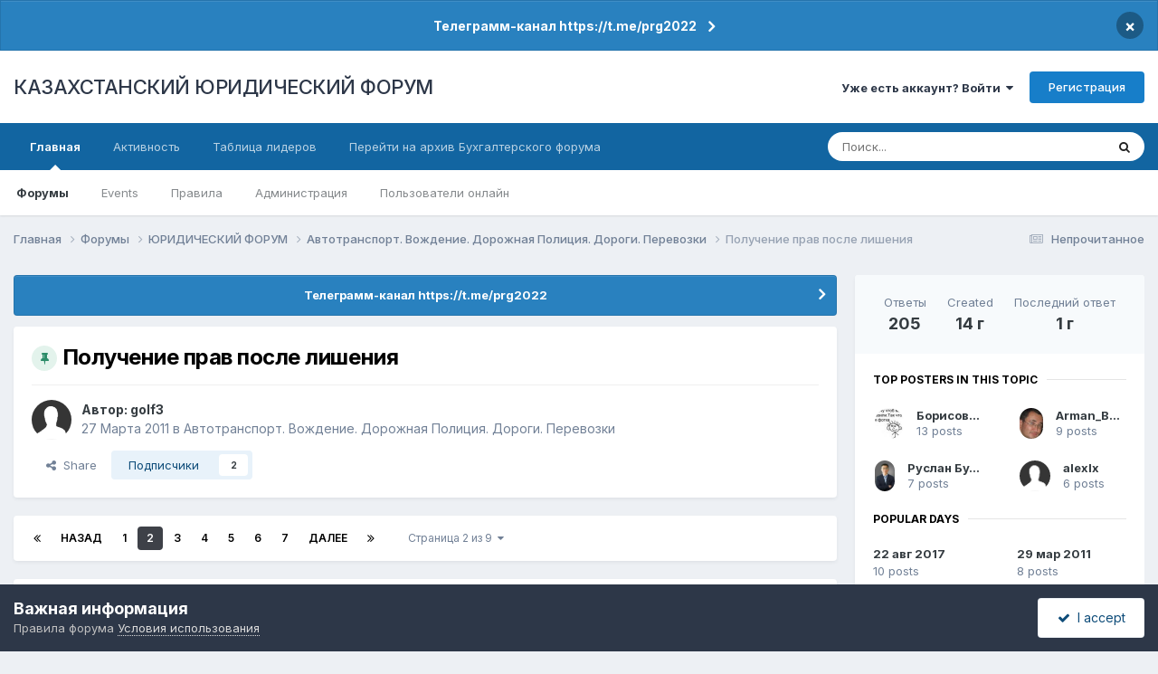

--- FILE ---
content_type: text/html;charset=UTF-8
request_url: https://forum.zakon.kz/topic/131380-%D0%BF%D0%BE%D0%BB%D1%83%D1%87%D0%B5%D0%BD%D0%B8%D0%B5-%D0%BF%D1%80%D0%B0%D0%B2-%D0%BF%D0%BE%D1%81%D0%BB%D0%B5-%D0%BB%D0%B8%D1%88%D0%B5%D0%BD%D0%B8%D1%8F/?&page=2
body_size: 39665
content:
<!DOCTYPE html>
<html lang="ru-RU" dir="ltr">
	<head>
		<title>Получение прав после лишения - Страница 2 - Автотранспорт. Вождение. Дорожная Полиция. Дороги. Перевозки - КАЗАХСТАНСКИЙ ЮРИДИЧЕСКИЙ ФОРУМ</title>
		
			<script>
  (function(i,s,o,g,r,a,m){i['GoogleAnalyticsObject']=r;i[r]=i[r]||function(){
  (i[r].q=i[r].q||[]).push(arguments)},i[r].l=1*new Date();a=s.createElement(o),
  m=s.getElementsByTagName(o)[0];a.async=1;a.src=g;m.parentNode.insertBefore(a,m)
  })(window,document,'script','//www.google-analytics.com/analytics.js','ga');

  ga('create', 'UA-19108819-2', 'auto');
  ga('send', 'pageview');

</script>
<!-- Yandex.Metrika counter -->
<script type="text/javascript">
    (function (d, w, c) {
        (w[c] = w[c] || []).push(function() {
            try {
                w.yaCounter627111 = new Ya.Metrika({
                    id:627111,
                    clickmap:true,
                    trackLinks:true,
                    accurateTrackBounce:true,
                    webvisor:true
                });
            } catch(e) { }
        });

        var n = d.getElementsByTagName("script")[0],
            s = d.createElement("script"),
            f = function () { n.parentNode.insertBefore(s, n); };
        s.type = "text/javascript";
        s.async = true;
        s.src = "https://mc.yandex.ru/metrika/watch.js";

        if (w.opera == "[object Opera]") {
            d.addEventListener("DOMContentLoaded", f, false);
        } else { f(); }
    })(document, window, "yandex_metrika_callbacks");
</script>
<noscript><div><img src="https://mc.yandex.ru/watch/627111" style="position:absolute; left:-9999px;" alt="" /></div></noscript>
<!-- /Yandex.Metrika counter -->
  
  <!-- Start Alexa Certify Javascript -->
<script type="text/javascript">
_atrk_opts = { atrk_acct:"AuXku1ah9W20em", domain:"zakon.kz",dynamic: true};
(function() { var as = document.createElement('script'); as.type = 'text/javascript'; as.async = true; as.src = "https://certify-js.alexametrics.com/atrk.js"; var s = document.getElementsByTagName('script')[0];s.parentNode.insertBefore(as, s); })();
</script>
<noscript><img src="https://certify.alexametrics.com/atrk.gif?account=AuXku1ah9W20em" style="display:none" height="1" width="1" alt="" /></noscript>
<!-- End Alexa Certify Javascript -->  
		
		<!--[if lt IE 9]>
			
		    <script src="//forum.zakon.kz/applications/core/interface/html5shiv/html5shiv.js"></script>
		<![endif]-->
		

	<meta name="viewport" content="width=device-width, initial-scale=1">



	<meta name="twitter:card" content="summary_large_image" />




	
		
			
				<meta property="og:title" content="Получение прав после лишения">
			
		
	

	
		
			
				<meta property="og:type" content="website">
			
		
	

	
		
			
				<meta property="og:url" content="https://forum.zakon.kz/topic/131380-%D0%BF%D0%BE%D0%BB%D1%83%D1%87%D0%B5%D0%BD%D0%B8%D0%B5-%D0%BF%D1%80%D0%B0%D0%B2-%D0%BF%D0%BE%D1%81%D0%BB%D0%B5-%D0%BB%D0%B8%D1%88%D0%B5%D0%BD%D0%B8%D1%8F/">
			
		
	

	
		
			
				<meta property="og:updated_time" content="2024-07-14T15:20:32Z">
			
		
	

	
		
			
				<meta property="og:image" content="https://forum.zakon.kz/uploads/monthly_2018_01/Screenshot_2018-01-05-17-57-16-1-1.png.7dcd9e271fa049043a04367f69e73518.png">
			
		
	

	
		
			
				<meta property="og:site_name" content="КАЗАХСТАНСКИЙ ЮРИДИЧЕСКИЙ ФОРУМ">
			
		
	

	
		
			
				<meta property="og:locale" content="ru_RU">
			
		
	


	
		<link rel="first" href="https://forum.zakon.kz/topic/131380-%D0%BF%D0%BE%D0%BB%D1%83%D1%87%D0%B5%D0%BD%D0%B8%D0%B5-%D0%BF%D1%80%D0%B0%D0%B2-%D0%BF%D0%BE%D1%81%D0%BB%D0%B5-%D0%BB%D0%B8%D1%88%D0%B5%D0%BD%D0%B8%D1%8F/" />
	

	
		<link rel="prev" href="https://forum.zakon.kz/topic/131380-%D0%BF%D0%BE%D0%BB%D1%83%D1%87%D0%B5%D0%BD%D0%B8%D0%B5-%D0%BF%D1%80%D0%B0%D0%B2-%D0%BF%D0%BE%D1%81%D0%BB%D0%B5-%D0%BB%D0%B8%D1%88%D0%B5%D0%BD%D0%B8%D1%8F/" />
	

	
		<link rel="next" href="https://forum.zakon.kz/topic/131380-%D0%BF%D0%BE%D0%BB%D1%83%D1%87%D0%B5%D0%BD%D0%B8%D0%B5-%D0%BF%D1%80%D0%B0%D0%B2-%D0%BF%D0%BE%D1%81%D0%BB%D0%B5-%D0%BB%D0%B8%D1%88%D0%B5%D0%BD%D0%B8%D1%8F/?page=3" />
	

	
		<link rel="last" href="https://forum.zakon.kz/topic/131380-%D0%BF%D0%BE%D0%BB%D1%83%D1%87%D0%B5%D0%BD%D0%B8%D0%B5-%D0%BF%D1%80%D0%B0%D0%B2-%D0%BF%D0%BE%D1%81%D0%BB%D0%B5-%D0%BB%D0%B8%D1%88%D0%B5%D0%BD%D0%B8%D1%8F/?page=9" />
	

	
		<link rel="canonical" href="https://forum.zakon.kz/topic/131380-%D0%BF%D0%BE%D0%BB%D1%83%D1%87%D0%B5%D0%BD%D0%B8%D0%B5-%D0%BF%D1%80%D0%B0%D0%B2-%D0%BF%D0%BE%D1%81%D0%BB%D0%B5-%D0%BB%D0%B8%D1%88%D0%B5%D0%BD%D0%B8%D1%8F/?page=2" />
	





<link rel="manifest" href="https://forum.zakon.kz/manifest.webmanifest/">
<meta name="msapplication-config" content="https://forum.zakon.kz/browserconfig.xml/">
<meta name="msapplication-starturl" content="/">
<meta name="application-name" content="КАЗАХСТАНСКИЙ ЮРИДИЧЕСКИЙ ФОРУМ">
<meta name="apple-mobile-web-app-title" content="КАЗАХСТАНСКИЙ ЮРИДИЧЕСКИЙ ФОРУМ">

	<meta name="theme-color" content="#ffffff">










<link rel="preload" href="//forum.zakon.kz/applications/core/interface/font/fontawesome-webfont.woff2?v=4.7.0" as="font" crossorigin="anonymous">
		


	<link rel="preconnect" href="https://fonts.googleapis.com">
	<link rel="preconnect" href="https://fonts.gstatic.com" crossorigin>
	
		<link href="https://fonts.googleapis.com/css2?family=Inter:wght@300;400;500;600;700&display=swap" rel="stylesheet">
	



	<link rel='stylesheet' href='https://forum.zakon.kz/uploads/css_built_27/341e4a57816af3ba440d891ca87450ff_framework.css?v=2436950b881764676504' media='all'>

	<link rel='stylesheet' href='https://forum.zakon.kz/uploads/css_built_27/05e81b71abe4f22d6eb8d1a929494829_responsive.css?v=2436950b881764676504' media='all'>

	<link rel='stylesheet' href='https://forum.zakon.kz/uploads/css_built_27/20446cf2d164adcc029377cb04d43d17_flags.css?v=2436950b881764676504' media='all'>

	<link rel='stylesheet' href='https://forum.zakon.kz/uploads/css_built_27/90eb5adf50a8c640f633d47fd7eb1778_core.css?v=2436950b881764676504' media='all'>

	<link rel='stylesheet' href='https://forum.zakon.kz/uploads/css_built_27/5a0da001ccc2200dc5625c3f3934497d_core_responsive.css?v=2436950b881764676504' media='all'>

	<link rel='stylesheet' href='https://forum.zakon.kz/uploads/css_built_27/62e269ced0fdab7e30e026f1d30ae516_forums.css?v=2436950b881764676504' media='all'>

	<link rel='stylesheet' href='https://forum.zakon.kz/uploads/css_built_27/76e62c573090645fb99a15a363d8620e_forums_responsive.css?v=2436950b881764676504' media='all'>

	<link rel='stylesheet' href='https://forum.zakon.kz/uploads/css_built_27/ebdea0c6a7dab6d37900b9190d3ac77b_topics.css?v=2436950b881764676504' media='all'>

	<link rel='stylesheet' href='https://forum.zakon.kz/uploads/css_built_27/51a672ecd6862df2c2f1969522683ee9_calendar.css?v=2436950b881764676504' media='all'>





<link rel='stylesheet' href='https://forum.zakon.kz/uploads/css_built_27/258adbb6e4f3e83cd3b355f84e3fa002_custom.css?v=2436950b881764676504' media='all'>




		
		

 		<script async src="https://yastatic.net/pcode/adfox/header-bidding.js"></script>
<script>
var adfoxBiddersMap = {
    "myTarget": "1345704"
};
var adUnits = [
    {
        "code": "adfox_159308664714548956",
        "bids": [
            {
                "bidder": "myTarget",
                "params": {
                    "placementId": "822173"
                }
            }
        ]
    },
	{
        "code": "adfox_159308667942931425",
        "bids": [
            {
                "bidder": "myTarget",
                "params": {
                    "placementId": "822175"
                }
            }
        ]
    },
    {
        "code": "adfox_15930866913429771",
        "bids": [
            {
                "bidder": "myTarget",
                "params": {
                    "placementId": "822177"
                }
            }
        ]
    },
    {
        "code": "adfox_159308793147942881",
        "bids": [
            {
                "bidder": "myTarget",
                "params": {
                    "placementId": "822226"
                }
            }
        ]
    },
	{
        "code": "adfox_159308794397289246",
        "bids": [
            {
                "bidder": "myTarget",
                "params": {
                    "placementId": "822228"
                }
            }
        ]
    },
    {
        "code": "adfox_159308795662611376",
        "bids": [
            {
                "bidder": "myTarget",
                "params": {
                    "placementId": "822230"
                }
            }
        ]
    }
];
var userTimeout = 500;
window.YaHeaderBiddingSettings = {
    biddersMap: adfoxBiddersMap,
    adUnits: adUnits,
    timeout: userTimeout
};
</script>
<!--AD-->
<script src="https://yastatic.net/pcode/adfox/loader.js" crossorigin="anonymous" async></script>
<script>window.yaContextCb = window.yaContextCb || []</script>
<script src="https://yandex.ru/ads/system/context.js" async></script>
	</head>
	<body class='ipsApp ipsApp_front ipsJS_none ipsClearfix' data-controller='core.front.core.app' data-message="" data-pageApp='forums' data-pageLocation='front' data-pageModule='forums' data-pageController='topic'>
	<!--LiveInternet counterr--><!--/LiveInternet-->
      <a href='#elContent' class='ipsHide' title='Перейти к основному контенту на странице' accesskey='m'>Перейти к контенту</a>
		
		<div id='ipsLayout_header' class='ipsClearfix'>
			



<div class='cAnnouncements' data-controller="core.front.core.announcementBanner" >
	
	<div class='cAnnouncementPageTop ipsJS_hide ipsAnnouncement ipsMessage_information' data-announcementId="26">
        
        <a href='https://forum.zakon.kz/announcement/26-%D1%82%D0%B5%D0%BB%D0%B5%D0%B3%D1%80%D0%B0%D0%BC%D0%BC-%D0%BA%D0%B0%D0%BD%D0%B0%D0%BB-httpstmeprg2022/' data-ipsDialog data-ipsDialog-title="Телеграмм-канал https://t.me/prg2022">Телеграмм-канал https://t.me/prg2022</a>
        

		<a href='#' data-role="dismissAnnouncement">×</a>
	</div>
	
</div>



			
			
<ul id='elMobileNav' class='ipsList_inline ipsResponsive_hideDesktop ipsResponsive_block' data-controller='core.front.core.mobileNav'>
	
		
			
			
				
				
			
				
				
			
				
					<li id='elMobileBreadcrumb'>
						<a href='https://forum.zakon.kz/forum/217-%D0%B0%D0%B2%D1%82%D0%BE%D1%82%D1%80%D0%B0%D0%BD%D1%81%D0%BF%D0%BE%D1%80%D1%82-%D0%B2%D0%BE%D0%B6%D0%B4%D0%B5%D0%BD%D0%B8%D0%B5-%D0%B4%D0%BE%D1%80%D0%BE%D0%B6%D0%BD%D0%B0%D1%8F-%D0%BF%D0%BE%D0%BB%D0%B8%D1%86%D0%B8%D1%8F-%D0%B4%D0%BE%D1%80%D0%BE%D0%B3%D0%B8-%D0%BF%D0%B5%D1%80%D0%B5%D0%B2%D0%BE%D0%B7%D0%BA%D0%B8/'>
							<span>Автотранспорт. Вождение. Дорожная Полиция. Дороги. Перевозки</span>
						</a>
					</li>
				
				
			
				
				
			
		
	
	
	
	<li >
		<a data-action="defaultStream" class='ipsType_light'  href='https://forum.zakon.kz/discover/unread/'><i class='icon-newspaper'></i></a>
	</li>

	
		<li class='ipsJS_show'>
			<a href='https://forum.zakon.kz/search/'><i class='fa fa-search'></i></a>
		</li>
	
	<li data-ipsDrawer data-ipsDrawer-drawerElem='#elMobileDrawer'>
		<a href='#'>
			
			
				
			
			
			
			<i class='fa fa-navicon'></i>
		</a>
	</li>
</ul>
			<header>
				<div class='ipsLayout_container'>
					

<a href='https://forum.zakon.kz/' id='elSiteTitle' accesskey='1'>КАЗАХСТАНСКИЙ ЮРИДИЧЕСКИЙ ФОРУМ</a>

					

	<ul id='elUserNav' class='ipsList_inline cSignedOut ipsResponsive_showDesktop'>
		
        
		
        
        
            
            <li id='elSignInLink'>
                <a href='https://forum.zakon.kz/login/' data-ipsMenu-closeOnClick="false" data-ipsMenu id='elUserSignIn'>
                    Уже есть аккаунт? Войти &nbsp;<i class='fa fa-caret-down'></i>
                </a>
                
<div id='elUserSignIn_menu' class='ipsMenu ipsMenu_auto ipsHide'>
	<form accept-charset='utf-8' method='post' action='https://forum.zakon.kz/login/'>
		<input type="hidden" name="csrfKey" value="ef9bd340ddd04cfa1a54edac0efa404a">
		<input type="hidden" name="ref" value="[base64]">
		<div data-role="loginForm">
			
			
			
				<div class='ipsColumns ipsColumns_noSpacing'>
					<div class='ipsColumn ipsColumn_wide' id='elUserSignIn_internal'>
						
<div class="ipsPad ipsForm ipsForm_vertical">
	<h4 class="ipsType_sectionHead">Войти</h4>
	<br><br>
	<ul class='ipsList_reset'>
		<li class="ipsFieldRow ipsFieldRow_noLabel ipsFieldRow_fullWidth">
			
			
				<input type="text" placeholder="Имя пользователя" name="auth" autocomplete="username">
			
		</li>
		<li class="ipsFieldRow ipsFieldRow_noLabel ipsFieldRow_fullWidth">
			<input type="password" placeholder="Пароль" name="password" autocomplete="current-password">
		</li>
		<li class="ipsFieldRow ipsFieldRow_checkbox ipsClearfix">
			<span class="ipsCustomInput">
				<input type="checkbox" name="remember_me" id="remember_me_checkbox" value="1" checked aria-checked="true">
				<span></span>
			</span>
			<div class="ipsFieldRow_content">
				<label class="ipsFieldRow_label" for="remember_me_checkbox">Запомнить меня</label>
				<span class="ipsFieldRow_desc">Не рекомендовано на общедоступных компьютерах</span>
			</div>
		</li>
		<li class="ipsFieldRow ipsFieldRow_fullWidth">
			<button type="submit" name="_processLogin" value="usernamepassword" class="ipsButton ipsButton_primary ipsButton_small" id="elSignIn_submit">Войти</button>
			
				<p class="ipsType_right ipsType_small">
					
						<a href='https://forum.zakon.kz/lostpassword/' data-ipsDialog data-ipsDialog-title='Забыли пароль?'>
					
					Забыли пароль?</a>
				</p>
			
		</li>
	</ul>
</div>
					</div>
					<div class='ipsColumn ipsColumn_wide'>
						<div class='ipsPadding' id='elUserSignIn_external'>
							<div class='ipsAreaBackground_light ipsPadding:half'>
								
									<p class='ipsType_reset ipsType_small ipsType_center'><strong>Или авторизуйтесь через один из этих сервисов</strong></p>
								
								
									<div class='ipsType_center ipsMargin_top:half'>
										

<button type="submit" name="_processLogin" value="2" class='ipsButton ipsButton_verySmall ipsButton_fullWidth ipsSocial ipsSocial_facebook' style="background-color: #3a579a">
	
		<span class='ipsSocial_icon'>
			
				<i class='fa fa-facebook-official'></i>
			
		</span>
		<span class='ipsSocial_text'>Войти через Facebook</span>
	
</button>
									</div>
								
									<div class='ipsType_center ipsMargin_top:half'>
										

<button type="submit" name="_processLogin" value="9" class='ipsButton ipsButton_verySmall ipsButton_fullWidth ipsSocial ipsSocial_twitter' style="background-color: #000000">
	
		<span class='ipsSocial_icon'>
			
				<i class='fa fa-twitter'></i>
			
		</span>
		<span class='ipsSocial_text'>Войти через Twitter</span>
	
</button>
									</div>
								
							</div>
						</div>
					</div>
				</div>
			
		</div>
	</form>
</div>
            </li>
            
        
		
			<li>
				
					<a href='https://forum.zakon.kz/register/' data-ipsDialog data-ipsDialog-size='narrow' data-ipsDialog-title='Регистрация' id='elRegisterButton' class='ipsButton ipsButton_normal ipsButton_primary'>Регистрация</a>
				
			</li>
		
	</ul>

				</div>
			</header>
			

	<nav data-controller='core.front.core.navBar' class=' ipsResponsive_showDesktop'>
		<div class='ipsNavBar_primary ipsLayout_container '>
			<ul data-role="primaryNavBar" class='ipsClearfix'>
				


	
		
		
			
		
		<li class='ipsNavBar_active' data-active id='elNavSecondary_1' data-role="navBarItem" data-navApp="core" data-navExt="CustomItem">
			
			
				<a href="https://forum.zakon.kz"  data-navItem-id="1" data-navDefault>
					Главная<span class='ipsNavBar_active__identifier'></span>
				</a>
			
			
				<ul class='ipsNavBar_secondary ' data-role='secondaryNavBar'>
					


	
		
		
			
		
		<li class='ipsNavBar_active' data-active id='elNavSecondary_8' data-role="navBarItem" data-navApp="forums" data-navExt="Forums">
			
			
				<a href="https://forum.zakon.kz"  data-navItem-id="8" data-navDefault>
					Форумы<span class='ipsNavBar_active__identifier'></span>
				</a>
			
			
		</li>
	
	

	
		
		
		<li  id='elNavSecondary_9' data-role="navBarItem" data-navApp="calendar" data-navExt="Calendar">
			
			
				<a href="https://forum.zakon.kz/calendar/"  data-navItem-id="9" >
					Events<span class='ipsNavBar_active__identifier'></span>
				</a>
			
			
		</li>
	
	

	
		
		
		<li  id='elNavSecondary_10' data-role="navBarItem" data-navApp="core" data-navExt="CustomItem">
			
			
				<a href="https://forum.zakon.kz/topic/5923-%D0%BF%D1%80%D0%B0%D0%B2%D0%B8%D0%BB%D0%B0-%D1%84%D0%BE%D1%80%D1%83%D0%BC%D0%B0/"  data-navItem-id="10" >
					Правила<span class='ipsNavBar_active__identifier'></span>
				</a>
			
			
		</li>
	
	

	
		
		
		<li  id='elNavSecondary_11' data-role="navBarItem" data-navApp="core" data-navExt="StaffDirectory">
			
			
				<a href="https://forum.zakon.kz/staff/"  data-navItem-id="11" >
					Администрация<span class='ipsNavBar_active__identifier'></span>
				</a>
			
			
		</li>
	
	

	
		
		
		<li  id='elNavSecondary_12' data-role="navBarItem" data-navApp="core" data-navExt="OnlineUsers">
			
			
				<a href="https://forum.zakon.kz/online/"  data-navItem-id="12" >
					Пользователи онлайн<span class='ipsNavBar_active__identifier'></span>
				</a>
			
			
		</li>
	
	

					<li class='ipsHide' id='elNavigationMore_1' data-role='navMore'>
						<a href='#' data-ipsMenu data-ipsMenu-appendTo='#elNavigationMore_1' id='elNavigationMore_1_dropdown'>Больше <i class='fa fa-caret-down'></i></a>
						<ul class='ipsHide ipsMenu ipsMenu_auto' id='elNavigationMore_1_dropdown_menu' data-role='moreDropdown'></ul>
					</li>
				</ul>
			
		</li>
	
	

	
		
		
		<li  id='elNavSecondary_2' data-role="navBarItem" data-navApp="core" data-navExt="CustomItem">
			
			
				<a href="https://forum.zakon.kz/discover/"  data-navItem-id="2" >
					Активность<span class='ipsNavBar_active__identifier'></span>
				</a>
			
			
				<ul class='ipsNavBar_secondary ipsHide' data-role='secondaryNavBar'>
					


	
		
		
		<li  id='elNavSecondary_3' data-role="navBarItem" data-navApp="core" data-navExt="AllActivity">
			
			
				<a href="https://forum.zakon.kz/discover/"  data-navItem-id="3" >
					Вся активность<span class='ipsNavBar_active__identifier'></span>
				</a>
			
			
		</li>
	
	

	
		
		
		<li  id='elNavSecondary_4' data-role="navBarItem" data-navApp="core" data-navExt="YourActivityStreams">
			
			
				<a href="#" id="elNavigation_4" data-ipsMenu data-ipsMenu-appendTo='#elNavSecondary_2' data-ipsMenu-activeClass='ipsNavActive_menu' data-navItem-id="4" >
					Мои ленты активности <i class="fa fa-caret-down"></i><span class='ipsNavBar_active__identifier'></span>
				</a>
				<ul id="elNavigation_4_menu" class="ipsMenu ipsMenu_auto ipsHide">
					

	
		
			<li class='ipsMenu_item' data-streamid='17'>
				<a href='https://forum.zakon.kz/discover/17/' >
					stream_title_17
				</a>
			</li>
		
	

	
		
			<li class='ipsMenu_item' data-streamid='1'>
				<a href='https://forum.zakon.kz/discover/unread/' >
					Непрочитанное
				</a>
			</li>
		
	

	
		
			<li class='ipsMenu_item' data-streamid='19'>
				<a href='https://forum.zakon.kz/discover/19/' >
					stream_title_19
				</a>
			</li>
		
	

				</ul>
			
			
		</li>
	
	

	
	

	
	

	
		
		
		<li  id='elNavSecondary_7' data-role="navBarItem" data-navApp="core" data-navExt="Search">
			
			
				<a href="https://forum.zakon.kz/search/"  data-navItem-id="7" >
					Поиск<span class='ipsNavBar_active__identifier'></span>
				</a>
			
			
		</li>
	
	

					<li class='ipsHide' id='elNavigationMore_2' data-role='navMore'>
						<a href='#' data-ipsMenu data-ipsMenu-appendTo='#elNavigationMore_2' id='elNavigationMore_2_dropdown'>Больше <i class='fa fa-caret-down'></i></a>
						<ul class='ipsHide ipsMenu ipsMenu_auto' id='elNavigationMore_2_dropdown_menu' data-role='moreDropdown'></ul>
					</li>
				</ul>
			
		</li>
	
	

	
		
		
		<li  id='elNavSecondary_13' data-role="navBarItem" data-navApp="core" data-navExt="Leaderboard">
			
			
				<a href="https://forum.zakon.kz/leaderboard/"  data-navItem-id="13" >
					Таблица лидеров<span class='ipsNavBar_active__identifier'></span>
				</a>
			
			
		</li>
	
	

	
		
		
		<li  id='elNavSecondary_14' data-role="navBarItem" data-navApp="core" data-navExt="CustomItem">
			
			
				<a href="http://buhforum.zakon.kz" target='_blank' rel="noopener" data-navItem-id="14" >
					Перейти на архив Бухгалтерского форума<span class='ipsNavBar_active__identifier'></span>
				</a>
			
			
		</li>
	
	

	
	

	
	

				<li class='ipsHide' id='elNavigationMore' data-role='navMore'>
					<a href='#' data-ipsMenu data-ipsMenu-appendTo='#elNavigationMore' id='elNavigationMore_dropdown'>Больше</a>
					<ul class='ipsNavBar_secondary ipsHide' data-role='secondaryNavBar'>
						<li class='ipsHide' id='elNavigationMore_more' data-role='navMore'>
							<a href='#' data-ipsMenu data-ipsMenu-appendTo='#elNavigationMore_more' id='elNavigationMore_more_dropdown'>Больше <i class='fa fa-caret-down'></i></a>
							<ul class='ipsHide ipsMenu ipsMenu_auto' id='elNavigationMore_more_dropdown_menu' data-role='moreDropdown'></ul>
						</li>
					</ul>
				</li>
			</ul>
			

	<div id="elSearchWrapper">
		<div id='elSearch' data-controller="core.front.core.quickSearch">
			<form accept-charset='utf-8' action='//forum.zakon.kz/search/?do=quicksearch' method='post'>
                <input type='search' id='elSearchField' placeholder='Поиск...' name='q' autocomplete='off' aria-label='Поиск'>
                <details class='cSearchFilter'>
                    <summary class='cSearchFilter__text'></summary>
                    <ul class='cSearchFilter__menu'>
                        
                        <li><label><input type="radio" name="type" value="all" ><span class='cSearchFilter__menuText'>Везде</span></label></li>
                        
                            
                                <li><label><input type="radio" name="type" value='contextual_{&quot;type&quot;:&quot;forums_topic&quot;,&quot;nodes&quot;:217}' checked><span class='cSearchFilter__menuText'>В этом форуме</span></label></li>
                            
                                <li><label><input type="radio" name="type" value='contextual_{&quot;type&quot;:&quot;forums_topic&quot;,&quot;item&quot;:131380}' checked><span class='cSearchFilter__menuText'>В этой теме</span></label></li>
                            
                        
                        
                            <li><label><input type="radio" name="type" value="core_statuses_status"><span class='cSearchFilter__menuText'>Статусы</span></label></li>
                        
                            <li><label><input type="radio" name="type" value="forums_topic"><span class='cSearchFilter__menuText'>Темы</span></label></li>
                        
                            <li><label><input type="radio" name="type" value="calendar_event"><span class='cSearchFilter__menuText'>Events</span></label></li>
                        
                            <li><label><input type="radio" name="type" value="core_members"><span class='cSearchFilter__menuText'>Пользователи</span></label></li>
                        
                    </ul>
                </details>
				<button class='cSearchSubmit' type="submit" aria-label='Поиск'><i class="fa fa-search"></i></button>
			</form>
		</div>
	</div>

		</div>
	</nav>

		</div>
		<main id='ipsLayout_body' class='ipsLayout_container'>
			<div id='ipsLayout_contentArea'>
				<div id='ipsLayout_contentWrapper'>
					
<nav class='ipsBreadcrumb ipsBreadcrumb_top ipsFaded_withHover'>
	

	<ul class='ipsList_inline ipsPos_right'>
		
		<li >
			<a data-action="defaultStream" class='ipsType_light '  href='https://forum.zakon.kz/discover/unread/'><i class="fa fa-newspaper-o" aria-hidden="true"></i> <span>Непрочитанное</span></a>
		</li>
		
	</ul>

	<ul data-role="breadcrumbList">
		<li>
			<a title="Главная" href='https://forum.zakon.kz/'>
				<span>Главная <i class='fa fa-angle-right'></i></span>
			</a>
		</li>
		
		
			<li>
				
					<a href='https://forum.zakon.kz'>
						<span>Форумы <i class='fa fa-angle-right' aria-hidden="true"></i></span>
					</a>
				
			</li>
		
			<li>
				
					<a href='https://forum.zakon.kz/forum/3-%D1%8E%D1%80%D0%B8%D0%B4%D0%B8%D1%87%D0%B5%D1%81%D0%BA%D0%B8%D0%B9-%D1%84%D0%BE%D1%80%D1%83%D0%BC/'>
						<span>ЮРИДИЧЕСКИЙ ФОРУМ <i class='fa fa-angle-right' aria-hidden="true"></i></span>
					</a>
				
			</li>
		
			<li>
				
					<a href='https://forum.zakon.kz/forum/217-%D0%B0%D0%B2%D1%82%D0%BE%D1%82%D1%80%D0%B0%D0%BD%D1%81%D0%BF%D0%BE%D1%80%D1%82-%D0%B2%D0%BE%D0%B6%D0%B4%D0%B5%D0%BD%D0%B8%D0%B5-%D0%B4%D0%BE%D1%80%D0%BE%D0%B6%D0%BD%D0%B0%D1%8F-%D0%BF%D0%BE%D0%BB%D0%B8%D1%86%D0%B8%D1%8F-%D0%B4%D0%BE%D1%80%D0%BE%D0%B3%D0%B8-%D0%BF%D0%B5%D1%80%D0%B5%D0%B2%D0%BE%D0%B7%D0%BA%D0%B8/'>
						<span>Автотранспорт. Вождение. Дорожная Полиция. Дороги. Перевозки <i class='fa fa-angle-right' aria-hidden="true"></i></span>
					</a>
				
			</li>
		
			<li>
				
					Получение прав после лишения
				
			</li>
		
	</ul>
</nav>
					
                 	 <div class="ipsResponsive_hideDesktop"><!--Расположение: Forum Top-->
<div id="adfox_162978031270243319"></div>
<script>
    window.yaContextCb.push(()=>{
        Ya.adfoxCode.createAdaptive({
            ownerId: 338955,
        containerId: 'adfox_162978031270243319',
            params: {
                p1: 'cldhb',
            p2: 'gwfx'
            }
        }, ['desktop', 'tablet', 'phone'], {
            tabletWidth: 830,
            phoneWidth: 480,
            isAutoReloads: false
        })
    })
</script></div>
					<div class="ipsResponsive_hidePhone"><div id="adfox_162978042653632402"></div>
<script>
    window.yaContextCb.push(()=>{
        Ya.adfoxCode.createAdaptive({
            ownerId: 338955,
        containerId: 'adfox_162978042653632402',
            params: {
                p1: 'cldgx',
            p2: 'gwfw'
            }
        }, ['desktop', 'tablet'], {
            tabletWidth: 830,
            phoneWidth: 480,
            isAutoReloads: false
        })
    })
</script></div>
					<div id='ipsLayout_mainArea'>
						<a id='elContent'></a>
						
						
						
						

	


	<div class='cAnnouncementsContent'>
		
		<div class='cAnnouncementContentTop ipsAnnouncement ipsMessage_information ipsType_center'>
            
			<a href='https://forum.zakon.kz/announcement/26-%D1%82%D0%B5%D0%BB%D0%B5%D0%B3%D1%80%D0%B0%D0%BC%D0%BC-%D0%BA%D0%B0%D0%BD%D0%B0%D0%BB-httpstmeprg2022/' data-ipsDialog data-ipsDialog-title="Телеграмм-канал https://t.me/prg2022">Телеграмм-канал https://t.me/prg2022</a>
            
		</div>
		
	</div>



						



<div class='ipsPageHeader ipsResponsive_pull ipsBox ipsPadding sm:ipsPadding:half ipsMargin_bottom'>
		
	
	<div class='ipsFlex ipsFlex-ai:center ipsFlex-fw:wrap ipsGap:4'>
		<div class='ipsFlex-flex:11'>
			<h1 class='ipsType_pageTitle ipsContained_container'>
				
                    
                    
					
						<span><span class="ipsBadge ipsBadge_icon ipsBadge_positive" data-ipsTooltip title='Закреплено'><i class='fa fa-thumb-tack'></i></span></span>
					
					
				

				
				
					<span class='ipsType_break ipsContained'>
						<span>Получение прав после лишения</span>
					</span>
				
			</h1>
			
			
		</div>
		
	</div>
	<hr class='ipsHr'>
	<div class='ipsPageHeader__meta ipsFlex ipsFlex-jc:between ipsFlex-ai:center ipsFlex-fw:wrap ipsGap:3'>
		<div class='ipsFlex-flex:11'>
			<div class='ipsPhotoPanel ipsPhotoPanel_mini ipsPhotoPanel_notPhone ipsClearfix'>
				


	<a href="https://forum.zakon.kz/profile/90636-golf3/" rel="nofollow" data-ipsHover data-ipsHover-width="370" data-ipsHover-target="https://forum.zakon.kz/profile/90636-golf3/?do=hovercard" class="ipsUserPhoto ipsUserPhoto_mini" title="Перейти в профиль пользователя golf3">
		<img src='https://forum.zakon.kz/uploads/set_resources_27/84c1e40ea0e759e3f1505eb1788ddf3c_default_photo.png' alt='golf3' loading="lazy">
	</a>

				<div>
					<p class='ipsType_reset ipsType_blendLinks'>
						<span class='ipsType_normal'>
						
							<strong>Автор: 


<a href='https://forum.zakon.kz/profile/90636-golf3/' rel="nofollow" data-ipsHover data-ipsHover-width='370' data-ipsHover-target='https://forum.zakon.kz/profile/90636-golf3/?do=hovercard&amp;referrer=https%253A%252F%252Fforum.zakon.kz%252Ftopic%252F131380-%2525D0%2525BF%2525D0%2525BE%2525D0%2525BB%2525D1%252583%2525D1%252587%2525D0%2525B5%2525D0%2525BD%2525D0%2525B8%2525D0%2525B5-%2525D0%2525BF%2525D1%252580%2525D0%2525B0%2525D0%2525B2-%2525D0%2525BF%2525D0%2525BE%2525D1%252581%2525D0%2525BB%2525D0%2525B5-%2525D0%2525BB%2525D0%2525B8%2525D1%252588%2525D0%2525B5%2525D0%2525BD%2525D0%2525B8%2525D1%25258F%252F%253F%2526page%253D2' title="Перейти в профиль пользователя golf3" class="ipsType_break">golf3</a></strong><br />
							<span class='ipsType_light'><time datetime='2011-03-27T15:49:35Z' title='03/27/11 15:49' data-short='14 г'>27 Марта 2011</time> в <a href="https://forum.zakon.kz/forum/217-%D0%B0%D0%B2%D1%82%D0%BE%D1%82%D1%80%D0%B0%D0%BD%D1%81%D0%BF%D0%BE%D1%80%D1%82-%D0%B2%D0%BE%D0%B6%D0%B4%D0%B5%D0%BD%D0%B8%D0%B5-%D0%B4%D0%BE%D1%80%D0%BE%D0%B6%D0%BD%D0%B0%D1%8F-%D0%BF%D0%BE%D0%BB%D0%B8%D1%86%D0%B8%D1%8F-%D0%B4%D0%BE%D1%80%D0%BE%D0%B3%D0%B8-%D0%BF%D0%B5%D1%80%D0%B5%D0%B2%D0%BE%D0%B7%D0%BA%D0%B8/">Автотранспорт. Вождение. Дорожная Полиция. Дороги. Перевозки</a></span>
						
						</span>
					</p>
				</div>
			</div>
		</div>
		
			<div class='ipsFlex-flex:01 ipsResponsive_hidePhone'>
				<div class='ipsShareLinks'>
					
						


    <a href='#elShareItem_1629686084_menu' id='elShareItem_1629686084' data-ipsMenu class='ipsShareButton ipsButton ipsButton_verySmall ipsButton_link ipsButton_link--light'>
        <span><i class='fa fa-share-alt'></i></span> &nbsp;Share
    </a>

    <div class='ipsPadding ipsMenu ipsMenu_normal ipsHide' id='elShareItem_1629686084_menu' data-controller="core.front.core.sharelink">
        
        
        <span data-ipsCopy data-ipsCopy-flashmessage>
            <a href="https://forum.zakon.kz/topic/131380-%D0%BF%D0%BE%D0%BB%D1%83%D1%87%D0%B5%D0%BD%D0%B8%D0%B5-%D0%BF%D1%80%D0%B0%D0%B2-%D0%BF%D0%BE%D1%81%D0%BB%D0%B5-%D0%BB%D0%B8%D1%88%D0%B5%D0%BD%D0%B8%D1%8F/" class="ipsButton ipsButton_light ipsButton_small ipsButton_fullWidth" data-role="copyButton" data-clipboard-text="https://forum.zakon.kz/topic/131380-%D0%BF%D0%BE%D0%BB%D1%83%D1%87%D0%B5%D0%BD%D0%B8%D0%B5-%D0%BF%D1%80%D0%B0%D0%B2-%D0%BF%D0%BE%D1%81%D0%BB%D0%B5-%D0%BB%D0%B8%D1%88%D0%B5%D0%BD%D0%B8%D1%8F/" data-ipstooltip title='Copy Link to Clipboard'><i class="fa fa-clone"></i> https://forum.zakon.kz/topic/131380-%D0%BF%D0%BE%D0%BB%D1%83%D1%87%D0%B5%D0%BD%D0%B8%D0%B5-%D0%BF%D1%80%D0%B0%D0%B2-%D0%BF%D0%BE%D1%81%D0%BB%D0%B5-%D0%BB%D0%B8%D1%88%D0%B5%D0%BD%D0%B8%D1%8F/</a>
        </span>
        <ul class='ipsShareLinks ipsMargin_top:half'>
            
                <li>
<a href="https://www.linkedin.com/shareArticle?mini=true&amp;url=https%3A%2F%2Fforum.zakon.kz%2Ftopic%2F131380-%25D0%25BF%25D0%25BE%25D0%25BB%25D1%2583%25D1%2587%25D0%25B5%25D0%25BD%25D0%25B8%25D0%25B5-%25D0%25BF%25D1%2580%25D0%25B0%25D0%25B2-%25D0%25BF%25D0%25BE%25D1%2581%25D0%25BB%25D0%25B5-%25D0%25BB%25D0%25B8%25D1%2588%25D0%25B5%25D0%25BD%25D0%25B8%25D1%258F%2F&amp;title=%D0%9F%D0%BE%D0%BB%D1%83%D1%87%D0%B5%D0%BD%D0%B8%D0%B5+%D0%BF%D1%80%D0%B0%D0%B2+%D0%BF%D0%BE%D1%81%D0%BB%D0%B5+%D0%BB%D0%B8%D1%88%D0%B5%D0%BD%D0%B8%D1%8F" rel="nofollow noopener" class="cShareLink cShareLink_linkedin" target="_blank" data-role="shareLink" title='Поделиться через LinkedIn' data-ipsTooltip>
	<i class="fa fa-linkedin"></i>
</a></li>
            
                <li>
<a href="https://x.com/share?url=https%3A%2F%2Fforum.zakon.kz%2Ftopic%2F131380-%2525D0%2525BF%2525D0%2525BE%2525D0%2525BB%2525D1%252583%2525D1%252587%2525D0%2525B5%2525D0%2525BD%2525D0%2525B8%2525D0%2525B5-%2525D0%2525BF%2525D1%252580%2525D0%2525B0%2525D0%2525B2-%2525D0%2525BF%2525D0%2525BE%2525D1%252581%2525D0%2525BB%2525D0%2525B5-%2525D0%2525BB%2525D0%2525B8%2525D1%252588%2525D0%2525B5%2525D0%2525BD%2525D0%2525B8%2525D1%25258F%2F" class="cShareLink cShareLink_x" target="_blank" data-role="shareLink" title='Share on X' data-ipsTooltip rel='nofollow noopener'>
    <i class="fa fa-x"></i>
</a></li>
            
                <li>
<a href="https://www.facebook.com/sharer/sharer.php?u=https%3A%2F%2Fforum.zakon.kz%2Ftopic%2F131380-%25D0%25BF%25D0%25BE%25D0%25BB%25D1%2583%25D1%2587%25D0%25B5%25D0%25BD%25D0%25B8%25D0%25B5-%25D0%25BF%25D1%2580%25D0%25B0%25D0%25B2-%25D0%25BF%25D0%25BE%25D1%2581%25D0%25BB%25D0%25B5-%25D0%25BB%25D0%25B8%25D1%2588%25D0%25B5%25D0%25BD%25D0%25B8%25D1%258F%2F" class="cShareLink cShareLink_facebook" target="_blank" data-role="shareLink" title='Поделиться через Facebook' data-ipsTooltip rel='noopener nofollow'>
	<i class="fa fa-facebook"></i>
</a></li>
            
                <li>
<a href="https://pinterest.com/pin/create/button/?url=https://forum.zakon.kz/topic/131380-%25D0%25BF%25D0%25BE%25D0%25BB%25D1%2583%25D1%2587%25D0%25B5%25D0%25BD%25D0%25B8%25D0%25B5-%25D0%25BF%25D1%2580%25D0%25B0%25D0%25B2-%25D0%25BF%25D0%25BE%25D1%2581%25D0%25BB%25D0%25B5-%25D0%25BB%25D0%25B8%25D1%2588%25D0%25B5%25D0%25BD%25D0%25B8%25D1%258F/&amp;media=" class="cShareLink cShareLink_pinterest" rel="nofollow noopener" target="_blank" data-role="shareLink" title='Поделиться через Pinterest' data-ipsTooltip>
	<i class="fa fa-pinterest"></i>
</a></li>
            
        </ul>
        
            <hr class='ipsHr'>
            <button class='ipsHide ipsButton ipsButton_verySmall ipsButton_light ipsButton_fullWidth ipsMargin_top:half' data-controller='core.front.core.webshare' data-role='webShare' data-webShareTitle='Получение прав после лишения' data-webShareText='Получение прав после лишения' data-webShareUrl='https://forum.zakon.kz/topic/131380-%D0%BF%D0%BE%D0%BB%D1%83%D1%87%D0%B5%D0%BD%D0%B8%D0%B5-%D0%BF%D1%80%D0%B0%D0%B2-%D0%BF%D0%BE%D1%81%D0%BB%D0%B5-%D0%BB%D0%B8%D1%88%D0%B5%D0%BD%D0%B8%D1%8F/'>More sharing options...</button>
        
    </div>

					
					
                    

					



					

<div data-followApp='forums' data-followArea='topic' data-followID='131380' data-controller='core.front.core.followButton'>
	

	<a href='https://forum.zakon.kz/login/' rel="nofollow" class="ipsFollow ipsPos_middle ipsButton ipsButton_light ipsButton_verySmall " data-role="followButton" data-ipsTooltip title='Чтобы подписаться, требуется авторизация'>
		<span>Подписчики</span>
		<span class='ipsCommentCount'>2</span>
	</a>

</div>
				</div>
			</div>
					
	</div>
	
	
</div>








<div class='ipsClearfix'>
	<ul class="ipsToolList ipsToolList_horizontal ipsClearfix ipsSpacer_both ipsResponsive_hidePhone">
		
		
		
	</ul>
</div>

<div id='comments' data-controller='core.front.core.commentFeed,forums.front.topic.view, core.front.core.ignoredComments' data-autoPoll data-baseURL='https://forum.zakon.kz/topic/131380-%D0%BF%D0%BE%D0%BB%D1%83%D1%87%D0%B5%D0%BD%D0%B8%D0%B5-%D0%BF%D1%80%D0%B0%D0%B2-%D0%BF%D0%BE%D1%81%D0%BB%D0%B5-%D0%BB%D0%B8%D1%88%D0%B5%D0%BD%D0%B8%D1%8F/'  data-feedID='topic-131380' class='cTopic ipsClear ipsSpacer_top'>
	
			

				<div class="ipsBox ipsResponsive_pull ipsPadding:half ipsClearfix ipsClear ipsMargin_bottom">
					
					
						


	
	<ul class='ipsPagination' id='elPagination_0799e09ee4b6ad7ea888968012aaa960_285556891' data-ipsPagination-seoPagination='false' data-pages='9' data-ipsPagination  data-ipsPagination-pages="9" data-ipsPagination-perPage='25'>
		
			
				<li class='ipsPagination_first'><a href='https://forum.zakon.kz/topic/131380-%D0%BF%D0%BE%D0%BB%D1%83%D1%87%D0%B5%D0%BD%D0%B8%D0%B5-%D0%BF%D1%80%D0%B0%D0%B2-%D0%BF%D0%BE%D1%81%D0%BB%D0%B5-%D0%BB%D0%B8%D1%88%D0%B5%D0%BD%D0%B8%D1%8F/#comments' rel="first" data-page='1' data-ipsTooltip title='Первая страница'><i class='fa fa-angle-double-left'></i></a></li>
				<li class='ipsPagination_prev'><a href='https://forum.zakon.kz/topic/131380-%D0%BF%D0%BE%D0%BB%D1%83%D1%87%D0%B5%D0%BD%D0%B8%D0%B5-%D0%BF%D1%80%D0%B0%D0%B2-%D0%BF%D0%BE%D1%81%D0%BB%D0%B5-%D0%BB%D0%B8%D1%88%D0%B5%D0%BD%D0%B8%D1%8F/#comments' rel="prev" data-page='1' data-ipsTooltip title='Предыдущая страница'>Назад</a></li>
				
					<li class='ipsPagination_page'><a href='https://forum.zakon.kz/topic/131380-%D0%BF%D0%BE%D0%BB%D1%83%D1%87%D0%B5%D0%BD%D0%B8%D0%B5-%D0%BF%D1%80%D0%B0%D0%B2-%D0%BF%D0%BE%D1%81%D0%BB%D0%B5-%D0%BB%D0%B8%D1%88%D0%B5%D0%BD%D0%B8%D1%8F/#comments' data-page='1'>1</a></li>
				
			
			<li class='ipsPagination_page ipsPagination_active'><a href='https://forum.zakon.kz/topic/131380-%D0%BF%D0%BE%D0%BB%D1%83%D1%87%D0%B5%D0%BD%D0%B8%D0%B5-%D0%BF%D1%80%D0%B0%D0%B2-%D0%BF%D0%BE%D1%81%D0%BB%D0%B5-%D0%BB%D0%B8%D1%88%D0%B5%D0%BD%D0%B8%D1%8F/?&amp;page=2#comments' data-page='2'>2</a></li>
			
				
					<li class='ipsPagination_page'><a href='https://forum.zakon.kz/topic/131380-%D0%BF%D0%BE%D0%BB%D1%83%D1%87%D0%B5%D0%BD%D0%B8%D0%B5-%D0%BF%D1%80%D0%B0%D0%B2-%D0%BF%D0%BE%D1%81%D0%BB%D0%B5-%D0%BB%D0%B8%D1%88%D0%B5%D0%BD%D0%B8%D1%8F/?&amp;page=3#comments' data-page='3'>3</a></li>
				
					<li class='ipsPagination_page'><a href='https://forum.zakon.kz/topic/131380-%D0%BF%D0%BE%D0%BB%D1%83%D1%87%D0%B5%D0%BD%D0%B8%D0%B5-%D0%BF%D1%80%D0%B0%D0%B2-%D0%BF%D0%BE%D1%81%D0%BB%D0%B5-%D0%BB%D0%B8%D1%88%D0%B5%D0%BD%D0%B8%D1%8F/?&amp;page=4#comments' data-page='4'>4</a></li>
				
					<li class='ipsPagination_page'><a href='https://forum.zakon.kz/topic/131380-%D0%BF%D0%BE%D0%BB%D1%83%D1%87%D0%B5%D0%BD%D0%B8%D0%B5-%D0%BF%D1%80%D0%B0%D0%B2-%D0%BF%D0%BE%D1%81%D0%BB%D0%B5-%D0%BB%D0%B8%D1%88%D0%B5%D0%BD%D0%B8%D1%8F/?&amp;page=5#comments' data-page='5'>5</a></li>
				
					<li class='ipsPagination_page'><a href='https://forum.zakon.kz/topic/131380-%D0%BF%D0%BE%D0%BB%D1%83%D1%87%D0%B5%D0%BD%D0%B8%D0%B5-%D0%BF%D1%80%D0%B0%D0%B2-%D0%BF%D0%BE%D1%81%D0%BB%D0%B5-%D0%BB%D0%B8%D1%88%D0%B5%D0%BD%D0%B8%D1%8F/?&amp;page=6#comments' data-page='6'>6</a></li>
				
					<li class='ipsPagination_page'><a href='https://forum.zakon.kz/topic/131380-%D0%BF%D0%BE%D0%BB%D1%83%D1%87%D0%B5%D0%BD%D0%B8%D0%B5-%D0%BF%D1%80%D0%B0%D0%B2-%D0%BF%D0%BE%D1%81%D0%BB%D0%B5-%D0%BB%D0%B8%D1%88%D0%B5%D0%BD%D0%B8%D1%8F/?&amp;page=7#comments' data-page='7'>7</a></li>
				
				<li class='ipsPagination_next'><a href='https://forum.zakon.kz/topic/131380-%D0%BF%D0%BE%D0%BB%D1%83%D1%87%D0%B5%D0%BD%D0%B8%D0%B5-%D0%BF%D1%80%D0%B0%D0%B2-%D0%BF%D0%BE%D1%81%D0%BB%D0%B5-%D0%BB%D0%B8%D1%88%D0%B5%D0%BD%D0%B8%D1%8F/?&amp;page=3#comments' rel="next" data-page='3' data-ipsTooltip title='Следующая страница'>Далее</a></li>
				<li class='ipsPagination_last'><a href='https://forum.zakon.kz/topic/131380-%D0%BF%D0%BE%D0%BB%D1%83%D1%87%D0%B5%D0%BD%D0%B8%D0%B5-%D0%BF%D1%80%D0%B0%D0%B2-%D0%BF%D0%BE%D1%81%D0%BB%D0%B5-%D0%BB%D0%B8%D1%88%D0%B5%D0%BD%D0%B8%D1%8F/?&amp;page=9#comments' rel="last" data-page='9' data-ipsTooltip title='Последняя страница'><i class='fa fa-angle-double-right'></i></a></li>
			
			
				<li class='ipsPagination_pageJump'>
					<a href='#' data-ipsMenu data-ipsMenu-closeOnClick='false' data-ipsMenu-appendTo='#elPagination_0799e09ee4b6ad7ea888968012aaa960_285556891' id='elPagination_0799e09ee4b6ad7ea888968012aaa960_285556891_jump'>Страница 2 из 9 &nbsp;<i class='fa fa-caret-down'></i></a>
					<div class='ipsMenu ipsMenu_narrow ipsPadding ipsHide' id='elPagination_0799e09ee4b6ad7ea888968012aaa960_285556891_jump_menu'>
						<form accept-charset='utf-8' method='post' action='https://forum.zakon.kz/topic/131380-%D0%BF%D0%BE%D0%BB%D1%83%D1%87%D0%B5%D0%BD%D0%B8%D0%B5-%D0%BF%D1%80%D0%B0%D0%B2-%D0%BF%D0%BE%D1%81%D0%BB%D0%B5-%D0%BB%D0%B8%D1%88%D0%B5%D0%BD%D0%B8%D1%8F/#comments' data-role="pageJump" data-baseUrl='#'>
							<ul class='ipsForm ipsForm_horizontal'>
								<li class='ipsFieldRow'>
									<input type='number' min='1' max='9' placeholder='Номер страницы' class='ipsField_fullWidth' name='page'>
								</li>
								<li class='ipsFieldRow ipsFieldRow_fullWidth'>
									<input type='submit' class='ipsButton_fullWidth ipsButton ipsButton_verySmall ipsButton_primary' value='Перейти'>
								</li>
							</ul>
						</form>
					</div>
				</li>
			
		
	</ul>

					
				</div>
			
	

	

<div data-controller='core.front.core.recommendedComments' data-url='https://forum.zakon.kz/topic/131380-%D0%BF%D0%BE%D0%BB%D1%83%D1%87%D0%B5%D0%BD%D0%B8%D0%B5-%D0%BF%D1%80%D0%B0%D0%B2-%D0%BF%D0%BE%D1%81%D0%BB%D0%B5-%D0%BB%D0%B8%D1%88%D0%B5%D0%BD%D0%B8%D1%8F/?recommended=comments' class='ipsRecommendedComments ipsHide'>
	<div data-role="recommendedComments">
		<h2 class='ipsType_sectionHead ipsType_large ipsType_bold ipsMargin_bottom'>Рекомендуемые сообщения</h2>
		
	</div>
</div>
	
	<div id="elPostFeed" data-role='commentFeed' data-controller='core.front.core.moderation' >
		<form action="https://forum.zakon.kz/topic/131380-%D0%BF%D0%BE%D0%BB%D1%83%D1%87%D0%B5%D0%BD%D0%B8%D0%B5-%D0%BF%D1%80%D0%B0%D0%B2-%D0%BF%D0%BE%D1%81%D0%BB%D0%B5-%D0%BB%D0%B8%D1%88%D0%B5%D0%BD%D0%B8%D1%8F/?csrfKey=ef9bd340ddd04cfa1a54edac0efa404a&amp;do=multimodComment&amp;page=2" method="post" data-ipsPageAction data-role='moderationTools'>
			
			
				

					

					
					



<a id='findComment-939020'></a>
<a id='comment-939020'></a>
<article  id='elComment_939020' class='cPost ipsBox ipsResponsive_pull  ipsComment  ipsComment_parent ipsClearfix ipsClear ipsColumns ipsColumns_noSpacing ipsColumns_collapsePhone    '>
	

	

	<div class='cAuthorPane_mobile ipsResponsive_showPhone'>
		<div class='cAuthorPane_photo'>
			<div class='cAuthorPane_photoWrap'>
				


	<a href="https://forum.zakon.kz/profile/33988-%D0%B1%D0%BE%D1%80%D0%B8%D1%81%D0%BE%D0%B2%D0%B8%D1%87/" rel="nofollow" data-ipsHover data-ipsHover-width="370" data-ipsHover-target="https://forum.zakon.kz/profile/33988-%D0%B1%D0%BE%D1%80%D0%B8%D1%81%D0%BE%D0%B2%D0%B8%D1%87/?do=hovercard" class="ipsUserPhoto ipsUserPhoto_large" title="Перейти в профиль пользователя Борисович">
		<img src='https://forum.zakon.kz/uploads/av-33988.jpg' alt='Борисович' loading="lazy">
	</a>

				
				<span class="cAuthorPane_badge cAuthorPane_badge--moderator" data-ipsTooltip title="Борисович is a moderator"></span>
				
				
					<a href="https://forum.zakon.kz/profile/33988-%D0%B1%D0%BE%D1%80%D0%B8%D1%81%D0%BE%D0%B2%D0%B8%D1%87/badges/" rel="nofollow">
						
<img src='https://forum.zakon.kz/uploads/monthly_2021_08/1_Newbie.svg' loading="lazy" alt="Newbie" class="cAuthorPane_badge cAuthorPane_badge--rank ipsOutline ipsOutline:2px" data-ipsTooltip title="Звание: Newbie (1/14)">
					</a>
				
			</div>
		</div>
		<div class='cAuthorPane_content'>
			<h3 class='ipsType_sectionHead cAuthorPane_author ipsType_break ipsType_blendLinks ipsFlex ipsFlex-ai:center'>
				


<a href='https://forum.zakon.kz/profile/33988-%D0%B1%D0%BE%D1%80%D0%B8%D1%81%D0%BE%D0%B2%D0%B8%D1%87/' rel="nofollow" data-ipsHover data-ipsHover-width='370' data-ipsHover-target='https://forum.zakon.kz/profile/33988-%D0%B1%D0%BE%D1%80%D0%B8%D1%81%D0%BE%D0%B2%D0%B8%D1%87/?do=hovercard&amp;referrer=https%253A%252F%252Fforum.zakon.kz%252Ftopic%252F131380-%2525D0%2525BF%2525D0%2525BE%2525D0%2525BB%2525D1%252583%2525D1%252587%2525D0%2525B5%2525D0%2525BD%2525D0%2525B8%2525D0%2525B5-%2525D0%2525BF%2525D1%252580%2525D0%2525B0%2525D0%2525B2-%2525D0%2525BF%2525D0%2525BE%2525D1%252581%2525D0%2525BB%2525D0%2525B5-%2525D0%2525BB%2525D0%2525B8%2525D1%252588%2525D0%2525B5%2525D0%2525BD%2525D0%2525B8%2525D1%25258F%252F%253F%2526page%253D2' title="Перейти в профиль пользователя Борисович" class="ipsType_break">Борисович</a>
			</h3>
			<div class='ipsType_light ipsType_reset'>
			    <a href='https://forum.zakon.kz/topic/131380-%D0%BF%D0%BE%D0%BB%D1%83%D1%87%D0%B5%D0%BD%D0%B8%D0%B5-%D0%BF%D1%80%D0%B0%D0%B2-%D0%BF%D0%BE%D1%81%D0%BB%D0%B5-%D0%BB%D0%B8%D1%88%D0%B5%D0%BD%D0%B8%D1%8F/?page=2#findComment-939020' rel="nofollow" class='ipsType_blendLinks'>Опубликовано <time datetime='2012-07-20T06:53:49Z' title='07/20/12 06:53' data-short='13 г'>20 Июля 2012</time></a>
				
			</div>
		</div>
	</div>
	<aside class='ipsComment_author cAuthorPane ipsColumn ipsColumn_medium ipsResponsive_hidePhone'>
		<h3 class='ipsType_sectionHead cAuthorPane_author ipsType_blendLinks ipsType_break'><strong>


<a href='https://forum.zakon.kz/profile/33988-%D0%B1%D0%BE%D1%80%D0%B8%D1%81%D0%BE%D0%B2%D0%B8%D1%87/' rel="nofollow" data-ipsHover data-ipsHover-width='370' data-ipsHover-target='https://forum.zakon.kz/profile/33988-%D0%B1%D0%BE%D1%80%D0%B8%D1%81%D0%BE%D0%B2%D0%B8%D1%87/?do=hovercard&amp;referrer=https%253A%252F%252Fforum.zakon.kz%252Ftopic%252F131380-%2525D0%2525BF%2525D0%2525BE%2525D0%2525BB%2525D1%252583%2525D1%252587%2525D0%2525B5%2525D0%2525BD%2525D0%2525B8%2525D0%2525B5-%2525D0%2525BF%2525D1%252580%2525D0%2525B0%2525D0%2525B2-%2525D0%2525BF%2525D0%2525BE%2525D1%252581%2525D0%2525BB%2525D0%2525B5-%2525D0%2525BB%2525D0%2525B8%2525D1%252588%2525D0%2525B5%2525D0%2525BD%2525D0%2525B8%2525D1%25258F%252F%253F%2526page%253D2' title="Перейти в профиль пользователя Борисович" class="ipsType_break">Борисович</a></strong>
			
		</h3>
		<ul class='cAuthorPane_info ipsList_reset'>
			<li data-role='photo' class='cAuthorPane_photo'>
				<div class='cAuthorPane_photoWrap'>
					


	<a href="https://forum.zakon.kz/profile/33988-%D0%B1%D0%BE%D1%80%D0%B8%D1%81%D0%BE%D0%B2%D0%B8%D1%87/" rel="nofollow" data-ipsHover data-ipsHover-width="370" data-ipsHover-target="https://forum.zakon.kz/profile/33988-%D0%B1%D0%BE%D1%80%D0%B8%D1%81%D0%BE%D0%B2%D0%B8%D1%87/?do=hovercard" class="ipsUserPhoto ipsUserPhoto_large" title="Перейти в профиль пользователя Борисович">
		<img src='https://forum.zakon.kz/uploads/av-33988.jpg' alt='Борисович' loading="lazy">
	</a>

					
						<span class="cAuthorPane_badge cAuthorPane_badge--moderator" data-ipsTooltip title="Борисович is a moderator"></span>
					
					
						
<img src='https://forum.zakon.kz/uploads/monthly_2021_08/1_Newbie.svg' loading="lazy" alt="Newbie" class="cAuthorPane_badge cAuthorPane_badge--rank ipsOutline ipsOutline:2px" data-ipsTooltip title="Звание: Newbie (1/14)">
					
				</div>
			</li>
			
				<li data-role='group'>Префекты</li>
				
			
			
				<li data-role='stats' class='ipsMargin_top'>
					<ul class="ipsList_reset ipsType_light ipsFlex ipsFlex-ai:center ipsFlex-jc:center ipsGap_row:2 cAuthorPane_stats">
						<li>
							
								<a href="https://forum.zakon.kz/profile/33988-%D0%B1%D0%BE%D1%80%D0%B8%D1%81%D0%BE%D0%B2%D0%B8%D1%87/content/" rel="nofollow" title="11775 сообщений" data-ipsTooltip class="ipsType_blendLinks">
							
								<i class="fa fa-comment"></i> 11.8k
							
								</a>
							
						</li>
						
					</ul>
				</li>
			
			
				

	
	<li data-role='custom-field' class='ipsResponsive_hidePhone ipsType_break'>
		
<span class='ft'>Пол:</span><span class='fc'>Мужской</span>
	</li>
	
	<li data-role='custom-field' class='ipsResponsive_hidePhone ipsType_break'>
		
<span class='ft'>Город:</span><span class='fc'>Алматы</span>
	</li>
	

			
		</ul>
	</aside>
	<div class='ipsColumn ipsColumn_fluid ipsMargin:none'>
		

<div id='comment-939020_wrap' data-controller='core.front.core.comment' data-commentApp='forums' data-commentType='forums' data-commentID="939020" data-quoteData='{&quot;userid&quot;:33988,&quot;username&quot;:&quot;\u0411\u043e\u0440\u0438\u0441\u043e\u0432\u0438\u0447&quot;,&quot;timestamp&quot;:1342767229,&quot;contentapp&quot;:&quot;forums&quot;,&quot;contenttype&quot;:&quot;forums&quot;,&quot;contentid&quot;:131380,&quot;contentclass&quot;:&quot;forums_Topic&quot;,&quot;contentcommentid&quot;:939020}' class='ipsComment_content ipsType_medium'>

	<div class='ipsComment_meta ipsType_light ipsFlex ipsFlex-ai:center ipsFlex-jc:between ipsFlex-fd:row-reverse'>
		<div class='ipsType_light ipsType_reset ipsType_blendLinks ipsComment_toolWrap'>
			<div class='ipsResponsive_hidePhone ipsComment_badges'>
				<ul class='ipsList_reset ipsFlex ipsFlex-jc:end ipsFlex-fw:wrap ipsGap:2 ipsGap_row:1'>
					
					
					
					
					
				</ul>
			</div>
			<ul class='ipsList_reset ipsComment_tools'>
				<li>
					<a href='#elControls_939020_menu' class='ipsComment_ellipsis' id='elControls_939020' title='Дополнительные опции...' data-ipsMenu data-ipsMenu-appendTo='#comment-939020_wrap'><i class='fa fa-ellipsis-h'></i></a>
					<ul id='elControls_939020_menu' class='ipsMenu ipsMenu_narrow ipsHide'>
						
							<li class='ipsMenu_item'><a href='https://forum.zakon.kz/topic/131380-%D0%BF%D0%BE%D0%BB%D1%83%D1%87%D0%B5%D0%BD%D0%B8%D0%B5-%D0%BF%D1%80%D0%B0%D0%B2-%D0%BF%D0%BE%D1%81%D0%BB%D0%B5-%D0%BB%D0%B8%D1%88%D0%B5%D0%BD%D0%B8%D1%8F/?do=reportComment&amp;comment=939020' data-ipsDialog data-ipsDialog-remoteSubmit data-ipsDialog-size='medium' data-ipsDialog-flashMessage='Спасибо за вашу жалобу.' data-ipsDialog-title="Жалоба" data-action='reportComment' title='Подать жалобу на контент'>Жалоба</a></li>
						
						
                        
						
						
						
							
								
							
							
							
							
							
							
						
					</ul>
				</li>
				
			</ul>
		</div>

		<div class='ipsType_reset ipsResponsive_hidePhone'>
		   
		   Опубликовано <time datetime='2012-07-20T06:53:49Z' title='07/20/12 06:53' data-short='13 г'>20 Июля 2012</time>
		   
			
			<span class='ipsResponsive_hidePhone'>
				
				
			</span>
		</div>
	</div>

	

    

	<div class='cPost_contentWrap'>
		
		<div data-role='commentContent' class='ipsType_normal ipsType_richText ipsPadding_bottom ipsContained' data-controller='core.front.core.lightboxedImages'>
			
<p></p><blockquote data-ipsquote="" class="ipsQuote" data-ipsquote-contentcommentid="930675" data-ipsquote-username="Mishanya" data-cite="Mishanya" data-ipsquote-timestamp="1340773841"><div><p>
<span style="color:#000000"><span style="font-family:Tahoma, Verdana, Arial, Helvetica, sans-serif"><span style="font-size:14px">Обратите внимание, например, что там нет 467 (управление в состоянии опьянения) и 468 (ДТП)! </span></span></span><strong><span style="color:#000000"><span style="font-family:Tahoma, Verdana, Arial, Helvetica, sans-serif"><span style="font-size:14px">То есть, если лишен был за пьянку или ДТП, то НЕ ТР*ЕТСЯ сдача экзамена! </span></span></span></strong> <img src="https://forum.zakon.kz/uploads/default_umnik.gif" alt=":umnik:"></p><p>
</p></div></blockquote><p>
требуется. </p><p>
463 ч. 4, например, вообще лишения не предусматривает</p><p>
а вот ч. 5 ст. 715 предусматривает установленный порядк возврата документов.</p><p>
и по этому установленному порядку пересдача обязательна.</p>


			
		</div>

		

		
			

		
	</div>

	
    
</div>
	</div>
</article>
					
					
						<!--Расположение: Forum Middle-->
<div id="adfox_162978020424213778"></div>
<script>
    window.yaContextCb.push(()=>{
        Ya.adfoxCode.createAdaptive({
            ownerId: 338955,
        containerId: 'adfox_162978020424213778',
            params: {
                p1: 'cldha',
            p2: 'gwfx'
            }
        }, ['phone'], {
            tabletWidth: 830,
            phoneWidth: 480,
            isAutoReloads: false
        })
    })
</script>
<!--Расположение: Forum Middle-->
<div id="adfox_162978077951367815"></div>
<script>
    window.yaContextCb.push(()=>{
        Ya.adfoxCode.createAdaptive({
            ownerId: 338955,
        containerId: 'adfox_162978077951367815',
            params: {
                p1: 'cldgw',
            p2: 'gwfw'
            }
        }, ['desktop', 'tablet'], {
            tabletWidth: 830,
            phoneWidth: 480,
            isAutoReloads: false
        })
    })
</script>
					
					
						







<div class="ipsBox cTopicOverview cTopicOverview--inline ipsFlex ipsFlex-fd:row md:ipsFlex-fd:row sm:ipsFlex-fd:column ipsMargin_bottom sm:ipsMargin_bottom:half sm:ipsMargin_top:half ipsResponsive_pull ipsResponsive_hideDesktop ipsResponsive_block " data-controller='forums.front.topic.activity'>

	<div class='cTopicOverview__header ipsAreaBackground_light ipsFlex sm:ipsFlex-fw:wrap sm:ipsFlex-jc:center'>
		<ul class='cTopicOverview__stats ipsPadding ipsMargin:none sm:ipsPadding_horizontal:half ipsFlex ipsFlex-flex:10 ipsFlex-jc:around ipsFlex-ai:center'>
			<li class='cTopicOverview__statItem ipsType_center'>
				<span class='cTopicOverview__statTitle ipsType_light ipsTruncate ipsTruncate_line'>Ответы</span>
				<span class='cTopicOverview__statValue'>205</span>
			</li>
			<li class='cTopicOverview__statItem ipsType_center'>
				<span class='cTopicOverview__statTitle ipsType_light ipsTruncate ipsTruncate_line'>Created</span>
				<span class='cTopicOverview__statValue'><time datetime='2011-03-27T15:49:35Z' title='03/27/11 15:49' data-short='14 г'>14 г</time></span>
			</li>
			<li class='cTopicOverview__statItem ipsType_center'>
				<span class='cTopicOverview__statTitle ipsType_light ipsTruncate ipsTruncate_line'>Последний ответ </span>
				<span class='cTopicOverview__statValue'><time datetime='2024-07-14T15:20:32Z' title='07/14/24 15:20' data-short='1 г'>1 г</time></span>
			</li>
		</ul>
		<a href='#' data-action='toggleOverview' class='cTopicOverview__toggle cTopicOverview__toggle--inline ipsType_large ipsType_light ipsPad ipsFlex ipsFlex-ai:center ipsFlex-jc:center'><i class='fa fa-chevron-down'></i></a>
	</div>
	
		<div class='cTopicOverview__preview ipsFlex-flex:10' data-role="preview">
			<div class='cTopicOverview__previewInner ipsPadding_vertical ipsPadding_horizontal ipsResponsive_hidePhone ipsFlex ipsFlex-fd:row'>
				
					<div class='cTopicOverview__section--users ipsFlex-flex:00'>
						<h4 class='ipsType_reset cTopicOverview__sectionTitle ipsType_dark ipsType_uppercase ipsType_noBreak'>Top Posters In This Topic</h4>
						<ul class='cTopicOverview__dataList ipsMargin:none ipsPadding:none ipsList_style:none ipsFlex ipsFlex-jc:between ipsFlex-ai:center'>
							
								<li class="cTopicOverview__dataItem ipsMargin_right ipsFlex ipsFlex-jc:start ipsFlex-ai:center">
									


	<a href="https://forum.zakon.kz/profile/33988-%D0%B1%D0%BE%D1%80%D0%B8%D1%81%D0%BE%D0%B2%D0%B8%D1%87/" rel="nofollow" data-ipsHover data-ipsHover-width="370" data-ipsHover-target="https://forum.zakon.kz/profile/33988-%D0%B1%D0%BE%D1%80%D0%B8%D1%81%D0%BE%D0%B2%D0%B8%D1%87/?do=hovercard" class="ipsUserPhoto ipsUserPhoto_tiny" title="Перейти в профиль пользователя Борисович">
		<img src='https://forum.zakon.kz/uploads/av-33988.jpg' alt='Борисович' loading="lazy">
	</a>

									<p class='ipsMargin:none ipsPadding_left:half ipsPadding_right ipsType_right'>13</p>
								</li>
							
								<li class="cTopicOverview__dataItem ipsMargin_right ipsFlex ipsFlex-jc:start ipsFlex-ai:center">
									


	<a href="https://forum.zakon.kz/profile/84046-arman_bulatov/" rel="nofollow" data-ipsHover data-ipsHover-width="370" data-ipsHover-target="https://forum.zakon.kz/profile/84046-arman_bulatov/?do=hovercard" class="ipsUserPhoto ipsUserPhoto_tiny" title="Перейти в профиль пользователя Arman_Bulatov">
		<img src='https://forum.zakon.kz/uploads/profile/photo-thumb-84046.jpg' alt='Arman_Bulatov' loading="lazy">
	</a>

									<p class='ipsMargin:none ipsPadding_left:half ipsPadding_right ipsType_right'>9</p>
								</li>
							
								<li class="cTopicOverview__dataItem ipsMargin_right ipsFlex ipsFlex-jc:start ipsFlex-ai:center">
									


	<a href="https://forum.zakon.kz/profile/65113-%D1%80%D1%83%D1%81%D0%BB%D0%B0%D0%BD-%D0%B1%D1%83%D0%BB%D0%B5%D0%BD%D1%82%D0%B0%D0%B5%D0%B2/" rel="nofollow" data-ipsHover data-ipsHover-width="370" data-ipsHover-target="https://forum.zakon.kz/profile/65113-%D1%80%D1%83%D1%81%D0%BB%D0%B0%D0%BD-%D0%B1%D1%83%D0%BB%D0%B5%D0%BD%D1%82%D0%B0%D0%B5%D0%B2/?do=hovercard" class="ipsUserPhoto ipsUserPhoto_tiny" title="Перейти в профиль пользователя Руслан Булентаев">
		<img src='https://forum.zakon.kz/uploads/monthly_2025_10/__resume_.thumb.jpg.257e34776d602c2ff71fb74968080610.jpg' alt='Руслан Булентаев' loading="lazy">
	</a>

									<p class='ipsMargin:none ipsPadding_left:half ipsPadding_right ipsType_right'>7</p>
								</li>
							
								<li class="cTopicOverview__dataItem ipsMargin_right ipsFlex ipsFlex-jc:start ipsFlex-ai:center">
									


	<a href="https://forum.zakon.kz/profile/139001-alexlx/" rel="nofollow" data-ipsHover data-ipsHover-width="370" data-ipsHover-target="https://forum.zakon.kz/profile/139001-alexlx/?do=hovercard" class="ipsUserPhoto ipsUserPhoto_tiny" title="Перейти в профиль пользователя alexlx">
		<img src='https://forum.zakon.kz/uploads/set_resources_27/84c1e40ea0e759e3f1505eb1788ddf3c_default_photo.png' alt='alexlx' loading="lazy">
	</a>

									<p class='ipsMargin:none ipsPadding_left:half ipsPadding_right ipsType_right'>6</p>
								</li>
							
						</ul>
					</div>
				
				
					<div class='cTopicOverview__section--popularDays ipsFlex-flex:00 ipsPadding_left ipsPadding_left:double'>
						<h4 class='ipsType_reset cTopicOverview__sectionTitle ipsType_dark ipsType_uppercase ipsType_noBreak'>Popular Days</h4>
						<ul class='cTopicOverview__dataList ipsMargin:none ipsPadding:none ipsList_style:none ipsFlex ipsFlex-jc:between ipsFlex-ai:center'>
							
								<li class='ipsFlex-flex:10'>
									<a href="https://forum.zakon.kz/topic/131380-%D0%BF%D0%BE%D0%BB%D1%83%D1%87%D0%B5%D0%BD%D0%B8%D0%B5-%D0%BF%D1%80%D0%B0%D0%B2-%D0%BF%D0%BE%D1%81%D0%BB%D0%B5-%D0%BB%D0%B8%D1%88%D0%B5%D0%BD%D0%B8%D1%8F/#findComment-1441104" rel="nofollow" class='cTopicOverview__dataItem ipsMargin_right ipsType_blendLinks ipsFlex ipsFlex-jc:between ipsFlex-ai:center'>
										<p class='ipsMargin:none'>22 авг</p>
										<p class='ipsMargin:none ipsMargin_horizontal ipsType_light'>10</p>
									</a>
								</li>
							
								<li class='ipsFlex-flex:10'>
									<a href="https://forum.zakon.kz/topic/131380-%D0%BF%D0%BE%D0%BB%D1%83%D1%87%D0%B5%D0%BD%D0%B8%D0%B5-%D0%BF%D1%80%D0%B0%D0%B2-%D0%BF%D0%BE%D1%81%D0%BB%D0%B5-%D0%BB%D0%B8%D1%88%D0%B5%D0%BD%D0%B8%D1%8F/#findComment-755618" rel="nofollow" class='cTopicOverview__dataItem ipsMargin_right ipsType_blendLinks ipsFlex ipsFlex-jc:between ipsFlex-ai:center'>
										<p class='ipsMargin:none'>29 мар</p>
										<p class='ipsMargin:none ipsMargin_horizontal ipsType_light'>8</p>
									</a>
								</li>
							
								<li class='ipsFlex-flex:10'>
									<a href="https://forum.zakon.kz/topic/131380-%D0%BF%D0%BE%D0%BB%D1%83%D1%87%D0%B5%D0%BD%D0%B8%D0%B5-%D0%BF%D1%80%D0%B0%D0%B2-%D0%BF%D0%BE%D1%81%D0%BB%D0%B5-%D0%BB%D0%B8%D1%88%D0%B5%D0%BD%D0%B8%D1%8F/#findComment-768435" rel="nofollow" class='cTopicOverview__dataItem ipsMargin_right ipsType_blendLinks ipsFlex ipsFlex-jc:between ipsFlex-ai:center'>
										<p class='ipsMargin:none'>21 апр</p>
										<p class='ipsMargin:none ipsMargin_horizontal ipsType_light'>8</p>
									</a>
								</li>
							
								<li class='ipsFlex-flex:10'>
									<a href="https://forum.zakon.kz/topic/131380-%D0%BF%D0%BE%D0%BB%D1%83%D1%87%D0%B5%D0%BD%D0%B8%D0%B5-%D0%BF%D1%80%D0%B0%D0%B2-%D0%BF%D0%BE%D1%81%D0%BB%D0%B5-%D0%BB%D0%B8%D1%88%D0%B5%D0%BD%D0%B8%D1%8F/#findComment-1011610" rel="nofollow" class='cTopicOverview__dataItem ipsMargin_right ipsType_blendLinks ipsFlex ipsFlex-jc:between ipsFlex-ai:center'>
										<p class='ipsMargin:none'>7 янв</p>
										<p class='ipsMargin:none ipsMargin_horizontal ipsType_light'>7</p>
									</a>
								</li>
							
						</ul>
					</div>
				
			</div>
		</div>
	
	
	<div class='cTopicOverview__body ipsPadding ipsHide ipsFlex ipsFlex-flex:11 ipsFlex-fd:column' data-role="overview">
		
			<div class='cTopicOverview__section--users ipsMargin_bottom'>
				<h4 class='ipsType_reset cTopicOverview__sectionTitle ipsType_withHr ipsType_dark ipsType_uppercase ipsMargin_bottom'>Top Posters In This Topic</h4>
				<ul class='cTopicOverview__dataList ipsList_reset ipsFlex ipsFlex-jc:start ipsFlex-ai:center ipsFlex-fw:wrap ipsGap:8 ipsGap_row:5'>
					
						<li class="cTopicOverview__dataItem cTopicOverview__dataItem--split ipsFlex ipsFlex-jc:start ipsFlex-ai:center ipsFlex-flex:11">
							


	<a href="https://forum.zakon.kz/profile/33988-%D0%B1%D0%BE%D1%80%D0%B8%D1%81%D0%BE%D0%B2%D0%B8%D1%87/" rel="nofollow" data-ipsHover data-ipsHover-width="370" data-ipsHover-target="https://forum.zakon.kz/profile/33988-%D0%B1%D0%BE%D1%80%D0%B8%D1%81%D0%BE%D0%B2%D0%B8%D1%87/?do=hovercard" class="ipsUserPhoto ipsUserPhoto_tiny" title="Перейти в профиль пользователя Борисович">
		<img src='https://forum.zakon.kz/uploads/av-33988.jpg' alt='Борисович' loading="lazy">
	</a>

							<p class='ipsMargin:none ipsMargin_left:half cTopicOverview__dataItemInner ipsType_left'>
								<strong class='ipsTruncate ipsTruncate_line'><a href='https://forum.zakon.kz/profile/33988-%D0%B1%D0%BE%D1%80%D0%B8%D1%81%D0%BE%D0%B2%D0%B8%D1%87/' class='ipsType_blendLinks'>Борисович</a></strong>
								<span class='ipsType_light'>13 posts</span>
							</p>
						</li>
					
						<li class="cTopicOverview__dataItem cTopicOverview__dataItem--split ipsFlex ipsFlex-jc:start ipsFlex-ai:center ipsFlex-flex:11">
							


	<a href="https://forum.zakon.kz/profile/84046-arman_bulatov/" rel="nofollow" data-ipsHover data-ipsHover-width="370" data-ipsHover-target="https://forum.zakon.kz/profile/84046-arman_bulatov/?do=hovercard" class="ipsUserPhoto ipsUserPhoto_tiny" title="Перейти в профиль пользователя Arman_Bulatov">
		<img src='https://forum.zakon.kz/uploads/profile/photo-thumb-84046.jpg' alt='Arman_Bulatov' loading="lazy">
	</a>

							<p class='ipsMargin:none ipsMargin_left:half cTopicOverview__dataItemInner ipsType_left'>
								<strong class='ipsTruncate ipsTruncate_line'><a href='https://forum.zakon.kz/profile/84046-arman_bulatov/' class='ipsType_blendLinks'>Arman_Bulatov</a></strong>
								<span class='ipsType_light'>9 posts</span>
							</p>
						</li>
					
						<li class="cTopicOverview__dataItem cTopicOverview__dataItem--split ipsFlex ipsFlex-jc:start ipsFlex-ai:center ipsFlex-flex:11">
							


	<a href="https://forum.zakon.kz/profile/65113-%D1%80%D1%83%D1%81%D0%BB%D0%B0%D0%BD-%D0%B1%D1%83%D0%BB%D0%B5%D0%BD%D1%82%D0%B0%D0%B5%D0%B2/" rel="nofollow" data-ipsHover data-ipsHover-width="370" data-ipsHover-target="https://forum.zakon.kz/profile/65113-%D1%80%D1%83%D1%81%D0%BB%D0%B0%D0%BD-%D0%B1%D1%83%D0%BB%D0%B5%D0%BD%D1%82%D0%B0%D0%B5%D0%B2/?do=hovercard" class="ipsUserPhoto ipsUserPhoto_tiny" title="Перейти в профиль пользователя Руслан Булентаев">
		<img src='https://forum.zakon.kz/uploads/monthly_2025_10/__resume_.thumb.jpg.257e34776d602c2ff71fb74968080610.jpg' alt='Руслан Булентаев' loading="lazy">
	</a>

							<p class='ipsMargin:none ipsMargin_left:half cTopicOverview__dataItemInner ipsType_left'>
								<strong class='ipsTruncate ipsTruncate_line'><a href='https://forum.zakon.kz/profile/65113-%D1%80%D1%83%D1%81%D0%BB%D0%B0%D0%BD-%D0%B1%D1%83%D0%BB%D0%B5%D0%BD%D1%82%D0%B0%D0%B5%D0%B2/' class='ipsType_blendLinks'>Руслан Булентаев</a></strong>
								<span class='ipsType_light'>7 posts</span>
							</p>
						</li>
					
						<li class="cTopicOverview__dataItem cTopicOverview__dataItem--split ipsFlex ipsFlex-jc:start ipsFlex-ai:center ipsFlex-flex:11">
							


	<a href="https://forum.zakon.kz/profile/139001-alexlx/" rel="nofollow" data-ipsHover data-ipsHover-width="370" data-ipsHover-target="https://forum.zakon.kz/profile/139001-alexlx/?do=hovercard" class="ipsUserPhoto ipsUserPhoto_tiny" title="Перейти в профиль пользователя alexlx">
		<img src='https://forum.zakon.kz/uploads/set_resources_27/84c1e40ea0e759e3f1505eb1788ddf3c_default_photo.png' alt='alexlx' loading="lazy">
	</a>

							<p class='ipsMargin:none ipsMargin_left:half cTopicOverview__dataItemInner ipsType_left'>
								<strong class='ipsTruncate ipsTruncate_line'><a href='https://forum.zakon.kz/profile/139001-alexlx/' class='ipsType_blendLinks'>alexlx</a></strong>
								<span class='ipsType_light'>6 posts</span>
							</p>
						</li>
					
				</ul>
			</div>
		
		
			<div class='cTopicOverview__section--popularDays ipsMargin_bottom'>
				<h4 class='ipsType_reset cTopicOverview__sectionTitle ipsType_withHr ipsType_dark ipsType_uppercase ipsMargin_top:half ipsMargin_bottom'>Popular Days</h4>
				<ul class='cTopicOverview__dataList ipsList_reset ipsFlex ipsFlex-jc:start ipsFlex-ai:center ipsFlex-fw:wrap ipsGap:8 ipsGap_row:5'>
					
						<li class='ipsFlex-flex:10'>
							<a href="https://forum.zakon.kz/topic/131380-%D0%BF%D0%BE%D0%BB%D1%83%D1%87%D0%B5%D0%BD%D0%B8%D0%B5-%D0%BF%D1%80%D0%B0%D0%B2-%D0%BF%D0%BE%D1%81%D0%BB%D0%B5-%D0%BB%D0%B8%D1%88%D0%B5%D0%BD%D0%B8%D1%8F/#findComment-1441104" rel="nofollow" class='cTopicOverview__dataItem ipsType_blendLinks'>
								<p class='ipsMargin:none ipsType_bold'>22 авг 2017</p>
								<p class='ipsMargin:none ipsType_light'>10 posts</p>
							</a>
						</li>
					
						<li class='ipsFlex-flex:10'>
							<a href="https://forum.zakon.kz/topic/131380-%D0%BF%D0%BE%D0%BB%D1%83%D1%87%D0%B5%D0%BD%D0%B8%D0%B5-%D0%BF%D1%80%D0%B0%D0%B2-%D0%BF%D0%BE%D1%81%D0%BB%D0%B5-%D0%BB%D0%B8%D1%88%D0%B5%D0%BD%D0%B8%D1%8F/#findComment-755618" rel="nofollow" class='cTopicOverview__dataItem ipsType_blendLinks'>
								<p class='ipsMargin:none ipsType_bold'>29 мар 2011</p>
								<p class='ipsMargin:none ipsType_light'>8 posts</p>
							</a>
						</li>
					
						<li class='ipsFlex-flex:10'>
							<a href="https://forum.zakon.kz/topic/131380-%D0%BF%D0%BE%D0%BB%D1%83%D1%87%D0%B5%D0%BD%D0%B8%D0%B5-%D0%BF%D1%80%D0%B0%D0%B2-%D0%BF%D0%BE%D1%81%D0%BB%D0%B5-%D0%BB%D0%B8%D1%88%D0%B5%D0%BD%D0%B8%D1%8F/#findComment-768435" rel="nofollow" class='cTopicOverview__dataItem ipsType_blendLinks'>
								<p class='ipsMargin:none ipsType_bold'>21 апр 2011</p>
								<p class='ipsMargin:none ipsType_light'>8 posts</p>
							</a>
						</li>
					
						<li class='ipsFlex-flex:10'>
							<a href="https://forum.zakon.kz/topic/131380-%D0%BF%D0%BE%D0%BB%D1%83%D1%87%D0%B5%D0%BD%D0%B8%D0%B5-%D0%BF%D1%80%D0%B0%D0%B2-%D0%BF%D0%BE%D1%81%D0%BB%D0%B5-%D0%BB%D0%B8%D1%88%D0%B5%D0%BD%D0%B8%D1%8F/#findComment-1011610" rel="nofollow" class='cTopicOverview__dataItem ipsType_blendLinks'>
								<p class='ipsMargin:none ipsType_bold'>7 янв 2013</p>
								<p class='ipsMargin:none ipsType_light'>7 posts</p>
							</a>
						</li>
					
				</ul>
			</div>
		
		
			<div class='cTopicOverview__section--topPost ipsMargin_bottom'>
				<h4 class='ipsType_reset cTopicOverview__sectionTitle ipsType_withHr ipsType_dark ipsType_uppercase ipsMargin_top:half'>Popular Posts</h4>
				
					<a href="https://forum.zakon.kz/topic/131380-%D0%BF%D0%BE%D0%BB%D1%83%D1%87%D0%B5%D0%BD%D0%B8%D0%B5-%D0%BF%D1%80%D0%B0%D0%B2-%D0%BF%D0%BE%D1%81%D0%BB%D0%B5-%D0%BB%D0%B8%D1%88%D0%B5%D0%BD%D0%B8%D1%8F/?do=findComment&amp;comment=755048" rel="nofollow" class="ipsType_noLinkStyling ipsBlock">
						<div class='ipsPhotoPanel ipsPhotoPanel_tiny ipsClearfix ipsMargin_top'>
							<span class='ipsUserPhoto ipsUserPhoto_tiny'>
								<img src='https://forum.zakon.kz/uploads/set_resources_27/84c1e40ea0e759e3f1505eb1788ddf3c_default_photo.png' alt='golf3'>
							</span>
							<div>
								<h5 class='ipsType_reset ipsType_bold ipsType_normal ipsType_blendLinks'>golf3</h5>
								<p class='ipsMargin:none ipsType_light ipsType_resetLh'><time datetime='2011-03-27T15:49:35Z' title='03/27/11 15:49' data-short='14 г'>27 Марта 2011</time></p>
							</div>
						</div>
						<p class='ipsMargin:none ipsMargin_top:half ipsType_medium ipsType_richText' data-ipsTruncate data-ipsTruncate-size='3 lines' data-ipsTruncate-type='remove'>
							Уважаемые форумчане объясните (может кто сталкивался): 
 
15 февраля 2009 года был задержан за управлением тс в состоянии алк.опьянения (легкая степень),далее был суд, судья лишил прав на 2 года. В по
						</p>
					</a>
				
					<a href="https://forum.zakon.kz/topic/131380-%D0%BF%D0%BE%D0%BB%D1%83%D1%87%D0%B5%D0%BD%D0%B8%D0%B5-%D0%BF%D1%80%D0%B0%D0%B2-%D0%BF%D0%BE%D1%81%D0%BB%D0%B5-%D0%BB%D0%B8%D1%88%D0%B5%D0%BD%D0%B8%D1%8F/?do=findComment&amp;comment=755618" rel="nofollow" class="ipsType_noLinkStyling ipsBlock">
						<div class='ipsPhotoPanel ipsPhotoPanel_tiny ipsClearfix ipsMargin_top'>
							<span class='ipsUserPhoto ipsUserPhoto_tiny'>
								<img src='https://forum.zakon.kz/uploads/set_resources_27/84c1e40ea0e759e3f1505eb1788ddf3c_default_photo.png' alt='golf3'>
							</span>
							<div>
								<h5 class='ipsType_reset ipsType_bold ipsType_normal ipsType_blendLinks'>golf3</h5>
								<p class='ipsMargin:none ipsType_light ipsType_resetLh'><time datetime='2011-03-29T02:54:40Z' title='03/29/11 02:54' data-short='14 г'>29 Марта 2011</time></p>
							</div>
						</div>
						<p class='ipsMargin:none ipsMargin_top:half ipsType_medium ipsType_richText' data-ipsTruncate data-ipsTruncate-size='3 lines' data-ipsTruncate-type='remove'>
							Неужели никто не получал свои права после лишения ? 

						</p>
					</a>
				
					<a href="https://forum.zakon.kz/topic/131380-%D0%BF%D0%BE%D0%BB%D1%83%D1%87%D0%B5%D0%BD%D0%B8%D0%B5-%D0%BF%D1%80%D0%B0%D0%B2-%D0%BF%D0%BE%D1%81%D0%BB%D0%B5-%D0%BB%D0%B8%D1%88%D0%B5%D0%BD%D0%B8%D1%8F/?do=findComment&amp;comment=755862" rel="nofollow" class="ipsType_noLinkStyling ipsBlock">
						<div class='ipsPhotoPanel ipsPhotoPanel_tiny ipsClearfix ipsMargin_top'>
							<span class='ipsUserPhoto ipsUserPhoto_tiny'>
								<img src='https://forum.zakon.kz/uploads/set_resources_27/84c1e40ea0e759e3f1505eb1788ddf3c_default_photo.png' alt='STA'>
							</span>
							<div>
								<h5 class='ipsType_reset ipsType_bold ipsType_normal ipsType_blendLinks'>STA</h5>
								<p class='ipsMargin:none ipsType_light ipsType_resetLh'><time datetime='2011-03-29T07:46:14Z' title='03/29/11 07:46' data-short='14 г'>29 Марта 2011</time></p>
							</div>
						</div>
						<p class='ipsMargin:none ipsMargin_top:half ipsType_medium ipsType_richText' data-ipsTruncate data-ipsTruncate-size='3 lines' data-ipsTruncate-type='remove'>
							братишка в феврале получал права после лишения на 1,5 года, тоже после алкогольного 
пересдавал экзамен... 

						</p>
					</a>
				
			</div>
		
		
			<div class='cTopicOverview__section--images'>
				<h4 class='ipsType_reset cTopicOverview__sectionTitle ipsType_withHr ipsType_dark ipsType_uppercase ipsMargin_top:half'>Posted Images</h4>
				<div class="ipsMargin_top:half" data-controller='core.front.core.lightboxedImages'>
					<ul class='cTopicOverview__imageGrid ipsMargin:none ipsPadding:none ipsList_style:none ipsFlex ipsFlex-fw:wrap'>
						
							
							<li class='cTopicOverview__image'>
								<a href="https://forum.zakon.kz/topic/131380-%D0%BF%D0%BE%D0%BB%D1%83%D1%87%D0%B5%D0%BD%D0%B8%D0%B5-%D0%BF%D1%80%D0%B0%D0%B2-%D0%BF%D0%BE%D1%81%D0%BB%D0%B5-%D0%BB%D0%B8%D1%88%D0%B5%D0%BD%D0%B8%D1%8F/?do=findComment&amp;comment=1450981" rel="nofollow" class='ipsThumb ipsThumb_bg' data-background-src="https://forum.zakon.kz/uploads/monthly_2018_01/Screenshot_2018-01-05-17-57-16-1-1.png.7dcd9e271fa049043a04367f69e73518.png">
									<img src="//forum.zakon.kz/applications/core/interface/js/spacer.png" data-src="https://forum.zakon.kz/uploads/monthly_2018_01/Screenshot_2018-01-05-17-57-16-1-1.png.7dcd9e271fa049043a04367f69e73518.png" class="ipsImage">
								</a>
							</li>
						
					</ul>
				</div>
			</div>
		
	</div>
	
		<a href='#' data-action='toggleOverview' class='cTopicOverview__toggle cTopicOverview__toggle--afterStats ipsType_large ipsType_light ipsPad ipsFlex ipsFlex-ai:center ipsFlex-jc:center'><i class='fa fa-chevron-down'></i></a>
	
	

</div>



					
				

					

					
					



<a id='findComment-939280'></a>
<a id='comment-939280'></a>
<article  id='elComment_939280' class='cPost ipsBox ipsResponsive_pull  ipsComment  ipsComment_parent ipsClearfix ipsClear ipsColumns ipsColumns_noSpacing ipsColumns_collapsePhone    '>
	

	

	<div class='cAuthorPane_mobile ipsResponsive_showPhone'>
		<div class='cAuthorPane_photo'>
			<div class='cAuthorPane_photoWrap'>
				


	<a href="https://forum.zakon.kz/profile/80106-mishanya/" rel="nofollow" data-ipsHover data-ipsHover-width="370" data-ipsHover-target="https://forum.zakon.kz/profile/80106-mishanya/?do=hovercard" class="ipsUserPhoto ipsUserPhoto_large" title="Перейти в профиль пользователя Mishanya">
		<img src='https://forum.zakon.kz/uploads/av-80106.jpg' alt='Mishanya' loading="lazy">
	</a>

				
				
					<a href="https://forum.zakon.kz/profile/80106-mishanya/badges/" rel="nofollow">
						
<img src='https://forum.zakon.kz/uploads/monthly_2021_08/1_Newbie.svg' loading="lazy" alt="Newbie" class="cAuthorPane_badge cAuthorPane_badge--rank ipsOutline ipsOutline:2px" data-ipsTooltip title="Звание: Newbie (1/14)">
					</a>
				
			</div>
		</div>
		<div class='cAuthorPane_content'>
			<h3 class='ipsType_sectionHead cAuthorPane_author ipsType_break ipsType_blendLinks ipsFlex ipsFlex-ai:center'>
				


<a href='https://forum.zakon.kz/profile/80106-mishanya/' rel="nofollow" data-ipsHover data-ipsHover-width='370' data-ipsHover-target='https://forum.zakon.kz/profile/80106-mishanya/?do=hovercard&amp;referrer=https%253A%252F%252Fforum.zakon.kz%252Ftopic%252F131380-%2525D0%2525BF%2525D0%2525BE%2525D0%2525BB%2525D1%252583%2525D1%252587%2525D0%2525B5%2525D0%2525BD%2525D0%2525B8%2525D0%2525B5-%2525D0%2525BF%2525D1%252580%2525D0%2525B0%2525D0%2525B2-%2525D0%2525BF%2525D0%2525BE%2525D1%252581%2525D0%2525BB%2525D0%2525B5-%2525D0%2525BB%2525D0%2525B8%2525D1%252588%2525D0%2525B5%2525D0%2525BD%2525D0%2525B8%2525D1%25258F%252F%253F%2526page%253D2' title="Перейти в профиль пользователя Mishanya" class="ipsType_break">Mishanya</a>
			</h3>
			<div class='ipsType_light ipsType_reset'>
			    <a href='https://forum.zakon.kz/topic/131380-%D0%BF%D0%BE%D0%BB%D1%83%D1%87%D0%B5%D0%BD%D0%B8%D0%B5-%D0%BF%D1%80%D0%B0%D0%B2-%D0%BF%D0%BE%D1%81%D0%BB%D0%B5-%D0%BB%D0%B8%D1%88%D0%B5%D0%BD%D0%B8%D1%8F/?page=2#findComment-939280' rel="nofollow" class='ipsType_blendLinks'>Опубликовано <time datetime='2012-07-21T02:05:34Z' title='07/21/12 02:05' data-short='13 г'>21 Июля 2012</time></a>
				
			</div>
		</div>
	</div>
	<aside class='ipsComment_author cAuthorPane ipsColumn ipsColumn_medium ipsResponsive_hidePhone'>
		<h3 class='ipsType_sectionHead cAuthorPane_author ipsType_blendLinks ipsType_break'><strong>


<a href='https://forum.zakon.kz/profile/80106-mishanya/' rel="nofollow" data-ipsHover data-ipsHover-width='370' data-ipsHover-target='https://forum.zakon.kz/profile/80106-mishanya/?do=hovercard&amp;referrer=https%253A%252F%252Fforum.zakon.kz%252Ftopic%252F131380-%2525D0%2525BF%2525D0%2525BE%2525D0%2525BB%2525D1%252583%2525D1%252587%2525D0%2525B5%2525D0%2525BD%2525D0%2525B8%2525D0%2525B5-%2525D0%2525BF%2525D1%252580%2525D0%2525B0%2525D0%2525B2-%2525D0%2525BF%2525D0%2525BE%2525D1%252581%2525D0%2525BB%2525D0%2525B5-%2525D0%2525BB%2525D0%2525B8%2525D1%252588%2525D0%2525B5%2525D0%2525BD%2525D0%2525B8%2525D1%25258F%252F%253F%2526page%253D2' title="Перейти в профиль пользователя Mishanya" class="ipsType_break">Mishanya</a></strong>
			
		</h3>
		<ul class='cAuthorPane_info ipsList_reset'>
			<li data-role='photo' class='cAuthorPane_photo'>
				<div class='cAuthorPane_photoWrap'>
					


	<a href="https://forum.zakon.kz/profile/80106-mishanya/" rel="nofollow" data-ipsHover data-ipsHover-width="370" data-ipsHover-target="https://forum.zakon.kz/profile/80106-mishanya/?do=hovercard" class="ipsUserPhoto ipsUserPhoto_large" title="Перейти в профиль пользователя Mishanya">
		<img src='https://forum.zakon.kz/uploads/av-80106.jpg' alt='Mishanya' loading="lazy">
	</a>

					
					
						
<img src='https://forum.zakon.kz/uploads/monthly_2021_08/1_Newbie.svg' loading="lazy" alt="Newbie" class="cAuthorPane_badge cAuthorPane_badge--rank ipsOutline ipsOutline:2px" data-ipsTooltip title="Звание: Newbie (1/14)">
					
				</div>
			</li>
			
				<li data-role='group'>Патриции</li>
				
			
			
				<li data-role='stats' class='ipsMargin_top'>
					<ul class="ipsList_reset ipsType_light ipsFlex ipsFlex-ai:center ipsFlex-jc:center ipsGap_row:2 cAuthorPane_stats">
						<li>
							
								<a href="https://forum.zakon.kz/profile/80106-mishanya/content/" rel="nofollow" title="5993 сообщения" data-ipsTooltip class="ipsType_blendLinks">
							
								<i class="fa fa-comment"></i> 6k
							
								</a>
							
						</li>
						
					</ul>
				</li>
			
			
				

	
	<li data-role='custom-field' class='ipsResponsive_hidePhone ipsType_break'>
		
<span class='ft'>Пол:</span><span class='fc'>Мужской</span>
	</li>
	

			
		</ul>
	</aside>
	<div class='ipsColumn ipsColumn_fluid ipsMargin:none'>
		

<div id='comment-939280_wrap' data-controller='core.front.core.comment' data-commentApp='forums' data-commentType='forums' data-commentID="939280" data-quoteData='{&quot;userid&quot;:80106,&quot;username&quot;:&quot;Mishanya&quot;,&quot;timestamp&quot;:1342836334,&quot;contentapp&quot;:&quot;forums&quot;,&quot;contenttype&quot;:&quot;forums&quot;,&quot;contentid&quot;:131380,&quot;contentclass&quot;:&quot;forums_Topic&quot;,&quot;contentcommentid&quot;:939280}' class='ipsComment_content ipsType_medium'>

	<div class='ipsComment_meta ipsType_light ipsFlex ipsFlex-ai:center ipsFlex-jc:between ipsFlex-fd:row-reverse'>
		<div class='ipsType_light ipsType_reset ipsType_blendLinks ipsComment_toolWrap'>
			<div class='ipsResponsive_hidePhone ipsComment_badges'>
				<ul class='ipsList_reset ipsFlex ipsFlex-jc:end ipsFlex-fw:wrap ipsGap:2 ipsGap_row:1'>
					
					
					
					
					
				</ul>
			</div>
			<ul class='ipsList_reset ipsComment_tools'>
				<li>
					<a href='#elControls_939280_menu' class='ipsComment_ellipsis' id='elControls_939280' title='Дополнительные опции...' data-ipsMenu data-ipsMenu-appendTo='#comment-939280_wrap'><i class='fa fa-ellipsis-h'></i></a>
					<ul id='elControls_939280_menu' class='ipsMenu ipsMenu_narrow ipsHide'>
						
							<li class='ipsMenu_item'><a href='https://forum.zakon.kz/topic/131380-%D0%BF%D0%BE%D0%BB%D1%83%D1%87%D0%B5%D0%BD%D0%B8%D0%B5-%D0%BF%D1%80%D0%B0%D0%B2-%D0%BF%D0%BE%D1%81%D0%BB%D0%B5-%D0%BB%D0%B8%D1%88%D0%B5%D0%BD%D0%B8%D1%8F/?do=reportComment&amp;comment=939280' data-ipsDialog data-ipsDialog-remoteSubmit data-ipsDialog-size='medium' data-ipsDialog-flashMessage='Спасибо за вашу жалобу.' data-ipsDialog-title="Жалоба" data-action='reportComment' title='Подать жалобу на контент'>Жалоба</a></li>
						
						
                        
						
						
						
							
								
							
							
							
							
							
							
						
					</ul>
				</li>
				
			</ul>
		</div>

		<div class='ipsType_reset ipsResponsive_hidePhone'>
		   
		   Опубликовано <time datetime='2012-07-21T02:05:34Z' title='07/21/12 02:05' data-short='13 г'>21 Июля 2012</time>
		   
			
			<span class='ipsResponsive_hidePhone'>
				
				
			</span>
		</div>
	</div>

	

    

	<div class='cPost_contentWrap'>
		
		<div data-role='commentContent' class='ipsType_normal ipsType_richText ipsPadding_bottom ipsContained' data-controller='core.front.core.lightboxedImages'>
			<p></p><blockquote data-ipsquote="" class="ipsQuote" data-ipsquote-contentcommentid="939020" data-ipsquote-username="&#1041;&#1086;&#1088;&#1080;&#1089;&#1086;&#1074;&#1080;&#1095;" data-cite="&#1041;&#1086;&#1088;&#1080;&#1089;&#1086;&#1074;&#1080;&#1095;" data-ipsquote-timestamp="1342767229"><div><p>
&#1090;&#1088;&#1077;&#1073;&#1091;&#1077;&#1090;&#1089;&#1103;.</p><p>
463 &#1095;. 4, &#1085;&#1072;&#1087;&#1088;&#1080;&#1084;&#1077;&#1088;, &#1074;&#1086;&#1086;&#1073;&#1097;&#1077; &#1083;&#1080;&#1096;&#1077;&#1085;&#1080;&#1103; &#1085;&#1077; &#1087;&#1088;&#1077;&#1076;&#1091;&#1089;&#1084;&#1072;&#1090;&#1088;&#1080;&#1074;&#1072;&#1077;&#1090;</p><p>
&#1072; &#1074;&#1086;&#1090; &#1095;. 5 &#1089;&#1090;. 715 &#1087;&#1088;&#1077;&#1076;&#1091;&#1089;&#1084;&#1072;&#1090;&#1088;&#1080;&#1074;&#1072;&#1077;&#1090; &#1091;&#1089;&#1090;&#1072;&#1085;&#1086;&#1074;&#1083;&#1077;&#1085;&#1085;&#1099;&#1081; &#1087;&#1086;&#1088;&#1103;&#1076;&#1082; &#1074;&#1086;&#1079;&#1074;&#1088;&#1072;&#1090;&#1072; &#1076;&#1086;&#1082;&#1091;&#1084;&#1077;&#1085;&#1090;&#1086;&#1074;.</p><p>
&#1080; &#1087;&#1086; &#1101;&#1090;&#1086;&#1084;&#1091; &#1091;&#1089;&#1090;&#1072;&#1085;&#1086;&#1074;&#1083;&#1077;&#1085;&#1085;&#1086;&#1084;&#1091; &#1087;&#1086;&#1088;&#1103;&#1076;&#1082;&#1091; &#1087;&#1077;&#1088;&#1077;&#1089;&#1076;&#1072;&#1095;&#1072; &#1086;&#1073;&#1103;&#1079;&#1072;&#1090;&#1077;&#1083;&#1100;&#1085;&#1072;.</p><p>
</p></div></blockquote><p>
&#1044;&#1072;&#1074;&#1072;&#1081; &#1087;&#1086;&#1095;&#1080;&#1090;&#1072;&#1077;&#1084; &#1095;. 5 &#1089;&#1090;. 715:</p><p>
</p><blockquote data-ipsquote="" class="ipsQuote"><div>5. &#1055;&#1086; &#1080;&#1089;&#1090;&#1077;&#1095;&#1077;&#1085;&#1080;&#1080; &#1089;&#1088;&#1086;&#1082;&#1072; &#1083;&#1080;&#1096;&#1077;&#1085;&#1080;&#1103; &#1089;&#1087;&#1077;&#1094;&#1080;&#1072;&#1083;&#1100;&#1085;&#1086;&#1075;&#1086; &#1087;&#1088;&#1072;&#1074;&#1072; &#1083;&#1080;&#1094;&#1091;, &#1087;&#1086;&#1076;&#1074;&#1077;&#1088;&#1075;&#1085;&#1091;&#1090;&#1086;&#1084;&#1091; &#1076;&#1072;&#1085;&#1085;&#1086;&#1084;&#1091; &#1074;&#1080;&#1076;&#1091; &#1072;&#1076;&#1084;&#1080;&#1085;&#1080;&#1089;&#1090;&#1088;&#1072;&#1090;&#1080;&#1074;&#1085;&#1086;&#1075;&#1086; &#1074;&#1079;&#1099;&#1089;&#1082;&#1072;&#1085;&#1080;&#1103;, &#1080;&#1079;&#1098;&#1103;&#1090;&#1099;&#1077; &#1076;&#1086;&#1082;&#1091;&#1084;&#1077;&#1085;&#1090;&#1099; &#1074;&#1086;&#1079;&#1074;&#1088;&#1072;&#1097;&#1072;&#1102;&#1090;&#1089;&#1103; &#1074; &#1091;&#1089;&#1090;&#1072;&#1085;&#1086;&#1074;&#1083;&#1077;&#1085;&#1085;&#1086;&#1084; &#1087;&#1086;&#1088;&#1103;&#1076;&#1082;&#1077;. </div></blockquote><p>
&#1069;&#1090;&#1086;&#1090; &#1087;&#1086;&#1088;&#1103;&#1076;&#1086;&#1082; &#1091;&#1089;&#1090;&#1072;&#1085;&#1086;&#1074;&#1083;&#1077;&#1085; &#1055;&#1088;&#1080;&#1082;&#1072;&#1079;&#1086;&#1084; &#1052;&#1080;&#1085;&#1080;&#1089;&#1090;&#1088;&#1072; &#1074;&#1085;&#1091;&#1090;&#1088;&#1077;&#1085;&#1085;&#1080;&#1093; &#1076;&#1077;&#1083; &#1056;&#1077;&#1089;&#1087;&#1091;&#1073;&#1083;&#1080;&#1082;&#1080; &#1050;&#1072;&#1079;&#1072;&#1093;&#1089;&#1090;&#1072;&#1085; &#1086;&#1090; 25 &#1084;&#1072;&#1088;&#1090;&#1072; 2001 &#1075;&#1086;&#1076;&#1072; </p><p>
&#8470; 248 &#1054;&#1073; &#1091;&#1090;&#1074;&#1077;&#1088;&#1078;&#1076;&#1077;&#1085;&#1080;&#1080; &#1055;&#1088;&#1072;&#1074;&#1080;&#1083; &#1091;&#1095;&#1077;&#1090;&#1072;, &#1093;&#1088;&#1072;&#1085;&#1077;&#1085;&#1080;&#1103; &#1080; &#1074;&#1099;&#1076;&#1072;&#1095;&#1080; &#1074;&#1086;&#1076;&#1080;&#1090;&#1077;&#1083;&#1100;&#1089;&#1082;&#1080;&#1093; &#1091;&#1076;&#1086;&#1089;&#1090;&#1086;&#1074;&#1077;&#1088;&#1077;&#1085;&#1080;&#1081; &#1074;&#1086;&#1076;&#1080;&#1090;&#1077;&#1083;&#1077;&#1081;, &#1083;&#1080;&#1096;&#1077;&#1085;&#1085;&#1099;&#1093; &#1087;&#1088;&#1072;&#1074;&#1072; &#1091;&#1087;&#1088;&#1072;&#1074;&#1083;&#1077;&#1085;&#1080;&#1103; &#1090;&#1088;&#1072;&#1085;&#1089;&#1087;&#1086;&#1088;&#1090;&#1085;&#1099;&#1084;&#1080; &#1089;&#1088;&#1077;&#1076;&#1089;&#1090;&#1074;&#1072;&#1084;&#1080;. &#1050;&#1089;&#1090;&#1072;&#1090;&#1080;, &#1089;&#1083;&#1077;&#1076;&#1091;&#1077;&#1090; &#1079;&#1072;&#1084;&#1077;&#1090;&#1080;&#1090;&#1100;, &#1095;&#1090;&#1086; &#1101;&#1090;&#1086; &#1087;&#1086;&#1076;&#1079;&#1072;&#1082;&#1086;&#1085;&#1085;&#1099;&#1081; &#1072;&#1082;&#1090;. </p><p>
</p><p>
&#1042; &#1089;&#1074;&#1086;&#1102; &#1086;&#1095;&#1077;&#1088;&#1077;&#1076;&#1100;, &#1074; &#1087;. 3 &#1055;&#1088;&#1080;&#1082;&#1072;&#1079;&#1072; &#1091;&#1089;&#1090;&#1072;&#1085;&#1086;&#1074;&#1083;&#1077;&#1085;&#1086;, &#1095;&#1090;&#1086; &#1074;&#1086;&#1079;&#1074;&#1088;&#1072;&#1090; &#1074;&#1086;&#1076;&#1080;&#1090;&#1077;&#1083;&#1100;&#1089;&#1082;&#1080;&#1093; &#1091;&#1076;&#1086;&#1089;&#1090;&#1086;&#1074;&#1077;&#1088;&#1077;&#1085;&#1080;&#1081; &#1083;&#1080;&#1094;&#1072;&#1084;, &#1083;&#1080;&#1096;&#1077;&#1085;&#1085;&#1099;&#1084; &#1087;&#1088;&#1072;&#1074;&#1072; &#1091;&#1087;&#1088;&#1072;&#1074;&#1083;&#1077;&#1085;&#1080;&#1103; &#1090;&#1088;&#1072;&#1085;&#1089;&#1087;&#1086;&#1088;&#1090;&#1085;&#1099;&#1084;&#1080; &#1089;&#1088;&#1077;&#1076;&#1089;&#1090;&#1074;&#1072;&#1084;&#1080; &#1087;&#1088;&#1086;&#1080;&#1079;&#1074;&#1086;&#1076;&#1080;&#1090;&#1089;&#1103; &#1087;&#1086;&#1089;&#1083;&#1077; &#1089;&#1076;&#1072;&#1095;&#1080; &#1090;&#1077;&#1086;&#1088;&#1077;&#1090;&#1080;&#1095;&#1077;&#1089;&#1082;&#1086;&#1075;&#1086; &#1080; &#1087;&#1088;&#1072;&#1082;&#1090;&#1080;&#1095;&#1077;&#1089;&#1082;&#1086;&#1075;&#1086; &#1101;&#1082;&#1079;&#1072;&#1084;&#1077;&#1085;&#1086;&#1074;. &#1040; &#1074;&#1086;&#1090; &#1089;&#1083;&#1091;&#1095;&#1072;&#1080; &#1089;&#1076;&#1072;&#1095;&#1080; &#1101;&#1082;&#1079;&#1072;&#1084;&#1077;&#1085;&#1072; &#1091;&#1089;&#1090;&#1072;&#1085;&#1086;&#1074;&#1083;&#1077;&#1085;&#1099; &#1074; &#1079;&#1072;&#1082;&#1086;&#1085;&#1086;&#1076;&#1072;&#1090;&#1077;&#1083;&#1100;&#1085;&#1086;&#1084; &#1072;&#1082;&#1090;&#1077;, &#1072; &#1080;&#1084;&#1077;&#1085;&#1085;&#1086; - &#1074; &#1089;&#1090;. 58 &#1050;&#1086;&#1040;&#1055; &#1056;&#1050;, &#1080; &#1087;&#1077;&#1088;&#1077;&#1095;&#1077;&#1085;&#1100; &#1085;&#1072;&#1088;&#1091;&#1096;&#1077;&#1085;&#1085;&#1099;&#1093; &#1089;&#1090;&#1072;&#1090;&#1077;&#1081; &#1103;&#1074;&#1083;&#1103;&#1077;&#1090;&#1089;&#1103; &#1080;&#1089;&#1095;&#1077;&#1088;&#1087;&#1099;&#1074;&#1072;&#1102;&#1097;&#1080;&#1084;, &#1089;&#1088;&#1077;&#1076;&#1080; &#1082;&#1086;&#1090;&#1086;&#1088;&#1099;&#1093; 467-&#1081; &#1085;&#1077;&#1090;.</p>


			
		</div>

		

		
			

		
	</div>

	
    
</div>
	</div>
</article>
					
					
					
				

					

					
					



<a id='findComment-939292'></a>
<a id='comment-939292'></a>
<article  id='elComment_939292' class='cPost ipsBox ipsResponsive_pull  ipsComment  ipsComment_parent ipsClearfix ipsClear ipsColumns ipsColumns_noSpacing ipsColumns_collapsePhone    '>
	

	

	<div class='cAuthorPane_mobile ipsResponsive_showPhone'>
		<div class='cAuthorPane_photo'>
			<div class='cAuthorPane_photoWrap'>
				


	<a href="https://forum.zakon.kz/profile/33988-%D0%B1%D0%BE%D1%80%D0%B8%D1%81%D0%BE%D0%B2%D0%B8%D1%87/" rel="nofollow" data-ipsHover data-ipsHover-width="370" data-ipsHover-target="https://forum.zakon.kz/profile/33988-%D0%B1%D0%BE%D1%80%D0%B8%D1%81%D0%BE%D0%B2%D0%B8%D1%87/?do=hovercard" class="ipsUserPhoto ipsUserPhoto_large" title="Перейти в профиль пользователя Борисович">
		<img src='https://forum.zakon.kz/uploads/av-33988.jpg' alt='Борисович' loading="lazy">
	</a>

				
				<span class="cAuthorPane_badge cAuthorPane_badge--moderator" data-ipsTooltip title="Борисович is a moderator"></span>
				
				
					<a href="https://forum.zakon.kz/profile/33988-%D0%B1%D0%BE%D1%80%D0%B8%D1%81%D0%BE%D0%B2%D0%B8%D1%87/badges/" rel="nofollow">
						
<img src='https://forum.zakon.kz/uploads/monthly_2021_08/1_Newbie.svg' loading="lazy" alt="Newbie" class="cAuthorPane_badge cAuthorPane_badge--rank ipsOutline ipsOutline:2px" data-ipsTooltip title="Звание: Newbie (1/14)">
					</a>
				
			</div>
		</div>
		<div class='cAuthorPane_content'>
			<h3 class='ipsType_sectionHead cAuthorPane_author ipsType_break ipsType_blendLinks ipsFlex ipsFlex-ai:center'>
				


<a href='https://forum.zakon.kz/profile/33988-%D0%B1%D0%BE%D1%80%D0%B8%D1%81%D0%BE%D0%B2%D0%B8%D1%87/' rel="nofollow" data-ipsHover data-ipsHover-width='370' data-ipsHover-target='https://forum.zakon.kz/profile/33988-%D0%B1%D0%BE%D1%80%D0%B8%D1%81%D0%BE%D0%B2%D0%B8%D1%87/?do=hovercard&amp;referrer=https%253A%252F%252Fforum.zakon.kz%252Ftopic%252F131380-%2525D0%2525BF%2525D0%2525BE%2525D0%2525BB%2525D1%252583%2525D1%252587%2525D0%2525B5%2525D0%2525BD%2525D0%2525B8%2525D0%2525B5-%2525D0%2525BF%2525D1%252580%2525D0%2525B0%2525D0%2525B2-%2525D0%2525BF%2525D0%2525BE%2525D1%252581%2525D0%2525BB%2525D0%2525B5-%2525D0%2525BB%2525D0%2525B8%2525D1%252588%2525D0%2525B5%2525D0%2525BD%2525D0%2525B8%2525D1%25258F%252F%253F%2526page%253D2' title="Перейти в профиль пользователя Борисович" class="ipsType_break">Борисович</a>
			</h3>
			<div class='ipsType_light ipsType_reset'>
			    <a href='https://forum.zakon.kz/topic/131380-%D0%BF%D0%BE%D0%BB%D1%83%D1%87%D0%B5%D0%BD%D0%B8%D0%B5-%D0%BF%D1%80%D0%B0%D0%B2-%D0%BF%D0%BE%D1%81%D0%BB%D0%B5-%D0%BB%D0%B8%D1%88%D0%B5%D0%BD%D0%B8%D1%8F/?page=2#findComment-939292' rel="nofollow" class='ipsType_blendLinks'>Опубликовано <time datetime='2012-07-21T04:06:21Z' title='07/21/12 04:06' data-short='13 г'>21 Июля 2012</time></a>
				
			</div>
		</div>
	</div>
	<aside class='ipsComment_author cAuthorPane ipsColumn ipsColumn_medium ipsResponsive_hidePhone'>
		<h3 class='ipsType_sectionHead cAuthorPane_author ipsType_blendLinks ipsType_break'><strong>


<a href='https://forum.zakon.kz/profile/33988-%D0%B1%D0%BE%D1%80%D0%B8%D1%81%D0%BE%D0%B2%D0%B8%D1%87/' rel="nofollow" data-ipsHover data-ipsHover-width='370' data-ipsHover-target='https://forum.zakon.kz/profile/33988-%D0%B1%D0%BE%D1%80%D0%B8%D1%81%D0%BE%D0%B2%D0%B8%D1%87/?do=hovercard&amp;referrer=https%253A%252F%252Fforum.zakon.kz%252Ftopic%252F131380-%2525D0%2525BF%2525D0%2525BE%2525D0%2525BB%2525D1%252583%2525D1%252587%2525D0%2525B5%2525D0%2525BD%2525D0%2525B8%2525D0%2525B5-%2525D0%2525BF%2525D1%252580%2525D0%2525B0%2525D0%2525B2-%2525D0%2525BF%2525D0%2525BE%2525D1%252581%2525D0%2525BB%2525D0%2525B5-%2525D0%2525BB%2525D0%2525B8%2525D1%252588%2525D0%2525B5%2525D0%2525BD%2525D0%2525B8%2525D1%25258F%252F%253F%2526page%253D2' title="Перейти в профиль пользователя Борисович" class="ipsType_break">Борисович</a></strong>
			
		</h3>
		<ul class='cAuthorPane_info ipsList_reset'>
			<li data-role='photo' class='cAuthorPane_photo'>
				<div class='cAuthorPane_photoWrap'>
					


	<a href="https://forum.zakon.kz/profile/33988-%D0%B1%D0%BE%D1%80%D0%B8%D1%81%D0%BE%D0%B2%D0%B8%D1%87/" rel="nofollow" data-ipsHover data-ipsHover-width="370" data-ipsHover-target="https://forum.zakon.kz/profile/33988-%D0%B1%D0%BE%D1%80%D0%B8%D1%81%D0%BE%D0%B2%D0%B8%D1%87/?do=hovercard" class="ipsUserPhoto ipsUserPhoto_large" title="Перейти в профиль пользователя Борисович">
		<img src='https://forum.zakon.kz/uploads/av-33988.jpg' alt='Борисович' loading="lazy">
	</a>

					
						<span class="cAuthorPane_badge cAuthorPane_badge--moderator" data-ipsTooltip title="Борисович is a moderator"></span>
					
					
						
<img src='https://forum.zakon.kz/uploads/monthly_2021_08/1_Newbie.svg' loading="lazy" alt="Newbie" class="cAuthorPane_badge cAuthorPane_badge--rank ipsOutline ipsOutline:2px" data-ipsTooltip title="Звание: Newbie (1/14)">
					
				</div>
			</li>
			
				<li data-role='group'>Префекты</li>
				
			
			
				<li data-role='stats' class='ipsMargin_top'>
					<ul class="ipsList_reset ipsType_light ipsFlex ipsFlex-ai:center ipsFlex-jc:center ipsGap_row:2 cAuthorPane_stats">
						<li>
							
								<a href="https://forum.zakon.kz/profile/33988-%D0%B1%D0%BE%D1%80%D0%B8%D1%81%D0%BE%D0%B2%D0%B8%D1%87/content/" rel="nofollow" title="11775 сообщений" data-ipsTooltip class="ipsType_blendLinks">
							
								<i class="fa fa-comment"></i> 11.8k
							
								</a>
							
						</li>
						
					</ul>
				</li>
			
			
				

	
	<li data-role='custom-field' class='ipsResponsive_hidePhone ipsType_break'>
		
<span class='ft'>Пол:</span><span class='fc'>Мужской</span>
	</li>
	
	<li data-role='custom-field' class='ipsResponsive_hidePhone ipsType_break'>
		
<span class='ft'>Город:</span><span class='fc'>Алматы</span>
	</li>
	

			
		</ul>
	</aside>
	<div class='ipsColumn ipsColumn_fluid ipsMargin:none'>
		

<div id='comment-939292_wrap' data-controller='core.front.core.comment' data-commentApp='forums' data-commentType='forums' data-commentID="939292" data-quoteData='{&quot;userid&quot;:33988,&quot;username&quot;:&quot;\u0411\u043e\u0440\u0438\u0441\u043e\u0432\u0438\u0447&quot;,&quot;timestamp&quot;:1342843581,&quot;contentapp&quot;:&quot;forums&quot;,&quot;contenttype&quot;:&quot;forums&quot;,&quot;contentid&quot;:131380,&quot;contentclass&quot;:&quot;forums_Topic&quot;,&quot;contentcommentid&quot;:939292}' class='ipsComment_content ipsType_medium'>

	<div class='ipsComment_meta ipsType_light ipsFlex ipsFlex-ai:center ipsFlex-jc:between ipsFlex-fd:row-reverse'>
		<div class='ipsType_light ipsType_reset ipsType_blendLinks ipsComment_toolWrap'>
			<div class='ipsResponsive_hidePhone ipsComment_badges'>
				<ul class='ipsList_reset ipsFlex ipsFlex-jc:end ipsFlex-fw:wrap ipsGap:2 ipsGap_row:1'>
					
					
					
					
					
				</ul>
			</div>
			<ul class='ipsList_reset ipsComment_tools'>
				<li>
					<a href='#elControls_939292_menu' class='ipsComment_ellipsis' id='elControls_939292' title='Дополнительные опции...' data-ipsMenu data-ipsMenu-appendTo='#comment-939292_wrap'><i class='fa fa-ellipsis-h'></i></a>
					<ul id='elControls_939292_menu' class='ipsMenu ipsMenu_narrow ipsHide'>
						
							<li class='ipsMenu_item'><a href='https://forum.zakon.kz/topic/131380-%D0%BF%D0%BE%D0%BB%D1%83%D1%87%D0%B5%D0%BD%D0%B8%D0%B5-%D0%BF%D1%80%D0%B0%D0%B2-%D0%BF%D0%BE%D1%81%D0%BB%D0%B5-%D0%BB%D0%B8%D1%88%D0%B5%D0%BD%D0%B8%D1%8F/?do=reportComment&amp;comment=939292' data-ipsDialog data-ipsDialog-remoteSubmit data-ipsDialog-size='medium' data-ipsDialog-flashMessage='Спасибо за вашу жалобу.' data-ipsDialog-title="Жалоба" data-action='reportComment' title='Подать жалобу на контент'>Жалоба</a></li>
						
						
                        
						
						
						
							
								
							
							
							
							
							
							
						
					</ul>
				</li>
				
			</ul>
		</div>

		<div class='ipsType_reset ipsResponsive_hidePhone'>
		   
		   Опубликовано <time datetime='2012-07-21T04:06:21Z' title='07/21/12 04:06' data-short='13 г'>21 Июля 2012</time>
		   
			
			<span class='ipsResponsive_hidePhone'>
				
				
			</span>
		</div>
	</div>

	

    

	<div class='cPost_contentWrap'>
		
		<div data-role='commentContent' class='ipsType_normal ipsType_richText ipsPadding_bottom ipsContained' data-controller='core.front.core.lightboxedImages'>
			<p></p><blockquote data-ipsquote="" class="ipsQuote" data-ipsquote-contentcommentid="939280" data-ipsquote-username="Mishanya" data-cite="Mishanya" data-ipsquote-timestamp="1342836334"><div><p>
&#1050;&#1089;&#1090;&#1072;&#1090;&#1080;, &#1089;&#1083;&#1077;&#1076;&#1091;&#1077;&#1090; &#1079;&#1072;&#1084;&#1077;&#1090;&#1080;&#1090;&#1100;, &#1095;&#1090;&#1086; &#1101;&#1090;&#1086; &#1087;&#1086;&#1076;&#1079;&#1072;&#1082;&#1086;&#1085;&#1085;&#1099;&#1081; &#1072;&#1082;&#1090;.</p><p>
</p></div></blockquote><p>
</p><p>
&#1085;&#1091; &#1095;&#1086;, &#1090;&#1091;&#1090; &#1073;&#1077;&#1079; &#1074;&#1072;&#1088;&#1080;&#1072;&#1085;&#1090;&#1086;&#1074;. &#1085;&#1072;&#1076;&#1086; &#1090;&#1077;&#1073;&#1077; &#1087;&#1086;&#1087;&#1072;&#1089;&#1090;&#1100; &#1087;&#1086; 467, &#1072; &#1095;&#1077;&#1088;&#1077;&#1079; 2 &#1075;&#1086;&#1076;&#1072;, &#1082;&#1086;&#1075;&#1076;&#1072; &#1079;&#1083;&#1099;&#1077; &#1080; &#1084;&#1072;&#1083;&#1086;&#1075;&#1088;&#1072;&#1084;&#1086;&#1090;&#1085;&#1099;&#1077; &#1078;&#1086;&#1083;&#1087;&#1086;&#1083;&#1086;&#1074;&#1094;&#1099; &#1086;&#1090;&#1082;&#1072;&#1078;&#1091;&#1090;&#1089;&#1103; &#1074;&#1099;&#1076;&#1072;&#1074;&#1072;&#1090;&#1100; &#1076;&#1086;&#1082;&#1091;&#1084;&#1077;&#1085;&#1090;&#1099; &#1090;&#1077;&#1073;&#1077;, &#1080;&#1093; &#1073;&#1091;&#1076;&#1077;&#1090; &#1078;&#1076;&#1072;&#1090;&#1100; &#1086;&#1095;&#1077;&#1088;&#1077;&#1076;&#1085;&#1086;&#1081; &#1080;&#1089;&#1082; &#1086; &#1087;&#1088;&#1080;&#1079;&#1085;&#1072;&#1085;&#1080;&#1080; &#1085;&#1077;&#1079;&#1072;&#1082;&#1086;&#1085;&#1085;&#1099;&#1084; &#1087;&#1091;&#1085;&#1082;&#1090;&#1072; &#1087;&#1088;&#1080;&#1082;&#1072;&#1079;&#1072; )))))</p><p>
</p><p>
</p><blockquote data-ipsquote="" class="ipsQuote"><div><p>
&#1042; &#1089;&#1074;&#1086;&#1102; &#1086;&#1095;&#1077;&#1088;&#1077;&#1076;&#1100;, &#1074; &#1087;. 3 &#1055;&#1088;&#1080;&#1082;&#1072;&#1079;&#1072; &#1091;&#1089;&#1090;&#1072;&#1085;&#1086;&#1074;&#1083;&#1077;&#1085;&#1086;, &#1095;&#1090;&#1086; &#1074;&#1086;&#1079;&#1074;&#1088;&#1072;&#1090; &#1074;&#1086;&#1076;&#1080;&#1090;&#1077;&#1083;&#1100;&#1089;&#1082;&#1080;&#1093; &#1091;&#1076;&#1086;&#1089;&#1090;&#1086;&#1074;&#1077;&#1088;&#1077;&#1085;&#1080;&#1081; &#1083;&#1080;&#1094;&#1072;&#1084;, &#1083;&#1080;&#1096;&#1077;&#1085;&#1085;&#1099;&#1084; &#1087;&#1088;&#1072;&#1074;&#1072; &#1091;&#1087;&#1088;&#1072;&#1074;&#1083;&#1077;&#1085;&#1080;&#1103; &#1090;&#1088;&#1072;&#1085;&#1089;&#1087;&#1086;&#1088;&#1090;&#1085;&#1099;&#1084;&#1080; &#1089;&#1088;&#1077;&#1076;&#1089;&#1090;&#1074;&#1072;&#1084;&#1080; &#1087;&#1088;&#1086;&#1080;&#1079;&#1074;&#1086;&#1076;&#1080;&#1090;&#1089;&#1103; &#1087;&#1086;&#1089;&#1083;&#1077; &#1089;&#1076;&#1072;&#1095;&#1080; &#1090;&#1077;&#1086;&#1088;&#1077;&#1090;&#1080;&#1095;&#1077;&#1089;&#1082;&#1086;&#1075;&#1086; &#1080; &#1087;&#1088;&#1072;&#1082;&#1090;&#1080;&#1095;&#1077;&#1089;&#1082;&#1086;&#1075;&#1086; &#1101;&#1082;&#1079;&#1072;&#1084;&#1077;&#1085;&#1086;&#1074;. &#1040; &#1074;&#1086;&#1090; &#1089;&#1083;&#1091;&#1095;&#1072;&#1080; &#1089;&#1076;&#1072;&#1095;&#1080; &#1101;&#1082;&#1079;&#1072;&#1084;&#1077;&#1085;&#1072; &#1091;&#1089;&#1090;&#1072;&#1085;&#1086;&#1074;&#1083;&#1077;&#1085;&#1099; &#1074; &#1079;&#1072;&#1082;&#1086;&#1085;&#1086;&#1076;&#1072;&#1090;&#1077;&#1083;&#1100;&#1085;&#1086;&#1084; &#1072;&#1082;&#1090;&#1077;, &#1072; &#1080;&#1084;&#1077;&#1085;&#1085;&#1086; - &#1074; &#1089;&#1090;. 58 &#1050;&#1086;&#1040;&#1055; &#1056;&#1050;</p><p>
</p></div></blockquote><p>
</p><p>
&#1090;.&#1077;. &#1095;&#1090;&#1086;&#1073;&#1099; &#1089;&#1086;&#1073;&#1083;&#1102;&#1089;&#1090;&#1080; &#1074;&#1089;&#1077; &#1092;&#1086;&#1088;&#1084;&#1072;&#1083;&#1100;&#1085;&#1086;&#1089;&#1090;&#1080;, &#1090;&#1086; &#1087;&#1086;&#1089;&#1083;&#1077; &#1080;&#1089;&#1090;&#1077;&#1095;&#1077;&#1085;&#1080;&#1103; &#1089;&#1088;&#1086;&#1082;&#1072; &#1083;&#1080;&#1096;&#1077;&#1085;&#1080;&#1103; &#1042;&#1059;, &#1074;&#1086;&#1076;&#1080;&#1090;&#1077;&#1083;&#1102; &#1090;&#1088;&#1077;&#1073;&#1091;&#1077;&#1090;&#1089;&#1103; &#1087;&#1086;&#1087;&#1072;&#1089;&#1090;&#1100; &#1087;&#1086;&#1076; &#1087;&#1088;&#1086;&#1074;&#1077;&#1088;&#1082;&#1091; &#1087;&#1086; &#1086;&#1076;&#1085;&#1086;&#1084;&#1091; &#1080;&#1079; &#1086;&#1089;&#1085;&#1086;&#1074;&#1072;&#1085;&#1080;&#1081;, &#1091;&#1082;&#1072;&#1079;&#1072;&#1085;&#1085;&#1086;&#1084;&#1091; &#1074; &#1089;&#1090;. 58, &#1089;&#1076;&#1072;&#1090;&#1100; &#1101;&#1082;&#1079;&#1072;&#1084;&#1077;&#1085;&#1099; &#1080; &#1083;&#1080;&#1096;&#1100; &#1090;&#1086;&#1075;&#1076;&#1072; &#1087;&#1086;&#1083;&#1091;&#1095;&#1080;&#1090;&#1100; &#1042;&#1059; ?</p>


			
		</div>

		

		
			

		
	</div>

	
    
</div>
	</div>
</article>
					
						<ul class='ipsTopicMeta'>
							
							
								<li class="ipsTopicMeta__item ipsTopicMeta__item--time">
									1 month later...
								</li>
							
						</ul>
					
					
					
				

					

					
					



<a id='findComment-956575'></a>
<a id='comment-956575'></a>
<article  id='elComment_956575' class='cPost ipsBox ipsResponsive_pull  ipsComment  ipsComment_parent ipsClearfix ipsClear ipsColumns ipsColumns_noSpacing ipsColumns_collapsePhone    '>
	

	

	<div class='cAuthorPane_mobile ipsResponsive_showPhone'>
		<div class='cAuthorPane_photo'>
			<div class='cAuthorPane_photoWrap'>
				

	<span class='ipsUserPhoto ipsUserPhoto_large '>
		<img src='https://forum.zakon.kz/uploads/set_resources_27/84c1e40ea0e759e3f1505eb1788ddf3c_default_photo.png' alt='Гость Dino8' loading="lazy">
	</span>

				
				
			</div>
		</div>
		<div class='cAuthorPane_content'>
			<h3 class='ipsType_sectionHead cAuthorPane_author ipsType_break ipsType_blendLinks ipsFlex ipsFlex-ai:center'>
				


Гость Dino8
			</h3>
			<div class='ipsType_light ipsType_reset'>
			    <a href='https://forum.zakon.kz/topic/131380-%D0%BF%D0%BE%D0%BB%D1%83%D1%87%D0%B5%D0%BD%D0%B8%D0%B5-%D0%BF%D1%80%D0%B0%D0%B2-%D0%BF%D0%BE%D1%81%D0%BB%D0%B5-%D0%BB%D0%B8%D1%88%D0%B5%D0%BD%D0%B8%D1%8F/?page=2#findComment-956575' rel="nofollow" class='ipsType_blendLinks'>Опубликовано <time datetime='2012-09-06T12:16:21Z' title='09/06/12 12:16' data-short='13 г'>6 Сентября 2012</time></a>
				
			</div>
		</div>
	</div>
	<aside class='ipsComment_author cAuthorPane ipsColumn ipsColumn_medium ipsResponsive_hidePhone'>
		<h3 class='ipsType_sectionHead cAuthorPane_author ipsType_blendLinks ipsType_break'><strong>


Гость Dino8</strong>
			
		</h3>
		<ul class='cAuthorPane_info ipsList_reset'>
			<li data-role='photo' class='cAuthorPane_photo'>
				<div class='cAuthorPane_photoWrap'>
					

	<span class='ipsUserPhoto ipsUserPhoto_large '>
		<img src='https://forum.zakon.kz/uploads/set_resources_27/84c1e40ea0e759e3f1505eb1788ddf3c_default_photo.png' alt='Гость Dino8' loading="lazy">
	</span>

					
					
				</div>
			</li>
			
				<li data-role='group'>Перегрин</li>
				
			
			
			
		</ul>
	</aside>
	<div class='ipsColumn ipsColumn_fluid ipsMargin:none'>
		

<div id='comment-956575_wrap' data-controller='core.front.core.comment' data-commentApp='forums' data-commentType='forums' data-commentID="956575" data-quoteData='{&quot;userid&quot;:null,&quot;username&quot;:&quot;Гость Dino8&quot;,&quot;timestamp&quot;:1346933781,&quot;contentapp&quot;:&quot;forums&quot;,&quot;contenttype&quot;:&quot;forums&quot;,&quot;contentid&quot;:131380,&quot;contentclass&quot;:&quot;forums_Topic&quot;,&quot;contentcommentid&quot;:956575}' class='ipsComment_content ipsType_medium'>

	<div class='ipsComment_meta ipsType_light ipsFlex ipsFlex-ai:center ipsFlex-jc:between ipsFlex-fd:row-reverse'>
		<div class='ipsType_light ipsType_reset ipsType_blendLinks ipsComment_toolWrap'>
			<div class='ipsResponsive_hidePhone ipsComment_badges'>
				<ul class='ipsList_reset ipsFlex ipsFlex-jc:end ipsFlex-fw:wrap ipsGap:2 ipsGap_row:1'>
					
					
					
					
					
				</ul>
			</div>
			<ul class='ipsList_reset ipsComment_tools'>
				<li>
					<a href='#elControls_956575_menu' class='ipsComment_ellipsis' id='elControls_956575' title='Дополнительные опции...' data-ipsMenu data-ipsMenu-appendTo='#comment-956575_wrap'><i class='fa fa-ellipsis-h'></i></a>
					<ul id='elControls_956575_menu' class='ipsMenu ipsMenu_narrow ipsHide'>
						
							<li class='ipsMenu_item'><a href='https://forum.zakon.kz/topic/131380-%D0%BF%D0%BE%D0%BB%D1%83%D1%87%D0%B5%D0%BD%D0%B8%D0%B5-%D0%BF%D1%80%D0%B0%D0%B2-%D0%BF%D0%BE%D1%81%D0%BB%D0%B5-%D0%BB%D0%B8%D1%88%D0%B5%D0%BD%D0%B8%D1%8F/?do=reportComment&amp;comment=956575' data-ipsDialog data-ipsDialog-remoteSubmit data-ipsDialog-size='medium' data-ipsDialog-flashMessage='Спасибо за вашу жалобу.' data-ipsDialog-title="Жалоба" data-action='reportComment' title='Подать жалобу на контент'>Жалоба</a></li>
						
						
                        
						
						
						
							
								
							
							
							
							
							
							
						
					</ul>
				</li>
				
			</ul>
		</div>

		<div class='ipsType_reset ipsResponsive_hidePhone'>
		   
		   Опубликовано <time datetime='2012-09-06T12:16:21Z' title='09/06/12 12:16' data-short='13 г'>6 Сентября 2012</time>
		   
			
			<span class='ipsResponsive_hidePhone'>
				
				
			</span>
		</div>
	</div>

	

    

	<div class='cPost_contentWrap'>
		
		<div data-role='commentContent' class='ipsType_normal ipsType_richText ipsPadding_bottom ipsContained' data-controller='core.front.core.lightboxedImages'>
			<p>Народ может кто поможет. Нет постановления суда о лишении прав.  Где это постановление можно достать?</p>


			
		</div>

		

		
	</div>

	
    
</div>
	</div>
</article>
					
					
					
				

					

					
					



<a id='findComment-956584'></a>
<a id='comment-956584'></a>
<article  id='elComment_956584' class='cPost ipsBox ipsResponsive_pull  ipsComment  ipsComment_parent ipsClearfix ipsClear ipsColumns ipsColumns_noSpacing ipsColumns_collapsePhone    '>
	

	

	<div class='cAuthorPane_mobile ipsResponsive_showPhone'>
		<div class='cAuthorPane_photo'>
			<div class='cAuthorPane_photoWrap'>
				


	<a href="https://forum.zakon.kz/profile/33988-%D0%B1%D0%BE%D1%80%D0%B8%D1%81%D0%BE%D0%B2%D0%B8%D1%87/" rel="nofollow" data-ipsHover data-ipsHover-width="370" data-ipsHover-target="https://forum.zakon.kz/profile/33988-%D0%B1%D0%BE%D1%80%D0%B8%D1%81%D0%BE%D0%B2%D0%B8%D1%87/?do=hovercard" class="ipsUserPhoto ipsUserPhoto_large" title="Перейти в профиль пользователя Борисович">
		<img src='https://forum.zakon.kz/uploads/av-33988.jpg' alt='Борисович' loading="lazy">
	</a>

				
				<span class="cAuthorPane_badge cAuthorPane_badge--moderator" data-ipsTooltip title="Борисович is a moderator"></span>
				
				
					<a href="https://forum.zakon.kz/profile/33988-%D0%B1%D0%BE%D1%80%D0%B8%D1%81%D0%BE%D0%B2%D0%B8%D1%87/badges/" rel="nofollow">
						
<img src='https://forum.zakon.kz/uploads/monthly_2021_08/1_Newbie.svg' loading="lazy" alt="Newbie" class="cAuthorPane_badge cAuthorPane_badge--rank ipsOutline ipsOutline:2px" data-ipsTooltip title="Звание: Newbie (1/14)">
					</a>
				
			</div>
		</div>
		<div class='cAuthorPane_content'>
			<h3 class='ipsType_sectionHead cAuthorPane_author ipsType_break ipsType_blendLinks ipsFlex ipsFlex-ai:center'>
				


<a href='https://forum.zakon.kz/profile/33988-%D0%B1%D0%BE%D1%80%D0%B8%D1%81%D0%BE%D0%B2%D0%B8%D1%87/' rel="nofollow" data-ipsHover data-ipsHover-width='370' data-ipsHover-target='https://forum.zakon.kz/profile/33988-%D0%B1%D0%BE%D1%80%D0%B8%D1%81%D0%BE%D0%B2%D0%B8%D1%87/?do=hovercard&amp;referrer=https%253A%252F%252Fforum.zakon.kz%252Ftopic%252F131380-%2525D0%2525BF%2525D0%2525BE%2525D0%2525BB%2525D1%252583%2525D1%252587%2525D0%2525B5%2525D0%2525BD%2525D0%2525B8%2525D0%2525B5-%2525D0%2525BF%2525D1%252580%2525D0%2525B0%2525D0%2525B2-%2525D0%2525BF%2525D0%2525BE%2525D1%252581%2525D0%2525BB%2525D0%2525B5-%2525D0%2525BB%2525D0%2525B8%2525D1%252588%2525D0%2525B5%2525D0%2525BD%2525D0%2525B8%2525D1%25258F%252F%253F%2526page%253D2' title="Перейти в профиль пользователя Борисович" class="ipsType_break">Борисович</a>
			</h3>
			<div class='ipsType_light ipsType_reset'>
			    <a href='https://forum.zakon.kz/topic/131380-%D0%BF%D0%BE%D0%BB%D1%83%D1%87%D0%B5%D0%BD%D0%B8%D0%B5-%D0%BF%D1%80%D0%B0%D0%B2-%D0%BF%D0%BE%D1%81%D0%BB%D0%B5-%D0%BB%D0%B8%D1%88%D0%B5%D0%BD%D0%B8%D1%8F/?page=2#findComment-956584' rel="nofollow" class='ipsType_blendLinks'>Опубликовано <time datetime='2012-09-06T13:10:28Z' title='09/06/12 13:10' data-short='13 г'>6 Сентября 2012</time></a>
				
			</div>
		</div>
	</div>
	<aside class='ipsComment_author cAuthorPane ipsColumn ipsColumn_medium ipsResponsive_hidePhone'>
		<h3 class='ipsType_sectionHead cAuthorPane_author ipsType_blendLinks ipsType_break'><strong>


<a href='https://forum.zakon.kz/profile/33988-%D0%B1%D0%BE%D1%80%D0%B8%D1%81%D0%BE%D0%B2%D0%B8%D1%87/' rel="nofollow" data-ipsHover data-ipsHover-width='370' data-ipsHover-target='https://forum.zakon.kz/profile/33988-%D0%B1%D0%BE%D1%80%D0%B8%D1%81%D0%BE%D0%B2%D0%B8%D1%87/?do=hovercard&amp;referrer=https%253A%252F%252Fforum.zakon.kz%252Ftopic%252F131380-%2525D0%2525BF%2525D0%2525BE%2525D0%2525BB%2525D1%252583%2525D1%252587%2525D0%2525B5%2525D0%2525BD%2525D0%2525B8%2525D0%2525B5-%2525D0%2525BF%2525D1%252580%2525D0%2525B0%2525D0%2525B2-%2525D0%2525BF%2525D0%2525BE%2525D1%252581%2525D0%2525BB%2525D0%2525B5-%2525D0%2525BB%2525D0%2525B8%2525D1%252588%2525D0%2525B5%2525D0%2525BD%2525D0%2525B8%2525D1%25258F%252F%253F%2526page%253D2' title="Перейти в профиль пользователя Борисович" class="ipsType_break">Борисович</a></strong>
			
		</h3>
		<ul class='cAuthorPane_info ipsList_reset'>
			<li data-role='photo' class='cAuthorPane_photo'>
				<div class='cAuthorPane_photoWrap'>
					


	<a href="https://forum.zakon.kz/profile/33988-%D0%B1%D0%BE%D1%80%D0%B8%D1%81%D0%BE%D0%B2%D0%B8%D1%87/" rel="nofollow" data-ipsHover data-ipsHover-width="370" data-ipsHover-target="https://forum.zakon.kz/profile/33988-%D0%B1%D0%BE%D1%80%D0%B8%D1%81%D0%BE%D0%B2%D0%B8%D1%87/?do=hovercard" class="ipsUserPhoto ipsUserPhoto_large" title="Перейти в профиль пользователя Борисович">
		<img src='https://forum.zakon.kz/uploads/av-33988.jpg' alt='Борисович' loading="lazy">
	</a>

					
						<span class="cAuthorPane_badge cAuthorPane_badge--moderator" data-ipsTooltip title="Борисович is a moderator"></span>
					
					
						
<img src='https://forum.zakon.kz/uploads/monthly_2021_08/1_Newbie.svg' loading="lazy" alt="Newbie" class="cAuthorPane_badge cAuthorPane_badge--rank ipsOutline ipsOutline:2px" data-ipsTooltip title="Звание: Newbie (1/14)">
					
				</div>
			</li>
			
				<li data-role='group'>Префекты</li>
				
			
			
				<li data-role='stats' class='ipsMargin_top'>
					<ul class="ipsList_reset ipsType_light ipsFlex ipsFlex-ai:center ipsFlex-jc:center ipsGap_row:2 cAuthorPane_stats">
						<li>
							
								<a href="https://forum.zakon.kz/profile/33988-%D0%B1%D0%BE%D1%80%D0%B8%D1%81%D0%BE%D0%B2%D0%B8%D1%87/content/" rel="nofollow" title="11775 сообщений" data-ipsTooltip class="ipsType_blendLinks">
							
								<i class="fa fa-comment"></i> 11.8k
							
								</a>
							
						</li>
						
					</ul>
				</li>
			
			
				

	
	<li data-role='custom-field' class='ipsResponsive_hidePhone ipsType_break'>
		
<span class='ft'>Пол:</span><span class='fc'>Мужской</span>
	</li>
	
	<li data-role='custom-field' class='ipsResponsive_hidePhone ipsType_break'>
		
<span class='ft'>Город:</span><span class='fc'>Алматы</span>
	</li>
	

			
		</ul>
	</aside>
	<div class='ipsColumn ipsColumn_fluid ipsMargin:none'>
		

<div id='comment-956584_wrap' data-controller='core.front.core.comment' data-commentApp='forums' data-commentType='forums' data-commentID="956584" data-quoteData='{&quot;userid&quot;:33988,&quot;username&quot;:&quot;\u0411\u043e\u0440\u0438\u0441\u043e\u0432\u0438\u0447&quot;,&quot;timestamp&quot;:1346937028,&quot;contentapp&quot;:&quot;forums&quot;,&quot;contenttype&quot;:&quot;forums&quot;,&quot;contentid&quot;:131380,&quot;contentclass&quot;:&quot;forums_Topic&quot;,&quot;contentcommentid&quot;:956584}' class='ipsComment_content ipsType_medium'>

	<div class='ipsComment_meta ipsType_light ipsFlex ipsFlex-ai:center ipsFlex-jc:between ipsFlex-fd:row-reverse'>
		<div class='ipsType_light ipsType_reset ipsType_blendLinks ipsComment_toolWrap'>
			<div class='ipsResponsive_hidePhone ipsComment_badges'>
				<ul class='ipsList_reset ipsFlex ipsFlex-jc:end ipsFlex-fw:wrap ipsGap:2 ipsGap_row:1'>
					
					
					
					
					
				</ul>
			</div>
			<ul class='ipsList_reset ipsComment_tools'>
				<li>
					<a href='#elControls_956584_menu' class='ipsComment_ellipsis' id='elControls_956584' title='Дополнительные опции...' data-ipsMenu data-ipsMenu-appendTo='#comment-956584_wrap'><i class='fa fa-ellipsis-h'></i></a>
					<ul id='elControls_956584_menu' class='ipsMenu ipsMenu_narrow ipsHide'>
						
							<li class='ipsMenu_item'><a href='https://forum.zakon.kz/topic/131380-%D0%BF%D0%BE%D0%BB%D1%83%D1%87%D0%B5%D0%BD%D0%B8%D0%B5-%D0%BF%D1%80%D0%B0%D0%B2-%D0%BF%D0%BE%D1%81%D0%BB%D0%B5-%D0%BB%D0%B8%D1%88%D0%B5%D0%BD%D0%B8%D1%8F/?do=reportComment&amp;comment=956584' data-ipsDialog data-ipsDialog-remoteSubmit data-ipsDialog-size='medium' data-ipsDialog-flashMessage='Спасибо за вашу жалобу.' data-ipsDialog-title="Жалоба" data-action='reportComment' title='Подать жалобу на контент'>Жалоба</a></li>
						
						
                        
						
						
						
							
								
							
							
							
							
							
							
						
					</ul>
				</li>
				
			</ul>
		</div>

		<div class='ipsType_reset ipsResponsive_hidePhone'>
		   
		   Опубликовано <time datetime='2012-09-06T13:10:28Z' title='09/06/12 13:10' data-short='13 г'>6 Сентября 2012</time>
		   
			
			<span class='ipsResponsive_hidePhone'>
				
				
			</span>
		</div>
	</div>

	

    

	<div class='cPost_contentWrap'>
		
		<div data-role='commentContent' class='ipsType_normal ipsType_richText ipsPadding_bottom ipsContained' data-controller='core.front.core.lightboxedImages'>
			<p></p><blockquote data-ipsquote="" class="ipsQuote" data-ipsquote-contentcommentid="956575" data-ipsquote-username="Dino8" data-cite="Dino8" data-ipsquote-timestamp="1346933781"><div><p>
&#1053;&#1072;&#1088;&#1086;&#1076; &#1084;&#1086;&#1078;&#1077;&#1090; &#1082;&#1090;&#1086; &#1087;&#1086;&#1084;&#1086;&#1078;&#1077;&#1090;. &#1053;&#1077;&#1090; &#1087;&#1086;&#1089;&#1090;&#1072;&#1085;&#1086;&#1074;&#1083;&#1077;&#1085;&#1080;&#1103; &#1089;&#1091;&#1076;&#1072; &#1086; &#1083;&#1080;&#1096;&#1077;&#1085;&#1080;&#1080; &#1087;&#1088;&#1072;&#1074;.  &#1043;&#1076;&#1077; &#1101;&#1090;&#1086; &#1087;&#1086;&#1089;&#1090;&#1072;&#1085;&#1086;&#1074;&#1083;&#1077;&#1085;&#1080;&#1077; &#1084;&#1086;&#1078;&#1085;&#1086; &#1076;&#1086;&#1089;&#1090;&#1072;&#1090;&#1100;?</p><p>
</p></div></blockquote><p>
&#1079;&#1072;&#1095;&#1077;&#1084; &#1086;&#1085;&#1086; &#1042;&#1072;&#1084;?</p><p>
&#1087;&#1088;&#1077;&#1082;&#1088;&#1072;&#1089;&#1085;&#1086; &#1074;&#1099;&#1076;&#1072;&#1102;&#1090; &#1042;&#1059; &#1074; &#1059;&#1044;&#1055; &#1080; &#1073;&#1077;&#1079; &#1085;&#1077;&#1075;&#1086;</p>


			
		</div>

		

		
			

		
	</div>

	
    
</div>
	</div>
</article>
					
					
					
				

					

					
					



<a id='findComment-956586'></a>
<a id='comment-956586'></a>
<article  id='elComment_956586' class='cPost ipsBox ipsResponsive_pull  ipsComment  ipsComment_parent ipsClearfix ipsClear ipsColumns ipsColumns_noSpacing ipsColumns_collapsePhone    '>
	

	

	<div class='cAuthorPane_mobile ipsResponsive_showPhone'>
		<div class='cAuthorPane_photo'>
			<div class='cAuthorPane_photoWrap'>
				

	<span class='ipsUserPhoto ipsUserPhoto_large '>
		<img src='https://forum.zakon.kz/uploads/set_resources_27/84c1e40ea0e759e3f1505eb1788ddf3c_default_photo.png' alt='Гость Dino8' loading="lazy">
	</span>

				
				
			</div>
		</div>
		<div class='cAuthorPane_content'>
			<h3 class='ipsType_sectionHead cAuthorPane_author ipsType_break ipsType_blendLinks ipsFlex ipsFlex-ai:center'>
				


Гость Dino8
			</h3>
			<div class='ipsType_light ipsType_reset'>
			    <a href='https://forum.zakon.kz/topic/131380-%D0%BF%D0%BE%D0%BB%D1%83%D1%87%D0%B5%D0%BD%D0%B8%D0%B5-%D0%BF%D1%80%D0%B0%D0%B2-%D0%BF%D0%BE%D1%81%D0%BB%D0%B5-%D0%BB%D0%B8%D1%88%D0%B5%D0%BD%D0%B8%D1%8F/?page=2#findComment-956586' rel="nofollow" class='ipsType_blendLinks'>Опубликовано <time datetime='2012-09-06T13:21:32Z' title='09/06/12 13:21' data-short='13 г'>6 Сентября 2012</time></a>
				
			</div>
		</div>
	</div>
	<aside class='ipsComment_author cAuthorPane ipsColumn ipsColumn_medium ipsResponsive_hidePhone'>
		<h3 class='ipsType_sectionHead cAuthorPane_author ipsType_blendLinks ipsType_break'><strong>


Гость Dino8</strong>
			
		</h3>
		<ul class='cAuthorPane_info ipsList_reset'>
			<li data-role='photo' class='cAuthorPane_photo'>
				<div class='cAuthorPane_photoWrap'>
					

	<span class='ipsUserPhoto ipsUserPhoto_large '>
		<img src='https://forum.zakon.kz/uploads/set_resources_27/84c1e40ea0e759e3f1505eb1788ddf3c_default_photo.png' alt='Гость Dino8' loading="lazy">
	</span>

					
					
				</div>
			</li>
			
				<li data-role='group'>Перегрин</li>
				
			
			
			
		</ul>
	</aside>
	<div class='ipsColumn ipsColumn_fluid ipsMargin:none'>
		

<div id='comment-956586_wrap' data-controller='core.front.core.comment' data-commentApp='forums' data-commentType='forums' data-commentID="956586" data-quoteData='{&quot;userid&quot;:null,&quot;username&quot;:&quot;Гость Dino8&quot;,&quot;timestamp&quot;:1346937692,&quot;contentapp&quot;:&quot;forums&quot;,&quot;contenttype&quot;:&quot;forums&quot;,&quot;contentid&quot;:131380,&quot;contentclass&quot;:&quot;forums_Topic&quot;,&quot;contentcommentid&quot;:956586}' class='ipsComment_content ipsType_medium'>

	<div class='ipsComment_meta ipsType_light ipsFlex ipsFlex-ai:center ipsFlex-jc:between ipsFlex-fd:row-reverse'>
		<div class='ipsType_light ipsType_reset ipsType_blendLinks ipsComment_toolWrap'>
			<div class='ipsResponsive_hidePhone ipsComment_badges'>
				<ul class='ipsList_reset ipsFlex ipsFlex-jc:end ipsFlex-fw:wrap ipsGap:2 ipsGap_row:1'>
					
					
					
					
					
				</ul>
			</div>
			<ul class='ipsList_reset ipsComment_tools'>
				<li>
					<a href='#elControls_956586_menu' class='ipsComment_ellipsis' id='elControls_956586' title='Дополнительные опции...' data-ipsMenu data-ipsMenu-appendTo='#comment-956586_wrap'><i class='fa fa-ellipsis-h'></i></a>
					<ul id='elControls_956586_menu' class='ipsMenu ipsMenu_narrow ipsHide'>
						
							<li class='ipsMenu_item'><a href='https://forum.zakon.kz/topic/131380-%D0%BF%D0%BE%D0%BB%D1%83%D1%87%D0%B5%D0%BD%D0%B8%D0%B5-%D0%BF%D1%80%D0%B0%D0%B2-%D0%BF%D0%BE%D1%81%D0%BB%D0%B5-%D0%BB%D0%B8%D1%88%D0%B5%D0%BD%D0%B8%D1%8F/?do=reportComment&amp;comment=956586' data-ipsDialog data-ipsDialog-remoteSubmit data-ipsDialog-size='medium' data-ipsDialog-flashMessage='Спасибо за вашу жалобу.' data-ipsDialog-title="Жалоба" data-action='reportComment' title='Подать жалобу на контент'>Жалоба</a></li>
						
						
                        
						
						
						
							
								
							
							
							
							
							
							
						
					</ul>
				</li>
				
			</ul>
		</div>

		<div class='ipsType_reset ipsResponsive_hidePhone'>
		   
		   Опубликовано <time datetime='2012-09-06T13:21:32Z' title='09/06/12 13:21' data-short='13 г'>6 Сентября 2012</time>
		   
			
			<span class='ipsResponsive_hidePhone'>
				
				
			</span>
		</div>
	</div>

	

    

	<div class='cPost_contentWrap'>
		
		<div data-role='commentContent' class='ipsType_normal ipsType_richText ipsPadding_bottom ipsContained' data-controller='core.front.core.lightboxedImages'>
			<p></p><blockquote data-ipsquote="" class="ipsQuote" data-ipsquote-contentcommentid="956584" data-ipsquote-username="Борисович" data-cite="Борисович" data-ipsquote-timestamp="1346937028"><div><p>
зачем оно Вам?</p><p>
прекрасно выдают ВУ в УДП и без него</p><p>
</p></div></blockquote><p>
</p><p>
Требуют гады. Без него не дадим.</p>


			
		</div>

		

		
	</div>

	
    
</div>
	</div>
</article>
					
					
					
				

					

					
					



<a id='findComment-956592'></a>
<a id='comment-956592'></a>
<article  id='elComment_956592' class='cPost ipsBox ipsResponsive_pull  ipsComment  ipsComment_parent ipsClearfix ipsClear ipsColumns ipsColumns_noSpacing ipsColumns_collapsePhone    '>
	

	

	<div class='cAuthorPane_mobile ipsResponsive_showPhone'>
		<div class='cAuthorPane_photo'>
			<div class='cAuthorPane_photoWrap'>
				


	<a href="https://forum.zakon.kz/profile/33988-%D0%B1%D0%BE%D1%80%D0%B8%D1%81%D0%BE%D0%B2%D0%B8%D1%87/" rel="nofollow" data-ipsHover data-ipsHover-width="370" data-ipsHover-target="https://forum.zakon.kz/profile/33988-%D0%B1%D0%BE%D1%80%D0%B8%D1%81%D0%BE%D0%B2%D0%B8%D1%87/?do=hovercard" class="ipsUserPhoto ipsUserPhoto_large" title="Перейти в профиль пользователя Борисович">
		<img src='https://forum.zakon.kz/uploads/av-33988.jpg' alt='Борисович' loading="lazy">
	</a>

				
				<span class="cAuthorPane_badge cAuthorPane_badge--moderator" data-ipsTooltip title="Борисович is a moderator"></span>
				
				
					<a href="https://forum.zakon.kz/profile/33988-%D0%B1%D0%BE%D1%80%D0%B8%D1%81%D0%BE%D0%B2%D0%B8%D1%87/badges/" rel="nofollow">
						
<img src='https://forum.zakon.kz/uploads/monthly_2021_08/1_Newbie.svg' loading="lazy" alt="Newbie" class="cAuthorPane_badge cAuthorPane_badge--rank ipsOutline ipsOutline:2px" data-ipsTooltip title="Звание: Newbie (1/14)">
					</a>
				
			</div>
		</div>
		<div class='cAuthorPane_content'>
			<h3 class='ipsType_sectionHead cAuthorPane_author ipsType_break ipsType_blendLinks ipsFlex ipsFlex-ai:center'>
				


<a href='https://forum.zakon.kz/profile/33988-%D0%B1%D0%BE%D1%80%D0%B8%D1%81%D0%BE%D0%B2%D0%B8%D1%87/' rel="nofollow" data-ipsHover data-ipsHover-width='370' data-ipsHover-target='https://forum.zakon.kz/profile/33988-%D0%B1%D0%BE%D1%80%D0%B8%D1%81%D0%BE%D0%B2%D0%B8%D1%87/?do=hovercard&amp;referrer=https%253A%252F%252Fforum.zakon.kz%252Ftopic%252F131380-%2525D0%2525BF%2525D0%2525BE%2525D0%2525BB%2525D1%252583%2525D1%252587%2525D0%2525B5%2525D0%2525BD%2525D0%2525B8%2525D0%2525B5-%2525D0%2525BF%2525D1%252580%2525D0%2525B0%2525D0%2525B2-%2525D0%2525BF%2525D0%2525BE%2525D1%252581%2525D0%2525BB%2525D0%2525B5-%2525D0%2525BB%2525D0%2525B8%2525D1%252588%2525D0%2525B5%2525D0%2525BD%2525D0%2525B8%2525D1%25258F%252F%253F%2526page%253D2' title="Перейти в профиль пользователя Борисович" class="ipsType_break">Борисович</a>
			</h3>
			<div class='ipsType_light ipsType_reset'>
			    <a href='https://forum.zakon.kz/topic/131380-%D0%BF%D0%BE%D0%BB%D1%83%D1%87%D0%B5%D0%BD%D0%B8%D0%B5-%D0%BF%D1%80%D0%B0%D0%B2-%D0%BF%D0%BE%D1%81%D0%BB%D0%B5-%D0%BB%D0%B8%D1%88%D0%B5%D0%BD%D0%B8%D1%8F/?page=2#findComment-956592' rel="nofollow" class='ipsType_blendLinks'>Опубликовано <time datetime='2012-09-06T14:40:56Z' title='09/06/12 14:40' data-short='13 г'>6 Сентября 2012</time></a>
				
			</div>
		</div>
	</div>
	<aside class='ipsComment_author cAuthorPane ipsColumn ipsColumn_medium ipsResponsive_hidePhone'>
		<h3 class='ipsType_sectionHead cAuthorPane_author ipsType_blendLinks ipsType_break'><strong>


<a href='https://forum.zakon.kz/profile/33988-%D0%B1%D0%BE%D1%80%D0%B8%D1%81%D0%BE%D0%B2%D0%B8%D1%87/' rel="nofollow" data-ipsHover data-ipsHover-width='370' data-ipsHover-target='https://forum.zakon.kz/profile/33988-%D0%B1%D0%BE%D1%80%D0%B8%D1%81%D0%BE%D0%B2%D0%B8%D1%87/?do=hovercard&amp;referrer=https%253A%252F%252Fforum.zakon.kz%252Ftopic%252F131380-%2525D0%2525BF%2525D0%2525BE%2525D0%2525BB%2525D1%252583%2525D1%252587%2525D0%2525B5%2525D0%2525BD%2525D0%2525B8%2525D0%2525B5-%2525D0%2525BF%2525D1%252580%2525D0%2525B0%2525D0%2525B2-%2525D0%2525BF%2525D0%2525BE%2525D1%252581%2525D0%2525BB%2525D0%2525B5-%2525D0%2525BB%2525D0%2525B8%2525D1%252588%2525D0%2525B5%2525D0%2525BD%2525D0%2525B8%2525D1%25258F%252F%253F%2526page%253D2' title="Перейти в профиль пользователя Борисович" class="ipsType_break">Борисович</a></strong>
			
		</h3>
		<ul class='cAuthorPane_info ipsList_reset'>
			<li data-role='photo' class='cAuthorPane_photo'>
				<div class='cAuthorPane_photoWrap'>
					


	<a href="https://forum.zakon.kz/profile/33988-%D0%B1%D0%BE%D1%80%D0%B8%D1%81%D0%BE%D0%B2%D0%B8%D1%87/" rel="nofollow" data-ipsHover data-ipsHover-width="370" data-ipsHover-target="https://forum.zakon.kz/profile/33988-%D0%B1%D0%BE%D1%80%D0%B8%D1%81%D0%BE%D0%B2%D0%B8%D1%87/?do=hovercard" class="ipsUserPhoto ipsUserPhoto_large" title="Перейти в профиль пользователя Борисович">
		<img src='https://forum.zakon.kz/uploads/av-33988.jpg' alt='Борисович' loading="lazy">
	</a>

					
						<span class="cAuthorPane_badge cAuthorPane_badge--moderator" data-ipsTooltip title="Борисович is a moderator"></span>
					
					
						
<img src='https://forum.zakon.kz/uploads/monthly_2021_08/1_Newbie.svg' loading="lazy" alt="Newbie" class="cAuthorPane_badge cAuthorPane_badge--rank ipsOutline ipsOutline:2px" data-ipsTooltip title="Звание: Newbie (1/14)">
					
				</div>
			</li>
			
				<li data-role='group'>Префекты</li>
				
			
			
				<li data-role='stats' class='ipsMargin_top'>
					<ul class="ipsList_reset ipsType_light ipsFlex ipsFlex-ai:center ipsFlex-jc:center ipsGap_row:2 cAuthorPane_stats">
						<li>
							
								<a href="https://forum.zakon.kz/profile/33988-%D0%B1%D0%BE%D1%80%D0%B8%D1%81%D0%BE%D0%B2%D0%B8%D1%87/content/" rel="nofollow" title="11775 сообщений" data-ipsTooltip class="ipsType_blendLinks">
							
								<i class="fa fa-comment"></i> 11.8k
							
								</a>
							
						</li>
						
					</ul>
				</li>
			
			
				

	
	<li data-role='custom-field' class='ipsResponsive_hidePhone ipsType_break'>
		
<span class='ft'>Пол:</span><span class='fc'>Мужской</span>
	</li>
	
	<li data-role='custom-field' class='ipsResponsive_hidePhone ipsType_break'>
		
<span class='ft'>Город:</span><span class='fc'>Алматы</span>
	</li>
	

			
		</ul>
	</aside>
	<div class='ipsColumn ipsColumn_fluid ipsMargin:none'>
		

<div id='comment-956592_wrap' data-controller='core.front.core.comment' data-commentApp='forums' data-commentType='forums' data-commentID="956592" data-quoteData='{&quot;userid&quot;:33988,&quot;username&quot;:&quot;\u0411\u043e\u0440\u0438\u0441\u043e\u0432\u0438\u0447&quot;,&quot;timestamp&quot;:1346942456,&quot;contentapp&quot;:&quot;forums&quot;,&quot;contenttype&quot;:&quot;forums&quot;,&quot;contentid&quot;:131380,&quot;contentclass&quot;:&quot;forums_Topic&quot;,&quot;contentcommentid&quot;:956592}' class='ipsComment_content ipsType_medium'>

	<div class='ipsComment_meta ipsType_light ipsFlex ipsFlex-ai:center ipsFlex-jc:between ipsFlex-fd:row-reverse'>
		<div class='ipsType_light ipsType_reset ipsType_blendLinks ipsComment_toolWrap'>
			<div class='ipsResponsive_hidePhone ipsComment_badges'>
				<ul class='ipsList_reset ipsFlex ipsFlex-jc:end ipsFlex-fw:wrap ipsGap:2 ipsGap_row:1'>
					
					
					
					
					
				</ul>
			</div>
			<ul class='ipsList_reset ipsComment_tools'>
				<li>
					<a href='#elControls_956592_menu' class='ipsComment_ellipsis' id='elControls_956592' title='Дополнительные опции...' data-ipsMenu data-ipsMenu-appendTo='#comment-956592_wrap'><i class='fa fa-ellipsis-h'></i></a>
					<ul id='elControls_956592_menu' class='ipsMenu ipsMenu_narrow ipsHide'>
						
							<li class='ipsMenu_item'><a href='https://forum.zakon.kz/topic/131380-%D0%BF%D0%BE%D0%BB%D1%83%D1%87%D0%B5%D0%BD%D0%B8%D0%B5-%D0%BF%D1%80%D0%B0%D0%B2-%D0%BF%D0%BE%D1%81%D0%BB%D0%B5-%D0%BB%D0%B8%D1%88%D0%B5%D0%BD%D0%B8%D1%8F/?do=reportComment&amp;comment=956592' data-ipsDialog data-ipsDialog-remoteSubmit data-ipsDialog-size='medium' data-ipsDialog-flashMessage='Спасибо за вашу жалобу.' data-ipsDialog-title="Жалоба" data-action='reportComment' title='Подать жалобу на контент'>Жалоба</a></li>
						
						
                        
						
						
						
							
								
							
							
							
							
							
							
						
					</ul>
				</li>
				
			</ul>
		</div>

		<div class='ipsType_reset ipsResponsive_hidePhone'>
		   
		   Опубликовано <time datetime='2012-09-06T14:40:56Z' title='09/06/12 14:40' data-short='13 г'>6 Сентября 2012</time>
		   
			
			<span class='ipsResponsive_hidePhone'>
				
				
			</span>
		</div>
	</div>

	

    

	<div class='cPost_contentWrap'>
		
		<div data-role='commentContent' class='ipsType_normal ipsType_richText ipsPadding_bottom ipsContained' data-controller='core.front.core.lightboxedImages'>
			<p></p><blockquote data-ipsquote="" class="ipsQuote" data-ipsquote-contentcommentid="956586" data-ipsquote-username="Dino8" data-cite="Dino8" data-ipsquote-timestamp="1346937692"><div><p>
&#1058;&#1088;&#1077;&#1073;&#1091;&#1102;&#1090; &#1075;&#1072;&#1076;&#1099;. &#1041;&#1077;&#1079; &#1085;&#1077;&#1075;&#1086; &#1085;&#1077; &#1076;&#1072;&#1076;&#1080;&#1084;.</p><p>
</p></div></blockquote><p>
&#1085;&#1091; &#1074;&#1072;&#1088;&#1080;&#1072;&#1085;&#1090;&#1072; 2</p><p>
&#1080;&#1083;&#1080; &#1080;&#1076;&#1090;&#1080; &#1074; &#1072;&#1076;&#1084; &#1089;&#1091;&#1076; &#1080; &#1087;&#1086;&#1083;&#1091;&#1095;&#1072;&#1090;&#1100; &#1082;&#1086;&#1087;&#1080;&#1102;</p><p>
&#1080;&#1083;&#1080; &#1087;&#1080;&#1089;&#1072;&#1090;&#1100; &#1078;&#1072;&#1083;&#1086;&#1073;&#1091; &#1085;&#1072; &#1085;&#1077;&#1087;&#1088;&#1072;&#1074;&#1086;&#1084;&#1077;&#1088;&#1085;&#1099;&#1077; &#1090;&#1088;&#1077;&#1073;&#1086;&#1074;&#1072;&#1085;&#1080;&#1103; &#1089;&#1086;&#1090;&#1088;&#1091;&#1076;&#1085;&#1080;&#1082;&#1086;&#1074; &#1059;&#1044;&#1055;</p>


			
		</div>

		

		
			

		
	</div>

	
    
</div>
	</div>
</article>
					
						<ul class='ipsTopicMeta'>
							
							
								<li class="ipsTopicMeta__item ipsTopicMeta__item--time">
									3 weeks later...
								</li>
							
						</ul>
					
					
					
				

					

					
					



<a id='findComment-964356'></a>
<a id='comment-964356'></a>
<article  id='elComment_964356' class='cPost ipsBox ipsResponsive_pull  ipsComment  ipsComment_parent ipsClearfix ipsClear ipsColumns ipsColumns_noSpacing ipsColumns_collapsePhone    '>
	

	

	<div class='cAuthorPane_mobile ipsResponsive_showPhone'>
		<div class='cAuthorPane_photo'>
			<div class='cAuthorPane_photoWrap'>
				

	<span class='ipsUserPhoto ipsUserPhoto_large '>
		<img src='https://forum.zakon.kz/uploads/set_resources_27/84c1e40ea0e759e3f1505eb1788ddf3c_default_photo.png' alt='Гость Анатолий' loading="lazy">
	</span>

				
				
			</div>
		</div>
		<div class='cAuthorPane_content'>
			<h3 class='ipsType_sectionHead cAuthorPane_author ipsType_break ipsType_blendLinks ipsFlex ipsFlex-ai:center'>
				


Гость Анатолий
			</h3>
			<div class='ipsType_light ipsType_reset'>
			    <a href='https://forum.zakon.kz/topic/131380-%D0%BF%D0%BE%D0%BB%D1%83%D1%87%D0%B5%D0%BD%D0%B8%D0%B5-%D0%BF%D1%80%D0%B0%D0%B2-%D0%BF%D0%BE%D1%81%D0%BB%D0%B5-%D0%BB%D0%B8%D1%88%D0%B5%D0%BD%D0%B8%D1%8F/?page=2#findComment-964356' rel="nofollow" class='ipsType_blendLinks'>Опубликовано <time datetime='2012-09-28T06:13:55Z' title='09/28/12 06:13' data-short='13 г'>28 Сентября 2012</time></a>
				
			</div>
		</div>
	</div>
	<aside class='ipsComment_author cAuthorPane ipsColumn ipsColumn_medium ipsResponsive_hidePhone'>
		<h3 class='ipsType_sectionHead cAuthorPane_author ipsType_blendLinks ipsType_break'><strong>


Гость Анатолий</strong>
			
		</h3>
		<ul class='cAuthorPane_info ipsList_reset'>
			<li data-role='photo' class='cAuthorPane_photo'>
				<div class='cAuthorPane_photoWrap'>
					

	<span class='ipsUserPhoto ipsUserPhoto_large '>
		<img src='https://forum.zakon.kz/uploads/set_resources_27/84c1e40ea0e759e3f1505eb1788ddf3c_default_photo.png' alt='Гость Анатолий' loading="lazy">
	</span>

					
					
				</div>
			</li>
			
				<li data-role='group'>Перегрин</li>
				
			
			
			
		</ul>
	</aside>
	<div class='ipsColumn ipsColumn_fluid ipsMargin:none'>
		

<div id='comment-964356_wrap' data-controller='core.front.core.comment' data-commentApp='forums' data-commentType='forums' data-commentID="964356" data-quoteData='{&quot;userid&quot;:null,&quot;username&quot;:&quot;Гость Анатолий&quot;,&quot;timestamp&quot;:1348812835,&quot;contentapp&quot;:&quot;forums&quot;,&quot;contenttype&quot;:&quot;forums&quot;,&quot;contentid&quot;:131380,&quot;contentclass&quot;:&quot;forums_Topic&quot;,&quot;contentcommentid&quot;:964356}' class='ipsComment_content ipsType_medium'>

	<div class='ipsComment_meta ipsType_light ipsFlex ipsFlex-ai:center ipsFlex-jc:between ipsFlex-fd:row-reverse'>
		<div class='ipsType_light ipsType_reset ipsType_blendLinks ipsComment_toolWrap'>
			<div class='ipsResponsive_hidePhone ipsComment_badges'>
				<ul class='ipsList_reset ipsFlex ipsFlex-jc:end ipsFlex-fw:wrap ipsGap:2 ipsGap_row:1'>
					
					
					
					
					
				</ul>
			</div>
			<ul class='ipsList_reset ipsComment_tools'>
				<li>
					<a href='#elControls_964356_menu' class='ipsComment_ellipsis' id='elControls_964356' title='Дополнительные опции...' data-ipsMenu data-ipsMenu-appendTo='#comment-964356_wrap'><i class='fa fa-ellipsis-h'></i></a>
					<ul id='elControls_964356_menu' class='ipsMenu ipsMenu_narrow ipsHide'>
						
							<li class='ipsMenu_item'><a href='https://forum.zakon.kz/topic/131380-%D0%BF%D0%BE%D0%BB%D1%83%D1%87%D0%B5%D0%BD%D0%B8%D0%B5-%D0%BF%D1%80%D0%B0%D0%B2-%D0%BF%D0%BE%D1%81%D0%BB%D0%B5-%D0%BB%D0%B8%D1%88%D0%B5%D0%BD%D0%B8%D1%8F/?do=reportComment&amp;comment=964356' data-ipsDialog data-ipsDialog-remoteSubmit data-ipsDialog-size='medium' data-ipsDialog-flashMessage='Спасибо за вашу жалобу.' data-ipsDialog-title="Жалоба" data-action='reportComment' title='Подать жалобу на контент'>Жалоба</a></li>
						
						
                        
						
						
						
							
								
							
							
							
							
							
							
						
					</ul>
				</li>
				
			</ul>
		</div>

		<div class='ipsType_reset ipsResponsive_hidePhone'>
		   
		   Опубликовано <time datetime='2012-09-28T06:13:55Z' title='09/28/12 06:13' data-short='13 г'>28 Сентября 2012</time>
		   
			
			<span class='ipsResponsive_hidePhone'>
				
				
			</span>
		</div>
	</div>

	

    

	<div class='cPost_contentWrap'>
		
		<div data-role='commentContent' class='ipsType_normal ipsType_richText ipsPadding_bottom ipsContained' data-controller='core.front.core.lightboxedImages'>
			<p>Если меня лишили прав по решению суда 1.09.11 г., то понятно, что начинать восстанавливать их я могу начинать не раньше 1.09.12 г.</p><p>
Вопрос: а есть ли ограничение, не позже какого срока я должен это сделать, т.е., чтобы я уложился в какой-то определенный срок?</p><p>
И второй вопрос: если одновременно с лишением прав на меня наложили штраф, а я его еще не оплатил, будет ли неоплаченный штраф препятствовать мне в восстановлении водительского удостоверения?</p>


			
		</div>

		

		
	</div>

	
    
</div>
	</div>
</article>
					
					
					
				

					

					
					



<a id='findComment-964372'></a>
<a id='comment-964372'></a>
<article  id='elComment_964372' class='cPost ipsBox ipsResponsive_pull  ipsComment  ipsComment_parent ipsClearfix ipsClear ipsColumns ipsColumns_noSpacing ipsColumns_collapsePhone    '>
	

	

	<div class='cAuthorPane_mobile ipsResponsive_showPhone'>
		<div class='cAuthorPane_photo'>
			<div class='cAuthorPane_photoWrap'>
				

	<span class='ipsUserPhoto ipsUserPhoto_large '>
		<img src='https://forum.zakon.kz/uploads/set_resources_27/84c1e40ea0e759e3f1505eb1788ddf3c_default_photo.png' alt='Гость Анатолий' loading="lazy">
	</span>

				
				
			</div>
		</div>
		<div class='cAuthorPane_content'>
			<h3 class='ipsType_sectionHead cAuthorPane_author ipsType_break ipsType_blendLinks ipsFlex ipsFlex-ai:center'>
				


Гость Анатолий
			</h3>
			<div class='ipsType_light ipsType_reset'>
			    <a href='https://forum.zakon.kz/topic/131380-%D0%BF%D0%BE%D0%BB%D1%83%D1%87%D0%B5%D0%BD%D0%B8%D0%B5-%D0%BF%D1%80%D0%B0%D0%B2-%D0%BF%D0%BE%D1%81%D0%BB%D0%B5-%D0%BB%D0%B8%D1%88%D0%B5%D0%BD%D0%B8%D1%8F/?page=2#findComment-964372' rel="nofollow" class='ipsType_blendLinks'>Опубликовано <time datetime='2012-09-28T06:26:53Z' title='09/28/12 06:26' data-short='13 г'>28 Сентября 2012</time></a>
				
			</div>
		</div>
	</div>
	<aside class='ipsComment_author cAuthorPane ipsColumn ipsColumn_medium ipsResponsive_hidePhone'>
		<h3 class='ipsType_sectionHead cAuthorPane_author ipsType_blendLinks ipsType_break'><strong>


Гость Анатолий</strong>
			
		</h3>
		<ul class='cAuthorPane_info ipsList_reset'>
			<li data-role='photo' class='cAuthorPane_photo'>
				<div class='cAuthorPane_photoWrap'>
					

	<span class='ipsUserPhoto ipsUserPhoto_large '>
		<img src='https://forum.zakon.kz/uploads/set_resources_27/84c1e40ea0e759e3f1505eb1788ddf3c_default_photo.png' alt='Гость Анатолий' loading="lazy">
	</span>

					
					
				</div>
			</li>
			
				<li data-role='group'>Перегрин</li>
				
			
			
			
		</ul>
	</aside>
	<div class='ipsColumn ipsColumn_fluid ipsMargin:none'>
		

<div id='comment-964372_wrap' data-controller='core.front.core.comment' data-commentApp='forums' data-commentType='forums' data-commentID="964372" data-quoteData='{&quot;userid&quot;:null,&quot;username&quot;:&quot;Гость Анатолий&quot;,&quot;timestamp&quot;:1348813613,&quot;contentapp&quot;:&quot;forums&quot;,&quot;contenttype&quot;:&quot;forums&quot;,&quot;contentid&quot;:131380,&quot;contentclass&quot;:&quot;forums_Topic&quot;,&quot;contentcommentid&quot;:964372}' class='ipsComment_content ipsType_medium'>

	<div class='ipsComment_meta ipsType_light ipsFlex ipsFlex-ai:center ipsFlex-jc:between ipsFlex-fd:row-reverse'>
		<div class='ipsType_light ipsType_reset ipsType_blendLinks ipsComment_toolWrap'>
			<div class='ipsResponsive_hidePhone ipsComment_badges'>
				<ul class='ipsList_reset ipsFlex ipsFlex-jc:end ipsFlex-fw:wrap ipsGap:2 ipsGap_row:1'>
					
					
					
					
					
				</ul>
			</div>
			<ul class='ipsList_reset ipsComment_tools'>
				<li>
					<a href='#elControls_964372_menu' class='ipsComment_ellipsis' id='elControls_964372' title='Дополнительные опции...' data-ipsMenu data-ipsMenu-appendTo='#comment-964372_wrap'><i class='fa fa-ellipsis-h'></i></a>
					<ul id='elControls_964372_menu' class='ipsMenu ipsMenu_narrow ipsHide'>
						
							<li class='ipsMenu_item'><a href='https://forum.zakon.kz/topic/131380-%D0%BF%D0%BE%D0%BB%D1%83%D1%87%D0%B5%D0%BD%D0%B8%D0%B5-%D0%BF%D1%80%D0%B0%D0%B2-%D0%BF%D0%BE%D1%81%D0%BB%D0%B5-%D0%BB%D0%B8%D1%88%D0%B5%D0%BD%D0%B8%D1%8F/?do=reportComment&amp;comment=964372' data-ipsDialog data-ipsDialog-remoteSubmit data-ipsDialog-size='medium' data-ipsDialog-flashMessage='Спасибо за вашу жалобу.' data-ipsDialog-title="Жалоба" data-action='reportComment' title='Подать жалобу на контент'>Жалоба</a></li>
						
						
                        
						
						
						
							
								
							
							
							
							
							
							
						
					</ul>
				</li>
				
			</ul>
		</div>

		<div class='ipsType_reset ipsResponsive_hidePhone'>
		   
		   Опубликовано <time datetime='2012-09-28T06:26:53Z' title='09/28/12 06:26' data-short='13 г'>28 Сентября 2012</time>
		   
			
			<span class='ipsResponsive_hidePhone'>
				
				
			</span>
		</div>
	</div>

	

    

	<div class='cPost_contentWrap'>
		
		<div data-role='commentContent' class='ipsType_normal ipsType_richText ipsPadding_bottom ipsContained' data-controller='core.front.core.lightboxedImages'>
			<p>Почему я спрашиваю про срок, в течении которого я должен успеть восстановить права? Кто-то мне сказал, что если я не уложусь в месячный срок, то меня пошлют на повторное обучение. Кто-нибудь знает, так ли это на самом деле?</p>


			
		</div>

		

		
	</div>

	
    
</div>
	</div>
</article>
					
						<ul class='ipsTopicMeta'>
							
							
								<li class="ipsTopicMeta__item ipsTopicMeta__item--time">
									1 month later...
								</li>
							
						</ul>
					
					
					
				

					

					
					



<a id='findComment-980094'></a>
<a id='comment-980094'></a>
<article  id='elComment_980094' class='cPost ipsBox ipsResponsive_pull  ipsComment  ipsComment_parent ipsClearfix ipsClear ipsColumns ipsColumns_noSpacing ipsColumns_collapsePhone    '>
	

	

	<div class='cAuthorPane_mobile ipsResponsive_showPhone'>
		<div class='cAuthorPane_photo'>
			<div class='cAuthorPane_photoWrap'>
				

	<span class='ipsUserPhoto ipsUserPhoto_large '>
		<img src='https://forum.zakon.kz/uploads/set_resources_27/84c1e40ea0e759e3f1505eb1788ddf3c_default_photo.png' alt='Гость Гость' loading="lazy">
	</span>

				
				
			</div>
		</div>
		<div class='cAuthorPane_content'>
			<h3 class='ipsType_sectionHead cAuthorPane_author ipsType_break ipsType_blendLinks ipsFlex ipsFlex-ai:center'>
				


Гость Гость
			</h3>
			<div class='ipsType_light ipsType_reset'>
			    <a href='https://forum.zakon.kz/topic/131380-%D0%BF%D0%BE%D0%BB%D1%83%D1%87%D0%B5%D0%BD%D0%B8%D0%B5-%D0%BF%D1%80%D0%B0%D0%B2-%D0%BF%D0%BE%D1%81%D0%BB%D0%B5-%D0%BB%D0%B8%D1%88%D0%B5%D0%BD%D0%B8%D1%8F/?page=2#findComment-980094' rel="nofollow" class='ipsType_blendLinks'>Опубликовано <time datetime='2012-10-31T09:36:41Z' title='10/31/12 09:36' data-short='13 г'>31 Октября 2012</time></a>
				
			</div>
		</div>
	</div>
	<aside class='ipsComment_author cAuthorPane ipsColumn ipsColumn_medium ipsResponsive_hidePhone'>
		<h3 class='ipsType_sectionHead cAuthorPane_author ipsType_blendLinks ipsType_break'><strong>


Гость Гость</strong>
			
		</h3>
		<ul class='cAuthorPane_info ipsList_reset'>
			<li data-role='photo' class='cAuthorPane_photo'>
				<div class='cAuthorPane_photoWrap'>
					

	<span class='ipsUserPhoto ipsUserPhoto_large '>
		<img src='https://forum.zakon.kz/uploads/set_resources_27/84c1e40ea0e759e3f1505eb1788ddf3c_default_photo.png' alt='Гость Гость' loading="lazy">
	</span>

					
					
				</div>
			</li>
			
				<li data-role='group'>Перегрин</li>
				
			
			
			
		</ul>
	</aside>
	<div class='ipsColumn ipsColumn_fluid ipsMargin:none'>
		

<div id='comment-980094_wrap' data-controller='core.front.core.comment' data-commentApp='forums' data-commentType='forums' data-commentID="980094" data-quoteData='{&quot;userid&quot;:null,&quot;username&quot;:&quot;Гость Гость&quot;,&quot;timestamp&quot;:1351676201,&quot;contentapp&quot;:&quot;forums&quot;,&quot;contenttype&quot;:&quot;forums&quot;,&quot;contentid&quot;:131380,&quot;contentclass&quot;:&quot;forums_Topic&quot;,&quot;contentcommentid&quot;:980094}' class='ipsComment_content ipsType_medium'>

	<div class='ipsComment_meta ipsType_light ipsFlex ipsFlex-ai:center ipsFlex-jc:between ipsFlex-fd:row-reverse'>
		<div class='ipsType_light ipsType_reset ipsType_blendLinks ipsComment_toolWrap'>
			<div class='ipsResponsive_hidePhone ipsComment_badges'>
				<ul class='ipsList_reset ipsFlex ipsFlex-jc:end ipsFlex-fw:wrap ipsGap:2 ipsGap_row:1'>
					
					
					
					
					
				</ul>
			</div>
			<ul class='ipsList_reset ipsComment_tools'>
				<li>
					<a href='#elControls_980094_menu' class='ipsComment_ellipsis' id='elControls_980094' title='Дополнительные опции...' data-ipsMenu data-ipsMenu-appendTo='#comment-980094_wrap'><i class='fa fa-ellipsis-h'></i></a>
					<ul id='elControls_980094_menu' class='ipsMenu ipsMenu_narrow ipsHide'>
						
							<li class='ipsMenu_item'><a href='https://forum.zakon.kz/topic/131380-%D0%BF%D0%BE%D0%BB%D1%83%D1%87%D0%B5%D0%BD%D0%B8%D0%B5-%D0%BF%D1%80%D0%B0%D0%B2-%D0%BF%D0%BE%D1%81%D0%BB%D0%B5-%D0%BB%D0%B8%D1%88%D0%B5%D0%BD%D0%B8%D1%8F/?do=reportComment&amp;comment=980094' data-ipsDialog data-ipsDialog-remoteSubmit data-ipsDialog-size='medium' data-ipsDialog-flashMessage='Спасибо за вашу жалобу.' data-ipsDialog-title="Жалоба" data-action='reportComment' title='Подать жалобу на контент'>Жалоба</a></li>
						
						
                        
						
						
						
							
								
							
							
							
							
							
							
						
					</ul>
				</li>
				
			</ul>
		</div>

		<div class='ipsType_reset ipsResponsive_hidePhone'>
		   
		   Опубликовано <time datetime='2012-10-31T09:36:41Z' title='10/31/12 09:36' data-short='13 г'>31 Октября 2012</time>
		   
			
			<span class='ipsResponsive_hidePhone'>
				
				
			</span>
		</div>
	</div>

	

    

	<div class='cPost_contentWrap'>
		
		<div data-role='commentContent' class='ipsType_normal ipsType_richText ipsPadding_bottom ipsContained' data-controller='core.front.core.lightboxedImages'>
			<p>вопрос. А если с первой попытки не сдашь экзамен, то что? сколько попыток есть вообще?</p>


			
		</div>

		

		
	</div>

	
    
</div>
	</div>
</article>
					
					
					
				

					

					
					



<a id='findComment-980096'></a>
<a id='comment-980096'></a>
<article  id='elComment_980096' class='cPost ipsBox ipsResponsive_pull  ipsComment  ipsComment_parent ipsClearfix ipsClear ipsColumns ipsColumns_noSpacing ipsColumns_collapsePhone    '>
	

	

	<div class='cAuthorPane_mobile ipsResponsive_showPhone'>
		<div class='cAuthorPane_photo'>
			<div class='cAuthorPane_photoWrap'>
				


	<a href="https://forum.zakon.kz/profile/33988-%D0%B1%D0%BE%D1%80%D0%B8%D1%81%D0%BE%D0%B2%D0%B8%D1%87/" rel="nofollow" data-ipsHover data-ipsHover-width="370" data-ipsHover-target="https://forum.zakon.kz/profile/33988-%D0%B1%D0%BE%D1%80%D0%B8%D1%81%D0%BE%D0%B2%D0%B8%D1%87/?do=hovercard" class="ipsUserPhoto ipsUserPhoto_large" title="Перейти в профиль пользователя Борисович">
		<img src='https://forum.zakon.kz/uploads/av-33988.jpg' alt='Борисович' loading="lazy">
	</a>

				
				<span class="cAuthorPane_badge cAuthorPane_badge--moderator" data-ipsTooltip title="Борисович is a moderator"></span>
				
				
					<a href="https://forum.zakon.kz/profile/33988-%D0%B1%D0%BE%D1%80%D0%B8%D1%81%D0%BE%D0%B2%D0%B8%D1%87/badges/" rel="nofollow">
						
<img src='https://forum.zakon.kz/uploads/monthly_2021_08/1_Newbie.svg' loading="lazy" alt="Newbie" class="cAuthorPane_badge cAuthorPane_badge--rank ipsOutline ipsOutline:2px" data-ipsTooltip title="Звание: Newbie (1/14)">
					</a>
				
			</div>
		</div>
		<div class='cAuthorPane_content'>
			<h3 class='ipsType_sectionHead cAuthorPane_author ipsType_break ipsType_blendLinks ipsFlex ipsFlex-ai:center'>
				


<a href='https://forum.zakon.kz/profile/33988-%D0%B1%D0%BE%D1%80%D0%B8%D1%81%D0%BE%D0%B2%D0%B8%D1%87/' rel="nofollow" data-ipsHover data-ipsHover-width='370' data-ipsHover-target='https://forum.zakon.kz/profile/33988-%D0%B1%D0%BE%D1%80%D0%B8%D1%81%D0%BE%D0%B2%D0%B8%D1%87/?do=hovercard&amp;referrer=https%253A%252F%252Fforum.zakon.kz%252Ftopic%252F131380-%2525D0%2525BF%2525D0%2525BE%2525D0%2525BB%2525D1%252583%2525D1%252587%2525D0%2525B5%2525D0%2525BD%2525D0%2525B8%2525D0%2525B5-%2525D0%2525BF%2525D1%252580%2525D0%2525B0%2525D0%2525B2-%2525D0%2525BF%2525D0%2525BE%2525D1%252581%2525D0%2525BB%2525D0%2525B5-%2525D0%2525BB%2525D0%2525B8%2525D1%252588%2525D0%2525B5%2525D0%2525BD%2525D0%2525B8%2525D1%25258F%252F%253F%2526page%253D2' title="Перейти в профиль пользователя Борисович" class="ipsType_break">Борисович</a>
			</h3>
			<div class='ipsType_light ipsType_reset'>
			    <a href='https://forum.zakon.kz/topic/131380-%D0%BF%D0%BE%D0%BB%D1%83%D1%87%D0%B5%D0%BD%D0%B8%D0%B5-%D0%BF%D1%80%D0%B0%D0%B2-%D0%BF%D0%BE%D1%81%D0%BB%D0%B5-%D0%BB%D0%B8%D1%88%D0%B5%D0%BD%D0%B8%D1%8F/?page=2#findComment-980096' rel="nofollow" class='ipsType_blendLinks'>Опубликовано <time datetime='2012-10-31T09:41:01Z' title='10/31/12 09:41' data-short='13 г'>31 Октября 2012</time></a>
				
			</div>
		</div>
	</div>
	<aside class='ipsComment_author cAuthorPane ipsColumn ipsColumn_medium ipsResponsive_hidePhone'>
		<h3 class='ipsType_sectionHead cAuthorPane_author ipsType_blendLinks ipsType_break'><strong>


<a href='https://forum.zakon.kz/profile/33988-%D0%B1%D0%BE%D1%80%D0%B8%D1%81%D0%BE%D0%B2%D0%B8%D1%87/' rel="nofollow" data-ipsHover data-ipsHover-width='370' data-ipsHover-target='https://forum.zakon.kz/profile/33988-%D0%B1%D0%BE%D1%80%D0%B8%D1%81%D0%BE%D0%B2%D0%B8%D1%87/?do=hovercard&amp;referrer=https%253A%252F%252Fforum.zakon.kz%252Ftopic%252F131380-%2525D0%2525BF%2525D0%2525BE%2525D0%2525BB%2525D1%252583%2525D1%252587%2525D0%2525B5%2525D0%2525BD%2525D0%2525B8%2525D0%2525B5-%2525D0%2525BF%2525D1%252580%2525D0%2525B0%2525D0%2525B2-%2525D0%2525BF%2525D0%2525BE%2525D1%252581%2525D0%2525BB%2525D0%2525B5-%2525D0%2525BB%2525D0%2525B8%2525D1%252588%2525D0%2525B5%2525D0%2525BD%2525D0%2525B8%2525D1%25258F%252F%253F%2526page%253D2' title="Перейти в профиль пользователя Борисович" class="ipsType_break">Борисович</a></strong>
			
		</h3>
		<ul class='cAuthorPane_info ipsList_reset'>
			<li data-role='photo' class='cAuthorPane_photo'>
				<div class='cAuthorPane_photoWrap'>
					


	<a href="https://forum.zakon.kz/profile/33988-%D0%B1%D0%BE%D1%80%D0%B8%D1%81%D0%BE%D0%B2%D0%B8%D1%87/" rel="nofollow" data-ipsHover data-ipsHover-width="370" data-ipsHover-target="https://forum.zakon.kz/profile/33988-%D0%B1%D0%BE%D1%80%D0%B8%D1%81%D0%BE%D0%B2%D0%B8%D1%87/?do=hovercard" class="ipsUserPhoto ipsUserPhoto_large" title="Перейти в профиль пользователя Борисович">
		<img src='https://forum.zakon.kz/uploads/av-33988.jpg' alt='Борисович' loading="lazy">
	</a>

					
						<span class="cAuthorPane_badge cAuthorPane_badge--moderator" data-ipsTooltip title="Борисович is a moderator"></span>
					
					
						
<img src='https://forum.zakon.kz/uploads/monthly_2021_08/1_Newbie.svg' loading="lazy" alt="Newbie" class="cAuthorPane_badge cAuthorPane_badge--rank ipsOutline ipsOutline:2px" data-ipsTooltip title="Звание: Newbie (1/14)">
					
				</div>
			</li>
			
				<li data-role='group'>Префекты</li>
				
			
			
				<li data-role='stats' class='ipsMargin_top'>
					<ul class="ipsList_reset ipsType_light ipsFlex ipsFlex-ai:center ipsFlex-jc:center ipsGap_row:2 cAuthorPane_stats">
						<li>
							
								<a href="https://forum.zakon.kz/profile/33988-%D0%B1%D0%BE%D1%80%D0%B8%D1%81%D0%BE%D0%B2%D0%B8%D1%87/content/" rel="nofollow" title="11775 сообщений" data-ipsTooltip class="ipsType_blendLinks">
							
								<i class="fa fa-comment"></i> 11.8k
							
								</a>
							
						</li>
						
					</ul>
				</li>
			
			
				

	
	<li data-role='custom-field' class='ipsResponsive_hidePhone ipsType_break'>
		
<span class='ft'>Пол:</span><span class='fc'>Мужской</span>
	</li>
	
	<li data-role='custom-field' class='ipsResponsive_hidePhone ipsType_break'>
		
<span class='ft'>Город:</span><span class='fc'>Алматы</span>
	</li>
	

			
		</ul>
	</aside>
	<div class='ipsColumn ipsColumn_fluid ipsMargin:none'>
		

<div id='comment-980096_wrap' data-controller='core.front.core.comment' data-commentApp='forums' data-commentType='forums' data-commentID="980096" data-quoteData='{&quot;userid&quot;:33988,&quot;username&quot;:&quot;\u0411\u043e\u0440\u0438\u0441\u043e\u0432\u0438\u0447&quot;,&quot;timestamp&quot;:1351676461,&quot;contentapp&quot;:&quot;forums&quot;,&quot;contenttype&quot;:&quot;forums&quot;,&quot;contentid&quot;:131380,&quot;contentclass&quot;:&quot;forums_Topic&quot;,&quot;contentcommentid&quot;:980096}' class='ipsComment_content ipsType_medium'>

	<div class='ipsComment_meta ipsType_light ipsFlex ipsFlex-ai:center ipsFlex-jc:between ipsFlex-fd:row-reverse'>
		<div class='ipsType_light ipsType_reset ipsType_blendLinks ipsComment_toolWrap'>
			<div class='ipsResponsive_hidePhone ipsComment_badges'>
				<ul class='ipsList_reset ipsFlex ipsFlex-jc:end ipsFlex-fw:wrap ipsGap:2 ipsGap_row:1'>
					
					
					
					
					
				</ul>
			</div>
			<ul class='ipsList_reset ipsComment_tools'>
				<li>
					<a href='#elControls_980096_menu' class='ipsComment_ellipsis' id='elControls_980096' title='Дополнительные опции...' data-ipsMenu data-ipsMenu-appendTo='#comment-980096_wrap'><i class='fa fa-ellipsis-h'></i></a>
					<ul id='elControls_980096_menu' class='ipsMenu ipsMenu_narrow ipsHide'>
						
							<li class='ipsMenu_item'><a href='https://forum.zakon.kz/topic/131380-%D0%BF%D0%BE%D0%BB%D1%83%D1%87%D0%B5%D0%BD%D0%B8%D0%B5-%D0%BF%D1%80%D0%B0%D0%B2-%D0%BF%D0%BE%D1%81%D0%BB%D0%B5-%D0%BB%D0%B8%D1%88%D0%B5%D0%BD%D0%B8%D1%8F/?do=reportComment&amp;comment=980096' data-ipsDialog data-ipsDialog-remoteSubmit data-ipsDialog-size='medium' data-ipsDialog-flashMessage='Спасибо за вашу жалобу.' data-ipsDialog-title="Жалоба" data-action='reportComment' title='Подать жалобу на контент'>Жалоба</a></li>
						
						
                        
						
						
						
							
								
							
							
							
							
							
							
						
					</ul>
				</li>
				
			</ul>
		</div>

		<div class='ipsType_reset ipsResponsive_hidePhone'>
		   
		   Опубликовано <time datetime='2012-10-31T09:41:01Z' title='10/31/12 09:41' data-short='13 г'>31 Октября 2012</time>
		   
			
			<span class='ipsResponsive_hidePhone'>
				
				
			</span>
		</div>
	</div>

	

    

	<div class='cPost_contentWrap'>
		
		<div data-role='commentContent' class='ipsType_normal ipsType_richText ipsPadding_bottom ipsContained' data-controller='core.front.core.lightboxedImages'>
			<p></p><blockquote data-ipsquote="" class="ipsQuote" data-ipsquote-contentcommentid="964372" data-ipsquote-username="&#1040;&#1085;&#1072;&#1090;&#1086;&#1083;&#1080;&#1081;" data-cite="&#1040;&#1085;&#1072;&#1090;&#1086;&#1083;&#1080;&#1081;" data-ipsquote-timestamp="1348813613"><div><p>
&#1055;&#1086;&#1095;&#1077;&#1084;&#1091; &#1103; &#1089;&#1087;&#1088;&#1072;&#1096;&#1080;&#1074;&#1072;&#1102; &#1087;&#1088;&#1086; &#1089;&#1088;&#1086;&#1082;, &#1074; &#1090;&#1077;&#1095;&#1077;&#1085;&#1080;&#1080; &#1082;&#1086;&#1090;&#1086;&#1088;&#1086;&#1075;&#1086; &#1103; &#1076;&#1086;&#1083;&#1078;&#1077;&#1085; &#1091;&#1089;&#1087;&#1077;&#1090;&#1100; &#1074;&#1086;&#1089;&#1089;&#1090;&#1072;&#1085;&#1086;&#1074;&#1080;&#1090;&#1100; &#1087;&#1088;&#1072;&#1074;&#1072;? &#1050;&#1090;&#1086;-&#1090;&#1086; &#1084;&#1085;&#1077; &#1089;&#1082;&#1072;&#1079;&#1072;&#1083;, &#1095;&#1090;&#1086; &#1077;&#1089;&#1083;&#1080; &#1103; &#1085;&#1077; &#1091;&#1083;&#1086;&#1078;&#1091;&#1089;&#1100; &#1074; &#1084;&#1077;&#1089;&#1103;&#1095;&#1085;&#1099;&#1081; &#1089;&#1088;&#1086;&#1082;, &#1090;&#1086; &#1084;&#1077;&#1085;&#1103; &#1087;&#1086;&#1096;&#1083;&#1102;&#1090; &#1085;&#1072; &#1087;&#1086;&#1074;&#1090;&#1086;&#1088;&#1085;&#1086;&#1077; &#1086;&#1073;&#1091;&#1095;&#1077;&#1085;&#1080;&#1077;. &#1050;&#1090;&#1086;-&#1085;&#1080;&#1073;&#1091;&#1076;&#1100; &#1079;&#1085;&#1072;&#1077;&#1090;, &#1090;&#1072;&#1082; &#1083;&#1080; &#1101;&#1090;&#1086; &#1085;&#1072; &#1089;&#1072;&#1084;&#1086;&#1084; &#1076;&#1077;&#1083;&#1077;?</p><p>
</p></div></blockquote><p>
&#1085;&#1077; &#1090;&#1072;&#1082;. &#1079;&#1072;&#1073;&#1080;&#1088;&#1072;&#1083; &#1042;&#1059; &#1095;&#1077;&#1088;&#1077;&#1079; 9 &#1084;&#1077;&#1089;. &#1087;&#1086;&#1089;&#1083;&#1077; &#1086;&#1082;&#1086;&#1085;&#1095;&#1072;&#1085;&#1080;&#1103; &#1089;&#1088;&#1086;&#1082;&#1072; &#1083;&#1080;&#1096;&#1077;&#1085;&#1080;&#1103;. &#1080; &#1085;&#1080;&#1082;&#1072;&#1082;&#1080;&#1093; &#1087;&#1088;&#1086;&#1073;&#1083;&#1077;&#1084;. </p><p>
&#1101;&#1082;&#1079;&#1072;&#1084;&#1077;&#1085; &#1084;&#1086;&#1078;&#1085;&#1086; &#1093;&#1086;&#1090;&#1100; &#1082;&#1072;&#1078;&#1076;&#1099;&#1081; &#1076;&#1077;&#1085;&#1100; &#1089;&#1076;&#1072;&#1074;&#1072;&#1090;&#1100; &#1087;&#1088;&#1080;&#1093;&#1086;&#1076;&#1080;&#1090;&#1100;.</p>


			
		</div>

		

		
			

		
	</div>

	
    
</div>
	</div>
</article>
					
						<ul class='ipsTopicMeta'>
							
							
								<li class="ipsTopicMeta__item ipsTopicMeta__item--time">
									3 weeks later...
								</li>
							
						</ul>
					
					
					
				

					

					
					



<a id='findComment-991049'></a>
<a id='comment-991049'></a>
<article  id='elComment_991049' class='cPost ipsBox ipsResponsive_pull  ipsComment  ipsComment_parent ipsClearfix ipsClear ipsColumns ipsColumns_noSpacing ipsColumns_collapsePhone    '>
	

	

	<div class='cAuthorPane_mobile ipsResponsive_showPhone'>
		<div class='cAuthorPane_photo'>
			<div class='cAuthorPane_photoWrap'>
				

	<span class='ipsUserPhoto ipsUserPhoto_large '>
		<img src='https://forum.zakon.kz/uploads/set_resources_27/84c1e40ea0e759e3f1505eb1788ddf3c_default_photo.png' alt='Гость илья' loading="lazy">
	</span>

				
				
			</div>
		</div>
		<div class='cAuthorPane_content'>
			<h3 class='ipsType_sectionHead cAuthorPane_author ipsType_break ipsType_blendLinks ipsFlex ipsFlex-ai:center'>
				


Гость илья
			</h3>
			<div class='ipsType_light ipsType_reset'>
			    <a href='https://forum.zakon.kz/topic/131380-%D0%BF%D0%BE%D0%BB%D1%83%D1%87%D0%B5%D0%BD%D0%B8%D0%B5-%D0%BF%D1%80%D0%B0%D0%B2-%D0%BF%D0%BE%D1%81%D0%BB%D0%B5-%D0%BB%D0%B8%D1%88%D0%B5%D0%BD%D0%B8%D1%8F/?page=2#findComment-991049' rel="nofollow" class='ipsType_blendLinks'>Опубликовано <time datetime='2012-11-21T16:44:10Z' title='11/21/12 16:44' data-short='13 г'>21 Ноября 2012</time></a>
				
			</div>
		</div>
	</div>
	<aside class='ipsComment_author cAuthorPane ipsColumn ipsColumn_medium ipsResponsive_hidePhone'>
		<h3 class='ipsType_sectionHead cAuthorPane_author ipsType_blendLinks ipsType_break'><strong>


Гость илья</strong>
			
		</h3>
		<ul class='cAuthorPane_info ipsList_reset'>
			<li data-role='photo' class='cAuthorPane_photo'>
				<div class='cAuthorPane_photoWrap'>
					

	<span class='ipsUserPhoto ipsUserPhoto_large '>
		<img src='https://forum.zakon.kz/uploads/set_resources_27/84c1e40ea0e759e3f1505eb1788ddf3c_default_photo.png' alt='Гость илья' loading="lazy">
	</span>

					
					
				</div>
			</li>
			
				<li data-role='group'>Перегрин</li>
				
			
			
			
		</ul>
	</aside>
	<div class='ipsColumn ipsColumn_fluid ipsMargin:none'>
		

<div id='comment-991049_wrap' data-controller='core.front.core.comment' data-commentApp='forums' data-commentType='forums' data-commentID="991049" data-quoteData='{&quot;userid&quot;:null,&quot;username&quot;:&quot;Гость илья&quot;,&quot;timestamp&quot;:1353516250,&quot;contentapp&quot;:&quot;forums&quot;,&quot;contenttype&quot;:&quot;forums&quot;,&quot;contentid&quot;:131380,&quot;contentclass&quot;:&quot;forums_Topic&quot;,&quot;contentcommentid&quot;:991049}' class='ipsComment_content ipsType_medium'>

	<div class='ipsComment_meta ipsType_light ipsFlex ipsFlex-ai:center ipsFlex-jc:between ipsFlex-fd:row-reverse'>
		<div class='ipsType_light ipsType_reset ipsType_blendLinks ipsComment_toolWrap'>
			<div class='ipsResponsive_hidePhone ipsComment_badges'>
				<ul class='ipsList_reset ipsFlex ipsFlex-jc:end ipsFlex-fw:wrap ipsGap:2 ipsGap_row:1'>
					
					
					
					
					
				</ul>
			</div>
			<ul class='ipsList_reset ipsComment_tools'>
				<li>
					<a href='#elControls_991049_menu' class='ipsComment_ellipsis' id='elControls_991049' title='Дополнительные опции...' data-ipsMenu data-ipsMenu-appendTo='#comment-991049_wrap'><i class='fa fa-ellipsis-h'></i></a>
					<ul id='elControls_991049_menu' class='ipsMenu ipsMenu_narrow ipsHide'>
						
							<li class='ipsMenu_item'><a href='https://forum.zakon.kz/topic/131380-%D0%BF%D0%BE%D0%BB%D1%83%D1%87%D0%B5%D0%BD%D0%B8%D0%B5-%D0%BF%D1%80%D0%B0%D0%B2-%D0%BF%D0%BE%D1%81%D0%BB%D0%B5-%D0%BB%D0%B8%D1%88%D0%B5%D0%BD%D0%B8%D1%8F/?do=reportComment&amp;comment=991049' data-ipsDialog data-ipsDialog-remoteSubmit data-ipsDialog-size='medium' data-ipsDialog-flashMessage='Спасибо за вашу жалобу.' data-ipsDialog-title="Жалоба" data-action='reportComment' title='Подать жалобу на контент'>Жалоба</a></li>
						
						
                        
						
						
						
							
								
							
							
							
							
							
							
						
					</ul>
				</li>
				
			</ul>
		</div>

		<div class='ipsType_reset ipsResponsive_hidePhone'>
		   
		   Опубликовано <time datetime='2012-11-21T16:44:10Z' title='11/21/12 16:44' data-short='13 г'>21 Ноября 2012</time>
		   
			
			<span class='ipsResponsive_hidePhone'>
				
				
			</span>
		</div>
	</div>

	

    

	<div class='cPost_contentWrap'>
		
		<div data-role='commentContent' class='ipsType_normal ipsType_richText ipsPadding_bottom ipsContained' data-controller='core.front.core.lightboxedImages'>
			<p>всем привет! подскажите пож., у меня есть неоплаченый штраф *несоответствующая категория*. у меня С , а меня поймали на легковой. Теперь я хочу открыть В, обязательно ли мне оплатить этот штраф до того как они мне откроют кат. Короче могу ли я с бумагой с автошколы о прохождении подготовки на В, затулится в МРЕО, и сказать принимайте экзамен, и давайте права, без оплаты штрафа. ну както так.</p><p>
кто понял вопрос. ответте пож.!!! :help:</p>


			
		</div>

		

		
	</div>

	
    
</div>
	</div>
</article>
					
						<ul class='ipsTopicMeta'>
							
							
								<li class="ipsTopicMeta__item ipsTopicMeta__item--time">
									3 weeks later...
								</li>
							
						</ul>
					
					
					
				

					

					
					



<a id='findComment-1000662'></a>
<a id='comment-1000662'></a>
<article  id='elComment_1000662' class='cPost ipsBox ipsResponsive_pull  ipsComment  ipsComment_parent ipsClearfix ipsClear ipsColumns ipsColumns_noSpacing ipsColumns_collapsePhone    '>
	

	

	<div class='cAuthorPane_mobile ipsResponsive_showPhone'>
		<div class='cAuthorPane_photo'>
			<div class='cAuthorPane_photoWrap'>
				

	<span class='ipsUserPhoto ipsUserPhoto_large '>
		<img src='https://forum.zakon.kz/uploads/set_resources_27/84c1e40ea0e759e3f1505eb1788ddf3c_default_photo.png' alt='Гость М.А.' loading="lazy">
	</span>

				
				
			</div>
		</div>
		<div class='cAuthorPane_content'>
			<h3 class='ipsType_sectionHead cAuthorPane_author ipsType_break ipsType_blendLinks ipsFlex ipsFlex-ai:center'>
				


Гость М.А.
			</h3>
			<div class='ipsType_light ipsType_reset'>
			    <a href='https://forum.zakon.kz/topic/131380-%D0%BF%D0%BE%D0%BB%D1%83%D1%87%D0%B5%D0%BD%D0%B8%D0%B5-%D0%BF%D1%80%D0%B0%D0%B2-%D0%BF%D0%BE%D1%81%D0%BB%D0%B5-%D0%BB%D0%B8%D1%88%D0%B5%D0%BD%D0%B8%D1%8F/?page=2#findComment-1000662' rel="nofollow" class='ipsType_blendLinks'>Опубликовано <time datetime='2012-12-10T16:06:43Z' title='12/10/12 16:06' data-short='13 г'>10 Декабря 2012</time></a>
				
			</div>
		</div>
	</div>
	<aside class='ipsComment_author cAuthorPane ipsColumn ipsColumn_medium ipsResponsive_hidePhone'>
		<h3 class='ipsType_sectionHead cAuthorPane_author ipsType_blendLinks ipsType_break'><strong>


Гость М.А.</strong>
			
		</h3>
		<ul class='cAuthorPane_info ipsList_reset'>
			<li data-role='photo' class='cAuthorPane_photo'>
				<div class='cAuthorPane_photoWrap'>
					

	<span class='ipsUserPhoto ipsUserPhoto_large '>
		<img src='https://forum.zakon.kz/uploads/set_resources_27/84c1e40ea0e759e3f1505eb1788ddf3c_default_photo.png' alt='Гость М.А.' loading="lazy">
	</span>

					
					
				</div>
			</li>
			
				<li data-role='group'>Перегрин</li>
				
			
			
			
		</ul>
	</aside>
	<div class='ipsColumn ipsColumn_fluid ipsMargin:none'>
		

<div id='comment-1000662_wrap' data-controller='core.front.core.comment' data-commentApp='forums' data-commentType='forums' data-commentID="1000662" data-quoteData='{&quot;userid&quot;:null,&quot;username&quot;:&quot;Гость М.А.&quot;,&quot;timestamp&quot;:1355155603,&quot;contentapp&quot;:&quot;forums&quot;,&quot;contenttype&quot;:&quot;forums&quot;,&quot;contentid&quot;:131380,&quot;contentclass&quot;:&quot;forums_Topic&quot;,&quot;contentcommentid&quot;:1000662}' class='ipsComment_content ipsType_medium'>

	<div class='ipsComment_meta ipsType_light ipsFlex ipsFlex-ai:center ipsFlex-jc:between ipsFlex-fd:row-reverse'>
		<div class='ipsType_light ipsType_reset ipsType_blendLinks ipsComment_toolWrap'>
			<div class='ipsResponsive_hidePhone ipsComment_badges'>
				<ul class='ipsList_reset ipsFlex ipsFlex-jc:end ipsFlex-fw:wrap ipsGap:2 ipsGap_row:1'>
					
					
					
					
					
				</ul>
			</div>
			<ul class='ipsList_reset ipsComment_tools'>
				<li>
					<a href='#elControls_1000662_menu' class='ipsComment_ellipsis' id='elControls_1000662' title='Дополнительные опции...' data-ipsMenu data-ipsMenu-appendTo='#comment-1000662_wrap'><i class='fa fa-ellipsis-h'></i></a>
					<ul id='elControls_1000662_menu' class='ipsMenu ipsMenu_narrow ipsHide'>
						
							<li class='ipsMenu_item'><a href='https://forum.zakon.kz/topic/131380-%D0%BF%D0%BE%D0%BB%D1%83%D1%87%D0%B5%D0%BD%D0%B8%D0%B5-%D0%BF%D1%80%D0%B0%D0%B2-%D0%BF%D0%BE%D1%81%D0%BB%D0%B5-%D0%BB%D0%B8%D1%88%D0%B5%D0%BD%D0%B8%D1%8F/?do=reportComment&amp;comment=1000662' data-ipsDialog data-ipsDialog-remoteSubmit data-ipsDialog-size='medium' data-ipsDialog-flashMessage='Спасибо за вашу жалобу.' data-ipsDialog-title="Жалоба" data-action='reportComment' title='Подать жалобу на контент'>Жалоба</a></li>
						
						
                        
						
						
						
							
								
							
							
							
							
							
							
						
					</ul>
				</li>
				
			</ul>
		</div>

		<div class='ipsType_reset ipsResponsive_hidePhone'>
		   
		   Опубликовано <time datetime='2012-12-10T16:06:43Z' title='12/10/12 16:06' data-short='13 г'>10 Декабря 2012</time>
		   
			
			<span class='ipsResponsive_hidePhone'>
				
				
			</span>
		</div>
	</div>

	

    

	<div class='cPost_contentWrap'>
		
		<div data-role='commentContent' class='ipsType_normal ipsType_richText ipsPadding_bottom ipsContained' data-controller='core.front.core.lightboxedImages'>
			<p>Я сейчас получаю обратно. Нужно копии РНН, уд.личн., медосмотр (нарко-, психдиспансер, хирург, лор, невропатолог, дерматолог, гинеколог (женщинам, причем надо сдать анализы (!) (интересно, заразным женщинам водить нельзя или как)), окулист, терапевт, все вместе стоит около 4000 тенге и реально день уходит на все это, у врачей необходимо предъявлять уд. личн., постановление суда о лишении, провериться на отсутствие неоплаченных штрафов, сдать теоретический экзамен, сдать практический экзамен.</p>


			
		</div>

		

		
	</div>

	
    
</div>
	</div>
</article>
					
					
					
				

					

					
					



<a id='findComment-1000777'></a>
<a id='comment-1000777'></a>
<article  id='elComment_1000777' class='cPost ipsBox ipsResponsive_pull  ipsComment  ipsComment_parent ipsClearfix ipsClear ipsColumns ipsColumns_noSpacing ipsColumns_collapsePhone    '>
	

	

	<div class='cAuthorPane_mobile ipsResponsive_showPhone'>
		<div class='cAuthorPane_photo'>
			<div class='cAuthorPane_photoWrap'>
				


	<a href="https://forum.zakon.kz/profile/33988-%D0%B1%D0%BE%D1%80%D0%B8%D1%81%D0%BE%D0%B2%D0%B8%D1%87/" rel="nofollow" data-ipsHover data-ipsHover-width="370" data-ipsHover-target="https://forum.zakon.kz/profile/33988-%D0%B1%D0%BE%D1%80%D0%B8%D1%81%D0%BE%D0%B2%D0%B8%D1%87/?do=hovercard" class="ipsUserPhoto ipsUserPhoto_large" title="Перейти в профиль пользователя Борисович">
		<img src='https://forum.zakon.kz/uploads/av-33988.jpg' alt='Борисович' loading="lazy">
	</a>

				
				<span class="cAuthorPane_badge cAuthorPane_badge--moderator" data-ipsTooltip title="Борисович is a moderator"></span>
				
				
					<a href="https://forum.zakon.kz/profile/33988-%D0%B1%D0%BE%D1%80%D0%B8%D1%81%D0%BE%D0%B2%D0%B8%D1%87/badges/" rel="nofollow">
						
<img src='https://forum.zakon.kz/uploads/monthly_2021_08/1_Newbie.svg' loading="lazy" alt="Newbie" class="cAuthorPane_badge cAuthorPane_badge--rank ipsOutline ipsOutline:2px" data-ipsTooltip title="Звание: Newbie (1/14)">
					</a>
				
			</div>
		</div>
		<div class='cAuthorPane_content'>
			<h3 class='ipsType_sectionHead cAuthorPane_author ipsType_break ipsType_blendLinks ipsFlex ipsFlex-ai:center'>
				


<a href='https://forum.zakon.kz/profile/33988-%D0%B1%D0%BE%D1%80%D0%B8%D1%81%D0%BE%D0%B2%D0%B8%D1%87/' rel="nofollow" data-ipsHover data-ipsHover-width='370' data-ipsHover-target='https://forum.zakon.kz/profile/33988-%D0%B1%D0%BE%D1%80%D0%B8%D1%81%D0%BE%D0%B2%D0%B8%D1%87/?do=hovercard&amp;referrer=https%253A%252F%252Fforum.zakon.kz%252Ftopic%252F131380-%2525D0%2525BF%2525D0%2525BE%2525D0%2525BB%2525D1%252583%2525D1%252587%2525D0%2525B5%2525D0%2525BD%2525D0%2525B8%2525D0%2525B5-%2525D0%2525BF%2525D1%252580%2525D0%2525B0%2525D0%2525B2-%2525D0%2525BF%2525D0%2525BE%2525D1%252581%2525D0%2525BB%2525D0%2525B5-%2525D0%2525BB%2525D0%2525B8%2525D1%252588%2525D0%2525B5%2525D0%2525BD%2525D0%2525B8%2525D1%25258F%252F%253F%2526page%253D2' title="Перейти в профиль пользователя Борисович" class="ipsType_break">Борисович</a>
			</h3>
			<div class='ipsType_light ipsType_reset'>
			    <a href='https://forum.zakon.kz/topic/131380-%D0%BF%D0%BE%D0%BB%D1%83%D1%87%D0%B5%D0%BD%D0%B8%D0%B5-%D0%BF%D1%80%D0%B0%D0%B2-%D0%BF%D0%BE%D1%81%D0%BB%D0%B5-%D0%BB%D0%B8%D1%88%D0%B5%D0%BD%D0%B8%D1%8F/?page=2#findComment-1000777' rel="nofollow" class='ipsType_blendLinks'>Опубликовано <time datetime='2012-12-11T03:46:28Z' title='12/11/12 03:46' data-short='13 г'>11 Декабря 2012</time></a>
				
			</div>
		</div>
	</div>
	<aside class='ipsComment_author cAuthorPane ipsColumn ipsColumn_medium ipsResponsive_hidePhone'>
		<h3 class='ipsType_sectionHead cAuthorPane_author ipsType_blendLinks ipsType_break'><strong>


<a href='https://forum.zakon.kz/profile/33988-%D0%B1%D0%BE%D1%80%D0%B8%D1%81%D0%BE%D0%B2%D0%B8%D1%87/' rel="nofollow" data-ipsHover data-ipsHover-width='370' data-ipsHover-target='https://forum.zakon.kz/profile/33988-%D0%B1%D0%BE%D1%80%D0%B8%D1%81%D0%BE%D0%B2%D0%B8%D1%87/?do=hovercard&amp;referrer=https%253A%252F%252Fforum.zakon.kz%252Ftopic%252F131380-%2525D0%2525BF%2525D0%2525BE%2525D0%2525BB%2525D1%252583%2525D1%252587%2525D0%2525B5%2525D0%2525BD%2525D0%2525B8%2525D0%2525B5-%2525D0%2525BF%2525D1%252580%2525D0%2525B0%2525D0%2525B2-%2525D0%2525BF%2525D0%2525BE%2525D1%252581%2525D0%2525BB%2525D0%2525B5-%2525D0%2525BB%2525D0%2525B8%2525D1%252588%2525D0%2525B5%2525D0%2525BD%2525D0%2525B8%2525D1%25258F%252F%253F%2526page%253D2' title="Перейти в профиль пользователя Борисович" class="ipsType_break">Борисович</a></strong>
			
		</h3>
		<ul class='cAuthorPane_info ipsList_reset'>
			<li data-role='photo' class='cAuthorPane_photo'>
				<div class='cAuthorPane_photoWrap'>
					


	<a href="https://forum.zakon.kz/profile/33988-%D0%B1%D0%BE%D1%80%D0%B8%D1%81%D0%BE%D0%B2%D0%B8%D1%87/" rel="nofollow" data-ipsHover data-ipsHover-width="370" data-ipsHover-target="https://forum.zakon.kz/profile/33988-%D0%B1%D0%BE%D1%80%D0%B8%D1%81%D0%BE%D0%B2%D0%B8%D1%87/?do=hovercard" class="ipsUserPhoto ipsUserPhoto_large" title="Перейти в профиль пользователя Борисович">
		<img src='https://forum.zakon.kz/uploads/av-33988.jpg' alt='Борисович' loading="lazy">
	</a>

					
						<span class="cAuthorPane_badge cAuthorPane_badge--moderator" data-ipsTooltip title="Борисович is a moderator"></span>
					
					
						
<img src='https://forum.zakon.kz/uploads/monthly_2021_08/1_Newbie.svg' loading="lazy" alt="Newbie" class="cAuthorPane_badge cAuthorPane_badge--rank ipsOutline ipsOutline:2px" data-ipsTooltip title="Звание: Newbie (1/14)">
					
				</div>
			</li>
			
				<li data-role='group'>Префекты</li>
				
			
			
				<li data-role='stats' class='ipsMargin_top'>
					<ul class="ipsList_reset ipsType_light ipsFlex ipsFlex-ai:center ipsFlex-jc:center ipsGap_row:2 cAuthorPane_stats">
						<li>
							
								<a href="https://forum.zakon.kz/profile/33988-%D0%B1%D0%BE%D1%80%D0%B8%D1%81%D0%BE%D0%B2%D0%B8%D1%87/content/" rel="nofollow" title="11775 сообщений" data-ipsTooltip class="ipsType_blendLinks">
							
								<i class="fa fa-comment"></i> 11.8k
							
								</a>
							
						</li>
						
					</ul>
				</li>
			
			
				

	
	<li data-role='custom-field' class='ipsResponsive_hidePhone ipsType_break'>
		
<span class='ft'>Пол:</span><span class='fc'>Мужской</span>
	</li>
	
	<li data-role='custom-field' class='ipsResponsive_hidePhone ipsType_break'>
		
<span class='ft'>Город:</span><span class='fc'>Алматы</span>
	</li>
	

			
		</ul>
	</aside>
	<div class='ipsColumn ipsColumn_fluid ipsMargin:none'>
		

<div id='comment-1000777_wrap' data-controller='core.front.core.comment' data-commentApp='forums' data-commentType='forums' data-commentID="1000777" data-quoteData='{&quot;userid&quot;:33988,&quot;username&quot;:&quot;\u0411\u043e\u0440\u0438\u0441\u043e\u0432\u0438\u0447&quot;,&quot;timestamp&quot;:1355197588,&quot;contentapp&quot;:&quot;forums&quot;,&quot;contenttype&quot;:&quot;forums&quot;,&quot;contentid&quot;:131380,&quot;contentclass&quot;:&quot;forums_Topic&quot;,&quot;contentcommentid&quot;:1000777}' class='ipsComment_content ipsType_medium'>

	<div class='ipsComment_meta ipsType_light ipsFlex ipsFlex-ai:center ipsFlex-jc:between ipsFlex-fd:row-reverse'>
		<div class='ipsType_light ipsType_reset ipsType_blendLinks ipsComment_toolWrap'>
			<div class='ipsResponsive_hidePhone ipsComment_badges'>
				<ul class='ipsList_reset ipsFlex ipsFlex-jc:end ipsFlex-fw:wrap ipsGap:2 ipsGap_row:1'>
					
					
					
					
					
				</ul>
			</div>
			<ul class='ipsList_reset ipsComment_tools'>
				<li>
					<a href='#elControls_1000777_menu' class='ipsComment_ellipsis' id='elControls_1000777' title='Дополнительные опции...' data-ipsMenu data-ipsMenu-appendTo='#comment-1000777_wrap'><i class='fa fa-ellipsis-h'></i></a>
					<ul id='elControls_1000777_menu' class='ipsMenu ipsMenu_narrow ipsHide'>
						
							<li class='ipsMenu_item'><a href='https://forum.zakon.kz/topic/131380-%D0%BF%D0%BE%D0%BB%D1%83%D1%87%D0%B5%D0%BD%D0%B8%D0%B5-%D0%BF%D1%80%D0%B0%D0%B2-%D0%BF%D0%BE%D1%81%D0%BB%D0%B5-%D0%BB%D0%B8%D1%88%D0%B5%D0%BD%D0%B8%D1%8F/?do=reportComment&amp;comment=1000777' data-ipsDialog data-ipsDialog-remoteSubmit data-ipsDialog-size='medium' data-ipsDialog-flashMessage='Спасибо за вашу жалобу.' data-ipsDialog-title="Жалоба" data-action='reportComment' title='Подать жалобу на контент'>Жалоба</a></li>
						
						
                        
						
						
						
							
								
							
							
							
							
							
							
						
					</ul>
				</li>
				
			</ul>
		</div>

		<div class='ipsType_reset ipsResponsive_hidePhone'>
		   
		   Опубликовано <time datetime='2012-12-11T03:46:28Z' title='12/11/12 03:46' data-short='13 г'>11 Декабря 2012</time>
		   
			
			<span class='ipsResponsive_hidePhone'>
				
				
			</span>
		</div>
	</div>

	

    

	<div class='cPost_contentWrap'>
		
		<div data-role='commentContent' class='ipsType_normal ipsType_richText ipsPadding_bottom ipsContained' data-controller='core.front.core.lightboxedImages'>
			<p></p><blockquote data-ipsquote="" class="ipsQuote" data-ipsquote-contentcommentid="1000662" data-ipsquote-username="&#1052;.&#1040;." data-cite="&#1052;.&#1040;." data-ipsquote-timestamp="1355155603"><div><p>
&#1071; &#1089;&#1077;&#1081;&#1095;&#1072;&#1089; &#1087;&#1086;&#1083;&#1091;&#1095;&#1072;&#1102; &#1086;&#1073;&#1088;&#1072;&#1090;&#1085;&#1086;. &#1053;&#1091;&#1078;&#1085;&#1086; ...</p></div></blockquote><p>
&#1101;&#1090;&#1086; &#1075;&#1076;&#1077; &#1042;&#1072;&#1089; &#1090;&#1072;&#1082; &#1075;&#1088;&#1091;&#1079;&#1103;&#1090;?</p>


			
		</div>

		

		
			

		
	</div>

	
    
</div>
	</div>
</article>
					
					
					
				

					

					
					



<a id='findComment-1004475'></a>
<a id='comment-1004475'></a>
<article  id='elComment_1004475' class='cPost ipsBox ipsResponsive_pull  ipsComment  ipsComment_parent ipsClearfix ipsClear ipsColumns ipsColumns_noSpacing ipsColumns_collapsePhone    '>
	

	

	<div class='cAuthorPane_mobile ipsResponsive_showPhone'>
		<div class='cAuthorPane_photo'>
			<div class='cAuthorPane_photoWrap'>
				

	<span class='ipsUserPhoto ipsUserPhoto_large '>
		<img src='https://forum.zakon.kz/uploads/set_resources_27/84c1e40ea0e759e3f1505eb1788ddf3c_default_photo.png' alt='Гость М.А.' loading="lazy">
	</span>

				
				
			</div>
		</div>
		<div class='cAuthorPane_content'>
			<h3 class='ipsType_sectionHead cAuthorPane_author ipsType_break ipsType_blendLinks ipsFlex ipsFlex-ai:center'>
				


Гость М.А.
			</h3>
			<div class='ipsType_light ipsType_reset'>
			    <a href='https://forum.zakon.kz/topic/131380-%D0%BF%D0%BE%D0%BB%D1%83%D1%87%D0%B5%D0%BD%D0%B8%D0%B5-%D0%BF%D1%80%D0%B0%D0%B2-%D0%BF%D0%BE%D1%81%D0%BB%D0%B5-%D0%BB%D0%B8%D1%88%D0%B5%D0%BD%D0%B8%D1%8F/?page=2#findComment-1004475' rel="nofollow" class='ipsType_blendLinks'>Опубликовано <time datetime='2012-12-18T19:33:27Z' title='12/18/12 19:33' data-short='13 г'>18 Декабря 2012</time></a>
				
			</div>
		</div>
	</div>
	<aside class='ipsComment_author cAuthorPane ipsColumn ipsColumn_medium ipsResponsive_hidePhone'>
		<h3 class='ipsType_sectionHead cAuthorPane_author ipsType_blendLinks ipsType_break'><strong>


Гость М.А.</strong>
			
		</h3>
		<ul class='cAuthorPane_info ipsList_reset'>
			<li data-role='photo' class='cAuthorPane_photo'>
				<div class='cAuthorPane_photoWrap'>
					

	<span class='ipsUserPhoto ipsUserPhoto_large '>
		<img src='https://forum.zakon.kz/uploads/set_resources_27/84c1e40ea0e759e3f1505eb1788ddf3c_default_photo.png' alt='Гость М.А.' loading="lazy">
	</span>

					
					
				</div>
			</li>
			
				<li data-role='group'>Перегрин</li>
				
			
			
			
		</ul>
	</aside>
	<div class='ipsColumn ipsColumn_fluid ipsMargin:none'>
		

<div id='comment-1004475_wrap' data-controller='core.front.core.comment' data-commentApp='forums' data-commentType='forums' data-commentID="1004475" data-quoteData='{&quot;userid&quot;:null,&quot;username&quot;:&quot;Гость М.А.&quot;,&quot;timestamp&quot;:1355859207,&quot;contentapp&quot;:&quot;forums&quot;,&quot;contenttype&quot;:&quot;forums&quot;,&quot;contentid&quot;:131380,&quot;contentclass&quot;:&quot;forums_Topic&quot;,&quot;contentcommentid&quot;:1004475}' class='ipsComment_content ipsType_medium'>

	<div class='ipsComment_meta ipsType_light ipsFlex ipsFlex-ai:center ipsFlex-jc:between ipsFlex-fd:row-reverse'>
		<div class='ipsType_light ipsType_reset ipsType_blendLinks ipsComment_toolWrap'>
			<div class='ipsResponsive_hidePhone ipsComment_badges'>
				<ul class='ipsList_reset ipsFlex ipsFlex-jc:end ipsFlex-fw:wrap ipsGap:2 ipsGap_row:1'>
					
					
					
					
					
				</ul>
			</div>
			<ul class='ipsList_reset ipsComment_tools'>
				<li>
					<a href='#elControls_1004475_menu' class='ipsComment_ellipsis' id='elControls_1004475' title='Дополнительные опции...' data-ipsMenu data-ipsMenu-appendTo='#comment-1004475_wrap'><i class='fa fa-ellipsis-h'></i></a>
					<ul id='elControls_1004475_menu' class='ipsMenu ipsMenu_narrow ipsHide'>
						
							<li class='ipsMenu_item'><a href='https://forum.zakon.kz/topic/131380-%D0%BF%D0%BE%D0%BB%D1%83%D1%87%D0%B5%D0%BD%D0%B8%D0%B5-%D0%BF%D1%80%D0%B0%D0%B2-%D0%BF%D0%BE%D1%81%D0%BB%D0%B5-%D0%BB%D0%B8%D1%88%D0%B5%D0%BD%D0%B8%D1%8F/?do=reportComment&amp;comment=1004475' data-ipsDialog data-ipsDialog-remoteSubmit data-ipsDialog-size='medium' data-ipsDialog-flashMessage='Спасибо за вашу жалобу.' data-ipsDialog-title="Жалоба" data-action='reportComment' title='Подать жалобу на контент'>Жалоба</a></li>
						
						
                        
						
						
						
							
								
							
							
							
							
							
							
						
					</ul>
				</li>
				
			</ul>
		</div>

		<div class='ipsType_reset ipsResponsive_hidePhone'>
		   
		   Опубликовано <time datetime='2012-12-18T19:33:27Z' title='12/18/12 19:33' data-short='13 г'>18 Декабря 2012</time>
		   
			
			<span class='ipsResponsive_hidePhone'>
				
				
			</span>
		</div>
	</div>

	

    

	<div class='cPost_contentWrap'>
		
		<div data-role='commentContent' class='ipsType_normal ipsType_richText ipsPadding_bottom ipsContained' data-controller='core.front.core.lightboxedImages'>
			<p></p><blockquote data-ipsquote="" class="ipsQuote" data-ipsquote-contentcommentid="1000777" data-ipsquote-username="Борисович" data-cite="Борисович" data-ipsquote-timestamp="1355197588"><div><p>
это где Вас так грузят?</p><p>
</p></div></blockquote><p>
</p><p>
РЭО, дорожная полиция по Мангистауской области.</p>


			
		</div>

		

		
	</div>

	
    
</div>
	</div>
</article>
					
					
					
				

					

					
					



<a id='findComment-1004531'></a>
<a id='comment-1004531'></a>
<article  id='elComment_1004531' class='cPost ipsBox ipsResponsive_pull  ipsComment  ipsComment_parent ipsClearfix ipsClear ipsColumns ipsColumns_noSpacing ipsColumns_collapsePhone    '>
	

	

	<div class='cAuthorPane_mobile ipsResponsive_showPhone'>
		<div class='cAuthorPane_photo'>
			<div class='cAuthorPane_photoWrap'>
				


	<a href="https://forum.zakon.kz/profile/33988-%D0%B1%D0%BE%D1%80%D0%B8%D1%81%D0%BE%D0%B2%D0%B8%D1%87/" rel="nofollow" data-ipsHover data-ipsHover-width="370" data-ipsHover-target="https://forum.zakon.kz/profile/33988-%D0%B1%D0%BE%D1%80%D0%B8%D1%81%D0%BE%D0%B2%D0%B8%D1%87/?do=hovercard" class="ipsUserPhoto ipsUserPhoto_large" title="Перейти в профиль пользователя Борисович">
		<img src='https://forum.zakon.kz/uploads/av-33988.jpg' alt='Борисович' loading="lazy">
	</a>

				
				<span class="cAuthorPane_badge cAuthorPane_badge--moderator" data-ipsTooltip title="Борисович is a moderator"></span>
				
				
					<a href="https://forum.zakon.kz/profile/33988-%D0%B1%D0%BE%D1%80%D0%B8%D1%81%D0%BE%D0%B2%D0%B8%D1%87/badges/" rel="nofollow">
						
<img src='https://forum.zakon.kz/uploads/monthly_2021_08/1_Newbie.svg' loading="lazy" alt="Newbie" class="cAuthorPane_badge cAuthorPane_badge--rank ipsOutline ipsOutline:2px" data-ipsTooltip title="Звание: Newbie (1/14)">
					</a>
				
			</div>
		</div>
		<div class='cAuthorPane_content'>
			<h3 class='ipsType_sectionHead cAuthorPane_author ipsType_break ipsType_blendLinks ipsFlex ipsFlex-ai:center'>
				


<a href='https://forum.zakon.kz/profile/33988-%D0%B1%D0%BE%D1%80%D0%B8%D1%81%D0%BE%D0%B2%D0%B8%D1%87/' rel="nofollow" data-ipsHover data-ipsHover-width='370' data-ipsHover-target='https://forum.zakon.kz/profile/33988-%D0%B1%D0%BE%D1%80%D0%B8%D1%81%D0%BE%D0%B2%D0%B8%D1%87/?do=hovercard&amp;referrer=https%253A%252F%252Fforum.zakon.kz%252Ftopic%252F131380-%2525D0%2525BF%2525D0%2525BE%2525D0%2525BB%2525D1%252583%2525D1%252587%2525D0%2525B5%2525D0%2525BD%2525D0%2525B8%2525D0%2525B5-%2525D0%2525BF%2525D1%252580%2525D0%2525B0%2525D0%2525B2-%2525D0%2525BF%2525D0%2525BE%2525D1%252581%2525D0%2525BB%2525D0%2525B5-%2525D0%2525BB%2525D0%2525B8%2525D1%252588%2525D0%2525B5%2525D0%2525BD%2525D0%2525B8%2525D1%25258F%252F%253F%2526page%253D2' title="Перейти в профиль пользователя Борисович" class="ipsType_break">Борисович</a>
			</h3>
			<div class='ipsType_light ipsType_reset'>
			    <a href='https://forum.zakon.kz/topic/131380-%D0%BF%D0%BE%D0%BB%D1%83%D1%87%D0%B5%D0%BD%D0%B8%D0%B5-%D0%BF%D1%80%D0%B0%D0%B2-%D0%BF%D0%BE%D1%81%D0%BB%D0%B5-%D0%BB%D0%B8%D1%88%D0%B5%D0%BD%D0%B8%D1%8F/?page=2#findComment-1004531' rel="nofollow" class='ipsType_blendLinks'>Опубликовано <time datetime='2012-12-19T05:13:52Z' title='12/19/12 05:13' data-short='13 г'>19 Декабря 2012</time></a>
				
			</div>
		</div>
	</div>
	<aside class='ipsComment_author cAuthorPane ipsColumn ipsColumn_medium ipsResponsive_hidePhone'>
		<h3 class='ipsType_sectionHead cAuthorPane_author ipsType_blendLinks ipsType_break'><strong>


<a href='https://forum.zakon.kz/profile/33988-%D0%B1%D0%BE%D1%80%D0%B8%D1%81%D0%BE%D0%B2%D0%B8%D1%87/' rel="nofollow" data-ipsHover data-ipsHover-width='370' data-ipsHover-target='https://forum.zakon.kz/profile/33988-%D0%B1%D0%BE%D1%80%D0%B8%D1%81%D0%BE%D0%B2%D0%B8%D1%87/?do=hovercard&amp;referrer=https%253A%252F%252Fforum.zakon.kz%252Ftopic%252F131380-%2525D0%2525BF%2525D0%2525BE%2525D0%2525BB%2525D1%252583%2525D1%252587%2525D0%2525B5%2525D0%2525BD%2525D0%2525B8%2525D0%2525B5-%2525D0%2525BF%2525D1%252580%2525D0%2525B0%2525D0%2525B2-%2525D0%2525BF%2525D0%2525BE%2525D1%252581%2525D0%2525BB%2525D0%2525B5-%2525D0%2525BB%2525D0%2525B8%2525D1%252588%2525D0%2525B5%2525D0%2525BD%2525D0%2525B8%2525D1%25258F%252F%253F%2526page%253D2' title="Перейти в профиль пользователя Борисович" class="ipsType_break">Борисович</a></strong>
			
		</h3>
		<ul class='cAuthorPane_info ipsList_reset'>
			<li data-role='photo' class='cAuthorPane_photo'>
				<div class='cAuthorPane_photoWrap'>
					


	<a href="https://forum.zakon.kz/profile/33988-%D0%B1%D0%BE%D1%80%D0%B8%D1%81%D0%BE%D0%B2%D0%B8%D1%87/" rel="nofollow" data-ipsHover data-ipsHover-width="370" data-ipsHover-target="https://forum.zakon.kz/profile/33988-%D0%B1%D0%BE%D1%80%D0%B8%D1%81%D0%BE%D0%B2%D0%B8%D1%87/?do=hovercard" class="ipsUserPhoto ipsUserPhoto_large" title="Перейти в профиль пользователя Борисович">
		<img src='https://forum.zakon.kz/uploads/av-33988.jpg' alt='Борисович' loading="lazy">
	</a>

					
						<span class="cAuthorPane_badge cAuthorPane_badge--moderator" data-ipsTooltip title="Борисович is a moderator"></span>
					
					
						
<img src='https://forum.zakon.kz/uploads/monthly_2021_08/1_Newbie.svg' loading="lazy" alt="Newbie" class="cAuthorPane_badge cAuthorPane_badge--rank ipsOutline ipsOutline:2px" data-ipsTooltip title="Звание: Newbie (1/14)">
					
				</div>
			</li>
			
				<li data-role='group'>Префекты</li>
				
			
			
				<li data-role='stats' class='ipsMargin_top'>
					<ul class="ipsList_reset ipsType_light ipsFlex ipsFlex-ai:center ipsFlex-jc:center ipsGap_row:2 cAuthorPane_stats">
						<li>
							
								<a href="https://forum.zakon.kz/profile/33988-%D0%B1%D0%BE%D1%80%D0%B8%D1%81%D0%BE%D0%B2%D0%B8%D1%87/content/" rel="nofollow" title="11775 сообщений" data-ipsTooltip class="ipsType_blendLinks">
							
								<i class="fa fa-comment"></i> 11.8k
							
								</a>
							
						</li>
						
					</ul>
				</li>
			
			
				

	
	<li data-role='custom-field' class='ipsResponsive_hidePhone ipsType_break'>
		
<span class='ft'>Пол:</span><span class='fc'>Мужской</span>
	</li>
	
	<li data-role='custom-field' class='ipsResponsive_hidePhone ipsType_break'>
		
<span class='ft'>Город:</span><span class='fc'>Алматы</span>
	</li>
	

			
		</ul>
	</aside>
	<div class='ipsColumn ipsColumn_fluid ipsMargin:none'>
		

<div id='comment-1004531_wrap' data-controller='core.front.core.comment' data-commentApp='forums' data-commentType='forums' data-commentID="1004531" data-quoteData='{&quot;userid&quot;:33988,&quot;username&quot;:&quot;\u0411\u043e\u0440\u0438\u0441\u043e\u0432\u0438\u0447&quot;,&quot;timestamp&quot;:1355894032,&quot;contentapp&quot;:&quot;forums&quot;,&quot;contenttype&quot;:&quot;forums&quot;,&quot;contentid&quot;:131380,&quot;contentclass&quot;:&quot;forums_Topic&quot;,&quot;contentcommentid&quot;:1004531}' class='ipsComment_content ipsType_medium'>

	<div class='ipsComment_meta ipsType_light ipsFlex ipsFlex-ai:center ipsFlex-jc:between ipsFlex-fd:row-reverse'>
		<div class='ipsType_light ipsType_reset ipsType_blendLinks ipsComment_toolWrap'>
			<div class='ipsResponsive_hidePhone ipsComment_badges'>
				<ul class='ipsList_reset ipsFlex ipsFlex-jc:end ipsFlex-fw:wrap ipsGap:2 ipsGap_row:1'>
					
					
					
					
					
				</ul>
			</div>
			<ul class='ipsList_reset ipsComment_tools'>
				<li>
					<a href='#elControls_1004531_menu' class='ipsComment_ellipsis' id='elControls_1004531' title='Дополнительные опции...' data-ipsMenu data-ipsMenu-appendTo='#comment-1004531_wrap'><i class='fa fa-ellipsis-h'></i></a>
					<ul id='elControls_1004531_menu' class='ipsMenu ipsMenu_narrow ipsHide'>
						
							<li class='ipsMenu_item'><a href='https://forum.zakon.kz/topic/131380-%D0%BF%D0%BE%D0%BB%D1%83%D1%87%D0%B5%D0%BD%D0%B8%D0%B5-%D0%BF%D1%80%D0%B0%D0%B2-%D0%BF%D0%BE%D1%81%D0%BB%D0%B5-%D0%BB%D0%B8%D1%88%D0%B5%D0%BD%D0%B8%D1%8F/?do=reportComment&amp;comment=1004531' data-ipsDialog data-ipsDialog-remoteSubmit data-ipsDialog-size='medium' data-ipsDialog-flashMessage='Спасибо за вашу жалобу.' data-ipsDialog-title="Жалоба" data-action='reportComment' title='Подать жалобу на контент'>Жалоба</a></li>
						
						
                        
						
						
						
							
								
							
							
							
							
							
							
						
					</ul>
				</li>
				
			</ul>
		</div>

		<div class='ipsType_reset ipsResponsive_hidePhone'>
		   
		   Опубликовано <time datetime='2012-12-19T05:13:52Z' title='12/19/12 05:13' data-short='13 г'>19 Декабря 2012</time>
		   
			
			<span class='ipsResponsive_hidePhone'>
				
				
			</span>
		</div>
	</div>

	

    

	<div class='cPost_contentWrap'>
		
		<div data-role='commentContent' class='ipsType_normal ipsType_richText ipsPadding_bottom ipsContained' data-controller='core.front.core.lightboxedImages'>
			<p></p><blockquote data-ipsquote="" class="ipsQuote" data-ipsquote-contentcommentid="1004475" data-ipsquote-username="&#1052;.&#1040;." data-cite="&#1052;.&#1040;." data-ipsquote-timestamp="1355859207"><div><p>
&#1056;&#1069;&#1054;, &#1076;&#1086;&#1088;&#1086;&#1078;&#1085;&#1072;&#1103; &#1087;&#1086;&#1083;&#1080;&#1094;&#1080;&#1103; &#1087;&#1086; &#1052;&#1072;&#1085;&#1075;&#1080;&#1089;&#1090;&#1072;&#1091;&#1089;&#1082;&#1086;&#1081; &#1086;&#1073;&#1083;&#1072;&#1089;&#1090;&#1080;.</p><p>
</p></div></blockquote><p>
&#1087;&#1080;&#1096;&#1080;&#1090;&#1077; &#1078;&#1072;&#1083;&#1086;&#1073;&#1091; &#1074; &#1087;&#1088;&#1086;&#1082;&#1091;&#1088;&#1072;&#1090;&#1091;&#1088;&#1091; &#1086;&#1073;&#1083;&#1072;&#1089;&#1090;&#1080;</p><p>
&#1042;&#1059; &#1087;&#1086; &#1086;&#1082;&#1086;&#1085;&#1095;&#1072;&#1085;&#1080;&#1080; &#1089;&#1088;&#1086;&#1082;&#1072; &#1083;&#1080;&#1096;&#1077;&#1085;&#1080;&#1103; &#1074;&#1099;&#1076;&#1072;&#1102;&#1090;&#1089;&#1103; &#1087;&#1086;&#1089;&#1083;&#1077; &#1089;&#1076;&#1072;&#1080; &#1090;&#1077;&#1086;&#1088;&#1077;&#1090;&#1080;&#1095;&#1077;&#1089;&#1082;&#1086;&#1075;&#1086; &#1080; &#1087;&#1088;&#1072;&#1082;&#1090;&#1080;&#1095;&#1077;&#1089;&#1082;&#1086;&#1075;&#1086; &#1101;&#1082;&#1072;&#1079;&#1084;&#1077;&#1085;&#1086;&#1074;. &#1087;&#1088;&#1072;&#1082;&#1090;&#1080;&#1082;&#1072; &#1089;&#1076;&#1072;&#1077;&#1090;&#1089;&#1103; &#1085;&#1072; &#1074;&#1099;&#1089;&#1096;&#1077;&#1081; &#1082;&#1072;&#1090;&#1077;&#1075;&#1086;&#1088;&#1080;&#1080; &#1080;&#1079; &#1080;&#1084;&#1077;&#1102;&#1097;&#1080;&#1093;&#1089;&#1103;.</p><p>
&#1074;&#1089;&#1077;. &#1073;&#1086;&#1083;&#1100;&#1096;&#1077; &#1085;&#1080;&#1082;&#1072;&#1082;&#1080;&#1093; &#1089;&#1087;&#1088;&#1072;&#1074;&#1086;&#1082; &#1080; &#1089;&#1074;&#1080;&#1076;&#1077;&#1090;&#1077;&#1083;&#1100;&#1089;&#1090;&#1074; &#1085;&#1080; &#1074; &#1050;&#1086;&#1040;&#1055; &#1085;&#1080; &#1074; &#1087;&#1088;&#1072;&#1074;&#1080;&#1083;&#1072;&#1093; &#1074;&#1099;&#1076;&#1072;&#1095;&#1080; &#1085;&#1077;&#1090;.</p>


			
		</div>

		

		
			

		
	</div>

	
    
</div>
	</div>
</article>
					
						<ul class='ipsTopicMeta'>
							
							
								<li class="ipsTopicMeta__item ipsTopicMeta__item--time">
									3 weeks later...
								</li>
							
						</ul>
					
					
					
				

					

					
					



<a id='findComment-1011610'></a>
<a id='comment-1011610'></a>
<article  id='elComment_1011610' class='cPost ipsBox ipsResponsive_pull  ipsComment  ipsComment_parent ipsClearfix ipsClear ipsColumns ipsColumns_noSpacing ipsColumns_collapsePhone    '>
	

	

	<div class='cAuthorPane_mobile ipsResponsive_showPhone'>
		<div class='cAuthorPane_photo'>
			<div class='cAuthorPane_photoWrap'>
				

	<span class='ipsUserPhoto ipsUserPhoto_large '>
		<img src='https://forum.zakon.kz/uploads/set_resources_27/84c1e40ea0e759e3f1505eb1788ddf3c_default_photo.png' alt='Гость Viktor' loading="lazy">
	</span>

				
				
			</div>
		</div>
		<div class='cAuthorPane_content'>
			<h3 class='ipsType_sectionHead cAuthorPane_author ipsType_break ipsType_blendLinks ipsFlex ipsFlex-ai:center'>
				


Гость Viktor
			</h3>
			<div class='ipsType_light ipsType_reset'>
			    <a href='https://forum.zakon.kz/topic/131380-%D0%BF%D0%BE%D0%BB%D1%83%D1%87%D0%B5%D0%BD%D0%B8%D0%B5-%D0%BF%D1%80%D0%B0%D0%B2-%D0%BF%D0%BE%D1%81%D0%BB%D0%B5-%D0%BB%D0%B8%D1%88%D0%B5%D0%BD%D0%B8%D1%8F/?page=2#findComment-1011610' rel="nofollow" class='ipsType_blendLinks'>Опубликовано <time datetime='2013-01-07T12:23:46Z' title='01/07/13 12:23' data-short='13 г'>7 Января 2013</time></a>
				
			</div>
		</div>
	</div>
	<aside class='ipsComment_author cAuthorPane ipsColumn ipsColumn_medium ipsResponsive_hidePhone'>
		<h3 class='ipsType_sectionHead cAuthorPane_author ipsType_blendLinks ipsType_break'><strong>


Гость Viktor</strong>
			
		</h3>
		<ul class='cAuthorPane_info ipsList_reset'>
			<li data-role='photo' class='cAuthorPane_photo'>
				<div class='cAuthorPane_photoWrap'>
					

	<span class='ipsUserPhoto ipsUserPhoto_large '>
		<img src='https://forum.zakon.kz/uploads/set_resources_27/84c1e40ea0e759e3f1505eb1788ddf3c_default_photo.png' alt='Гость Viktor' loading="lazy">
	</span>

					
					
				</div>
			</li>
			
				<li data-role='group'>Перегрин</li>
				
			
			
			
		</ul>
	</aside>
	<div class='ipsColumn ipsColumn_fluid ipsMargin:none'>
		

<div id='comment-1011610_wrap' data-controller='core.front.core.comment' data-commentApp='forums' data-commentType='forums' data-commentID="1011610" data-quoteData='{&quot;userid&quot;:null,&quot;username&quot;:&quot;Гость Viktor&quot;,&quot;timestamp&quot;:1357561426,&quot;contentapp&quot;:&quot;forums&quot;,&quot;contenttype&quot;:&quot;forums&quot;,&quot;contentid&quot;:131380,&quot;contentclass&quot;:&quot;forums_Topic&quot;,&quot;contentcommentid&quot;:1011610}' class='ipsComment_content ipsType_medium'>

	<div class='ipsComment_meta ipsType_light ipsFlex ipsFlex-ai:center ipsFlex-jc:between ipsFlex-fd:row-reverse'>
		<div class='ipsType_light ipsType_reset ipsType_blendLinks ipsComment_toolWrap'>
			<div class='ipsResponsive_hidePhone ipsComment_badges'>
				<ul class='ipsList_reset ipsFlex ipsFlex-jc:end ipsFlex-fw:wrap ipsGap:2 ipsGap_row:1'>
					
					
					
					
					
				</ul>
			</div>
			<ul class='ipsList_reset ipsComment_tools'>
				<li>
					<a href='#elControls_1011610_menu' class='ipsComment_ellipsis' id='elControls_1011610' title='Дополнительные опции...' data-ipsMenu data-ipsMenu-appendTo='#comment-1011610_wrap'><i class='fa fa-ellipsis-h'></i></a>
					<ul id='elControls_1011610_menu' class='ipsMenu ipsMenu_narrow ipsHide'>
						
							<li class='ipsMenu_item'><a href='https://forum.zakon.kz/topic/131380-%D0%BF%D0%BE%D0%BB%D1%83%D1%87%D0%B5%D0%BD%D0%B8%D0%B5-%D0%BF%D1%80%D0%B0%D0%B2-%D0%BF%D0%BE%D1%81%D0%BB%D0%B5-%D0%BB%D0%B8%D1%88%D0%B5%D0%BD%D0%B8%D1%8F/?do=reportComment&amp;comment=1011610' data-ipsDialog data-ipsDialog-remoteSubmit data-ipsDialog-size='medium' data-ipsDialog-flashMessage='Спасибо за вашу жалобу.' data-ipsDialog-title="Жалоба" data-action='reportComment' title='Подать жалобу на контент'>Жалоба</a></li>
						
						
                        
						
						
						
							
								
							
							
							
							
							
							
						
					</ul>
				</li>
				
			</ul>
		</div>

		<div class='ipsType_reset ipsResponsive_hidePhone'>
		   
		   Опубликовано <time datetime='2013-01-07T12:23:46Z' title='01/07/13 12:23' data-short='13 г'>7 Января 2013</time>
		   
			
			<span class='ipsResponsive_hidePhone'>
				
				
			</span>
		</div>
	</div>

	

    

	<div class='cPost_contentWrap'>
		
		<div data-role='commentContent' class='ipsType_normal ipsType_richText ipsPadding_bottom ipsContained' data-controller='core.front.core.lightboxedImages'>
			<p>В начале декабря 2010 года был остановлен на посту гаи, в Астане, в состоянии наркотического опьянения. Через 20 дней лишен прав на 2 года. Живу и прописан  в 100 километрах от Астаны. По истечению срока права не пришли по месту жительства. Постановления суда на руках нет. Подскажите пожалуйста, должны ли прислать права по месту прописки, жительства, или ехать в столицу забирать?</p>


			
		</div>

		

		
	</div>

	
    
</div>
	</div>
</article>
					
					
					
				

					

					
					



<a id='findComment-1011617'></a>
<a id='comment-1011617'></a>
<article  id='elComment_1011617' class='cPost ipsBox ipsResponsive_pull  ipsComment  ipsComment_parent ipsClearfix ipsClear ipsColumns ipsColumns_noSpacing ipsColumns_collapsePhone    '>
	

	

	<div class='cAuthorPane_mobile ipsResponsive_showPhone'>
		<div class='cAuthorPane_photo'>
			<div class='cAuthorPane_photoWrap'>
				


	<a href="https://forum.zakon.kz/profile/65113-%D1%80%D1%83%D1%81%D0%BB%D0%B0%D0%BD-%D0%B1%D1%83%D0%BB%D0%B5%D0%BD%D1%82%D0%B0%D0%B5%D0%B2/" rel="nofollow" data-ipsHover data-ipsHover-width="370" data-ipsHover-target="https://forum.zakon.kz/profile/65113-%D1%80%D1%83%D1%81%D0%BB%D0%B0%D0%BD-%D0%B1%D1%83%D0%BB%D0%B5%D0%BD%D1%82%D0%B0%D0%B5%D0%B2/?do=hovercard" class="ipsUserPhoto ipsUserPhoto_large" title="Перейти в профиль пользователя Руслан Булентаев">
		<img src='https://forum.zakon.kz/uploads/monthly_2025_10/__resume_.thumb.jpg.257e34776d602c2ff71fb74968080610.jpg' alt='Руслан Булентаев' loading="lazy">
	</a>

				
				
					<a href="https://forum.zakon.kz/profile/65113-%D1%80%D1%83%D1%81%D0%BB%D0%B0%D0%BD-%D0%B1%D1%83%D0%BB%D0%B5%D0%BD%D1%82%D0%B0%D0%B5%D0%B2/badges/" rel="nofollow">
						
<img src='https://forum.zakon.kz/uploads/monthly_2021_08/13_Veteran.svg' loading="lazy" alt="Veteran" class="cAuthorPane_badge cAuthorPane_badge--rank ipsOutline ipsOutline:2px" data-ipsTooltip title="Звание: Veteran (13/14)">
					</a>
				
			</div>
		</div>
		<div class='cAuthorPane_content'>
			<h3 class='ipsType_sectionHead cAuthorPane_author ipsType_break ipsType_blendLinks ipsFlex ipsFlex-ai:center'>
				


<a href='https://forum.zakon.kz/profile/65113-%D1%80%D1%83%D1%81%D0%BB%D0%B0%D0%BD-%D0%B1%D1%83%D0%BB%D0%B5%D0%BD%D1%82%D0%B0%D0%B5%D0%B2/' rel="nofollow" data-ipsHover data-ipsHover-width='370' data-ipsHover-target='https://forum.zakon.kz/profile/65113-%D1%80%D1%83%D1%81%D0%BB%D0%B0%D0%BD-%D0%B1%D1%83%D0%BB%D0%B5%D0%BD%D1%82%D0%B0%D0%B5%D0%B2/?do=hovercard&amp;referrer=https%253A%252F%252Fforum.zakon.kz%252Ftopic%252F131380-%2525D0%2525BF%2525D0%2525BE%2525D0%2525BB%2525D1%252583%2525D1%252587%2525D0%2525B5%2525D0%2525BD%2525D0%2525B8%2525D0%2525B5-%2525D0%2525BF%2525D1%252580%2525D0%2525B0%2525D0%2525B2-%2525D0%2525BF%2525D0%2525BE%2525D1%252581%2525D0%2525BB%2525D0%2525B5-%2525D0%2525BB%2525D0%2525B8%2525D1%252588%2525D0%2525B5%2525D0%2525BD%2525D0%2525B8%2525D1%25258F%252F%253F%2526page%253D2' title="Перейти в профиль пользователя Руслан Булентаев" class="ipsType_break">Руслан Булентаев</a>
			</h3>
			<div class='ipsType_light ipsType_reset'>
			    <a href='https://forum.zakon.kz/topic/131380-%D0%BF%D0%BE%D0%BB%D1%83%D1%87%D0%B5%D0%BD%D0%B8%D0%B5-%D0%BF%D1%80%D0%B0%D0%B2-%D0%BF%D0%BE%D1%81%D0%BB%D0%B5-%D0%BB%D0%B8%D1%88%D0%B5%D0%BD%D0%B8%D1%8F/?page=2#findComment-1011617' rel="nofollow" class='ipsType_blendLinks'>Опубликовано <time datetime='2013-01-07T12:39:13Z' title='01/07/13 12:39' data-short='13 г'>7 Января 2013</time></a>
				
			</div>
		</div>
	</div>
	<aside class='ipsComment_author cAuthorPane ipsColumn ipsColumn_medium ipsResponsive_hidePhone'>
		<h3 class='ipsType_sectionHead cAuthorPane_author ipsType_blendLinks ipsType_break'><strong>


<a href='https://forum.zakon.kz/profile/65113-%D1%80%D1%83%D1%81%D0%BB%D0%B0%D0%BD-%D0%B1%D1%83%D0%BB%D0%B5%D0%BD%D1%82%D0%B0%D0%B5%D0%B2/' rel="nofollow" data-ipsHover data-ipsHover-width='370' data-ipsHover-target='https://forum.zakon.kz/profile/65113-%D1%80%D1%83%D1%81%D0%BB%D0%B0%D0%BD-%D0%B1%D1%83%D0%BB%D0%B5%D0%BD%D1%82%D0%B0%D0%B5%D0%B2/?do=hovercard&amp;referrer=https%253A%252F%252Fforum.zakon.kz%252Ftopic%252F131380-%2525D0%2525BF%2525D0%2525BE%2525D0%2525BB%2525D1%252583%2525D1%252587%2525D0%2525B5%2525D0%2525BD%2525D0%2525B8%2525D0%2525B5-%2525D0%2525BF%2525D1%252580%2525D0%2525B0%2525D0%2525B2-%2525D0%2525BF%2525D0%2525BE%2525D1%252581%2525D0%2525BB%2525D0%2525B5-%2525D0%2525BB%2525D0%2525B8%2525D1%252588%2525D0%2525B5%2525D0%2525BD%2525D0%2525B8%2525D1%25258F%252F%253F%2526page%253D2' title="Перейти в профиль пользователя Руслан Булентаев" class="ipsType_break">Руслан Булентаев</a></strong>
			
		</h3>
		<ul class='cAuthorPane_info ipsList_reset'>
			<li data-role='photo' class='cAuthorPane_photo'>
				<div class='cAuthorPane_photoWrap'>
					


	<a href="https://forum.zakon.kz/profile/65113-%D1%80%D1%83%D1%81%D0%BB%D0%B0%D0%BD-%D0%B1%D1%83%D0%BB%D0%B5%D0%BD%D1%82%D0%B0%D0%B5%D0%B2/" rel="nofollow" data-ipsHover data-ipsHover-width="370" data-ipsHover-target="https://forum.zakon.kz/profile/65113-%D1%80%D1%83%D1%81%D0%BB%D0%B0%D0%BD-%D0%B1%D1%83%D0%BB%D0%B5%D0%BD%D1%82%D0%B0%D0%B5%D0%B2/?do=hovercard" class="ipsUserPhoto ipsUserPhoto_large" title="Перейти в профиль пользователя Руслан Булентаев">
		<img src='https://forum.zakon.kz/uploads/monthly_2025_10/__resume_.thumb.jpg.257e34776d602c2ff71fb74968080610.jpg' alt='Руслан Булентаев' loading="lazy">
	</a>

					
					
						
<img src='https://forum.zakon.kz/uploads/monthly_2021_08/13_Veteran.svg' loading="lazy" alt="Veteran" class="cAuthorPane_badge cAuthorPane_badge--rank ipsOutline ipsOutline:2px" data-ipsTooltip title="Звание: Veteran (13/14)">
					
				</div>
			</li>
			
				<li data-role='group'>Патриции</li>
				
			
			
				<li data-role='stats' class='ipsMargin_top'>
					<ul class="ipsList_reset ipsType_light ipsFlex ipsFlex-ai:center ipsFlex-jc:center ipsGap_row:2 cAuthorPane_stats">
						<li>
							
								<a href="https://forum.zakon.kz/profile/65113-%D1%80%D1%83%D1%81%D0%BB%D0%B0%D0%BD-%D0%B1%D1%83%D0%BB%D0%B5%D0%BD%D1%82%D0%B0%D0%B5%D0%B2/content/" rel="nofollow" title="10239 сообщений" data-ipsTooltip class="ipsType_blendLinks">
							
								<i class="fa fa-comment"></i> 10.2k
							
								</a>
							
						</li>
						
					</ul>
				</li>
			
			
				

	
	<li data-role='custom-field' class='ipsResponsive_hidePhone ipsType_break'>
		
<span class='ft'>Пол:</span><span class='fc'>Мужской</span>
	</li>
	
	<li data-role='custom-field' class='ipsResponsive_hidePhone ipsType_break'>
		
<span class='ft'>Город:</span><span class='fc'>Актобе</span>
	</li>
	
	<li data-role='custom-field' class='ipsResponsive_hidePhone ipsType_break'>
		
<!--<span class='ft'>Интересы:</span><span class='fc'>Книги, философия. </span>-->
	</li>
	

			
		</ul>
	</aside>
	<div class='ipsColumn ipsColumn_fluid ipsMargin:none'>
		

<div id='comment-1011617_wrap' data-controller='core.front.core.comment' data-commentApp='forums' data-commentType='forums' data-commentID="1011617" data-quoteData='{&quot;userid&quot;:65113,&quot;username&quot;:&quot;\u0420\u0443\u0441\u043b\u0430\u043d \u0411\u0443\u043b\u0435\u043d\u0442\u0430\u0435\u0432&quot;,&quot;timestamp&quot;:1357562353,&quot;contentapp&quot;:&quot;forums&quot;,&quot;contenttype&quot;:&quot;forums&quot;,&quot;contentid&quot;:131380,&quot;contentclass&quot;:&quot;forums_Topic&quot;,&quot;contentcommentid&quot;:1011617}' class='ipsComment_content ipsType_medium'>

	<div class='ipsComment_meta ipsType_light ipsFlex ipsFlex-ai:center ipsFlex-jc:between ipsFlex-fd:row-reverse'>
		<div class='ipsType_light ipsType_reset ipsType_blendLinks ipsComment_toolWrap'>
			<div class='ipsResponsive_hidePhone ipsComment_badges'>
				<ul class='ipsList_reset ipsFlex ipsFlex-jc:end ipsFlex-fw:wrap ipsGap:2 ipsGap_row:1'>
					
					
					
					
					
				</ul>
			</div>
			<ul class='ipsList_reset ipsComment_tools'>
				<li>
					<a href='#elControls_1011617_menu' class='ipsComment_ellipsis' id='elControls_1011617' title='Дополнительные опции...' data-ipsMenu data-ipsMenu-appendTo='#comment-1011617_wrap'><i class='fa fa-ellipsis-h'></i></a>
					<ul id='elControls_1011617_menu' class='ipsMenu ipsMenu_narrow ipsHide'>
						
							<li class='ipsMenu_item'><a href='https://forum.zakon.kz/topic/131380-%D0%BF%D0%BE%D0%BB%D1%83%D1%87%D0%B5%D0%BD%D0%B8%D0%B5-%D0%BF%D1%80%D0%B0%D0%B2-%D0%BF%D0%BE%D1%81%D0%BB%D0%B5-%D0%BB%D0%B8%D1%88%D0%B5%D0%BD%D0%B8%D1%8F/?do=reportComment&amp;comment=1011617' data-ipsDialog data-ipsDialog-remoteSubmit data-ipsDialog-size='medium' data-ipsDialog-flashMessage='Спасибо за вашу жалобу.' data-ipsDialog-title="Жалоба" data-action='reportComment' title='Подать жалобу на контент'>Жалоба</a></li>
						
						
                        
						
						
						
							
								
							
							
							
							
							
							
						
					</ul>
				</li>
				
			</ul>
		</div>

		<div class='ipsType_reset ipsResponsive_hidePhone'>
		   
		   Опубликовано <time datetime='2013-01-07T12:39:13Z' title='01/07/13 12:39' data-short='13 г'>7 Января 2013</time>
		   
			
			<span class='ipsResponsive_hidePhone'>
				
					(изменено)
				
				
			</span>
		</div>
	</div>

	

    

	<div class='cPost_contentWrap'>
		
		<div data-role='commentContent' class='ipsType_normal ipsType_richText ipsPadding_bottom ipsContained' data-controller='core.front.core.lightboxedImages'>
			<p>Копию постановления суда можете истребовать из суда.</p><p>
</p><p>
Необходимо будет пройти мед.комиссию.</p><p>
</p><p>
Если срок действия прав истек, то потребуется пересдача экзаменов.</p>


			
				

<span class='ipsType_reset ipsType_medium ipsType_light' data-excludequote>
	<strong>Изменено <time datetime='2013-01-07T12:50:31Z' title='01/07/13 12:50' data-short='13 г'>7 Января 2013</time> пользователем D@N</strong>
	
	
</span>
			
		</div>

		

		
			

		
	</div>

	
    
</div>
	</div>
</article>
					
					
					
				

					

					
					



<a id='findComment-1011662'></a>
<a id='comment-1011662'></a>
<article  id='elComment_1011662' class='cPost ipsBox ipsResponsive_pull  ipsComment  ipsComment_parent ipsClearfix ipsClear ipsColumns ipsColumns_noSpacing ipsColumns_collapsePhone    '>
	

	

	<div class='cAuthorPane_mobile ipsResponsive_showPhone'>
		<div class='cAuthorPane_photo'>
			<div class='cAuthorPane_photoWrap'>
				

	<span class='ipsUserPhoto ipsUserPhoto_large '>
		<img src='https://forum.zakon.kz/uploads/set_resources_27/84c1e40ea0e759e3f1505eb1788ddf3c_default_photo.png' alt='Гость Viktor' loading="lazy">
	</span>

				
				
			</div>
		</div>
		<div class='cAuthorPane_content'>
			<h3 class='ipsType_sectionHead cAuthorPane_author ipsType_break ipsType_blendLinks ipsFlex ipsFlex-ai:center'>
				


Гость Viktor
			</h3>
			<div class='ipsType_light ipsType_reset'>
			    <a href='https://forum.zakon.kz/topic/131380-%D0%BF%D0%BE%D0%BB%D1%83%D1%87%D0%B5%D0%BD%D0%B8%D0%B5-%D0%BF%D1%80%D0%B0%D0%B2-%D0%BF%D0%BE%D1%81%D0%BB%D0%B5-%D0%BB%D0%B8%D1%88%D0%B5%D0%BD%D0%B8%D1%8F/?page=2#findComment-1011662' rel="nofollow" class='ipsType_blendLinks'>Опубликовано <time datetime='2013-01-07T16:17:29Z' title='01/07/13 16:17' data-short='13 г'>7 Января 2013</time></a>
				
			</div>
		</div>
	</div>
	<aside class='ipsComment_author cAuthorPane ipsColumn ipsColumn_medium ipsResponsive_hidePhone'>
		<h3 class='ipsType_sectionHead cAuthorPane_author ipsType_blendLinks ipsType_break'><strong>


Гость Viktor</strong>
			
		</h3>
		<ul class='cAuthorPane_info ipsList_reset'>
			<li data-role='photo' class='cAuthorPane_photo'>
				<div class='cAuthorPane_photoWrap'>
					

	<span class='ipsUserPhoto ipsUserPhoto_large '>
		<img src='https://forum.zakon.kz/uploads/set_resources_27/84c1e40ea0e759e3f1505eb1788ddf3c_default_photo.png' alt='Гость Viktor' loading="lazy">
	</span>

					
					
				</div>
			</li>
			
				<li data-role='group'>Перегрин</li>
				
			
			
			
		</ul>
	</aside>
	<div class='ipsColumn ipsColumn_fluid ipsMargin:none'>
		

<div id='comment-1011662_wrap' data-controller='core.front.core.comment' data-commentApp='forums' data-commentType='forums' data-commentID="1011662" data-quoteData='{&quot;userid&quot;:null,&quot;username&quot;:&quot;Гость Viktor&quot;,&quot;timestamp&quot;:1357575449,&quot;contentapp&quot;:&quot;forums&quot;,&quot;contenttype&quot;:&quot;forums&quot;,&quot;contentid&quot;:131380,&quot;contentclass&quot;:&quot;forums_Topic&quot;,&quot;contentcommentid&quot;:1011662}' class='ipsComment_content ipsType_medium'>

	<div class='ipsComment_meta ipsType_light ipsFlex ipsFlex-ai:center ipsFlex-jc:between ipsFlex-fd:row-reverse'>
		<div class='ipsType_light ipsType_reset ipsType_blendLinks ipsComment_toolWrap'>
			<div class='ipsResponsive_hidePhone ipsComment_badges'>
				<ul class='ipsList_reset ipsFlex ipsFlex-jc:end ipsFlex-fw:wrap ipsGap:2 ipsGap_row:1'>
					
					
					
					
					
				</ul>
			</div>
			<ul class='ipsList_reset ipsComment_tools'>
				<li>
					<a href='#elControls_1011662_menu' class='ipsComment_ellipsis' id='elControls_1011662' title='Дополнительные опции...' data-ipsMenu data-ipsMenu-appendTo='#comment-1011662_wrap'><i class='fa fa-ellipsis-h'></i></a>
					<ul id='elControls_1011662_menu' class='ipsMenu ipsMenu_narrow ipsHide'>
						
							<li class='ipsMenu_item'><a href='https://forum.zakon.kz/topic/131380-%D0%BF%D0%BE%D0%BB%D1%83%D1%87%D0%B5%D0%BD%D0%B8%D0%B5-%D0%BF%D1%80%D0%B0%D0%B2-%D0%BF%D0%BE%D1%81%D0%BB%D0%B5-%D0%BB%D0%B8%D1%88%D0%B5%D0%BD%D0%B8%D1%8F/?do=reportComment&amp;comment=1011662' data-ipsDialog data-ipsDialog-remoteSubmit data-ipsDialog-size='medium' data-ipsDialog-flashMessage='Спасибо за вашу жалобу.' data-ipsDialog-title="Жалоба" data-action='reportComment' title='Подать жалобу на контент'>Жалоба</a></li>
						
						
                        
						
						
						
							
								
							
							
							
							
							
							
						
					</ul>
				</li>
				
			</ul>
		</div>

		<div class='ipsType_reset ipsResponsive_hidePhone'>
		   
		   Опубликовано <time datetime='2013-01-07T16:17:29Z' title='01/07/13 16:17' data-short='13 г'>7 Января 2013</time>
		   
			
			<span class='ipsResponsive_hidePhone'>
				
				
			</span>
		</div>
	</div>

	

    

	<div class='cPost_contentWrap'>
		
		<div data-role='commentContent' class='ipsType_normal ipsType_richText ipsPadding_bottom ipsContained' data-controller='core.front.core.lightboxedImages'>
			<p>Огромное спасибо! Срок прав ещё не истёк. Мед. комиссия не проблема. А как на счёт возврата прав по месту жительства? Я консультировался в местном отделении ГАИ, где их забирать, куда ехать, где и у кого можно поинтересоваться, мне ничего ответить толком не могут. Знаю только, что нет моих прав в местном отделении.</p>


			
		</div>

		

		
	</div>

	
    
</div>
	</div>
</article>
					
					
					
				

					

					
					



<a id='findComment-1011668'></a>
<a id='comment-1011668'></a>
<article  id='elComment_1011668' class='cPost ipsBox ipsResponsive_pull  ipsComment  ipsComment_parent ipsClearfix ipsClear ipsColumns ipsColumns_noSpacing ipsColumns_collapsePhone    '>
	

	

	<div class='cAuthorPane_mobile ipsResponsive_showPhone'>
		<div class='cAuthorPane_photo'>
			<div class='cAuthorPane_photoWrap'>
				


	<a href="https://forum.zakon.kz/profile/65113-%D1%80%D1%83%D1%81%D0%BB%D0%B0%D0%BD-%D0%B1%D1%83%D0%BB%D0%B5%D0%BD%D1%82%D0%B0%D0%B5%D0%B2/" rel="nofollow" data-ipsHover data-ipsHover-width="370" data-ipsHover-target="https://forum.zakon.kz/profile/65113-%D1%80%D1%83%D1%81%D0%BB%D0%B0%D0%BD-%D0%B1%D1%83%D0%BB%D0%B5%D0%BD%D1%82%D0%B0%D0%B5%D0%B2/?do=hovercard" class="ipsUserPhoto ipsUserPhoto_large" title="Перейти в профиль пользователя Руслан Булентаев">
		<img src='https://forum.zakon.kz/uploads/monthly_2025_10/__resume_.thumb.jpg.257e34776d602c2ff71fb74968080610.jpg' alt='Руслан Булентаев' loading="lazy">
	</a>

				
				
					<a href="https://forum.zakon.kz/profile/65113-%D1%80%D1%83%D1%81%D0%BB%D0%B0%D0%BD-%D0%B1%D1%83%D0%BB%D0%B5%D0%BD%D1%82%D0%B0%D0%B5%D0%B2/badges/" rel="nofollow">
						
<img src='https://forum.zakon.kz/uploads/monthly_2021_08/13_Veteran.svg' loading="lazy" alt="Veteran" class="cAuthorPane_badge cAuthorPane_badge--rank ipsOutline ipsOutline:2px" data-ipsTooltip title="Звание: Veteran (13/14)">
					</a>
				
			</div>
		</div>
		<div class='cAuthorPane_content'>
			<h3 class='ipsType_sectionHead cAuthorPane_author ipsType_break ipsType_blendLinks ipsFlex ipsFlex-ai:center'>
				


<a href='https://forum.zakon.kz/profile/65113-%D1%80%D1%83%D1%81%D0%BB%D0%B0%D0%BD-%D0%B1%D1%83%D0%BB%D0%B5%D0%BD%D1%82%D0%B0%D0%B5%D0%B2/' rel="nofollow" data-ipsHover data-ipsHover-width='370' data-ipsHover-target='https://forum.zakon.kz/profile/65113-%D1%80%D1%83%D1%81%D0%BB%D0%B0%D0%BD-%D0%B1%D1%83%D0%BB%D0%B5%D0%BD%D1%82%D0%B0%D0%B5%D0%B2/?do=hovercard&amp;referrer=https%253A%252F%252Fforum.zakon.kz%252Ftopic%252F131380-%2525D0%2525BF%2525D0%2525BE%2525D0%2525BB%2525D1%252583%2525D1%252587%2525D0%2525B5%2525D0%2525BD%2525D0%2525B8%2525D0%2525B5-%2525D0%2525BF%2525D1%252580%2525D0%2525B0%2525D0%2525B2-%2525D0%2525BF%2525D0%2525BE%2525D1%252581%2525D0%2525BB%2525D0%2525B5-%2525D0%2525BB%2525D0%2525B8%2525D1%252588%2525D0%2525B5%2525D0%2525BD%2525D0%2525B8%2525D1%25258F%252F%253F%2526page%253D2' title="Перейти в профиль пользователя Руслан Булентаев" class="ipsType_break">Руслан Булентаев</a>
			</h3>
			<div class='ipsType_light ipsType_reset'>
			    <a href='https://forum.zakon.kz/topic/131380-%D0%BF%D0%BE%D0%BB%D1%83%D1%87%D0%B5%D0%BD%D0%B8%D0%B5-%D0%BF%D1%80%D0%B0%D0%B2-%D0%BF%D0%BE%D1%81%D0%BB%D0%B5-%D0%BB%D0%B8%D1%88%D0%B5%D0%BD%D0%B8%D1%8F/?page=2#findComment-1011668' rel="nofollow" class='ipsType_blendLinks'>Опубликовано <time datetime='2013-01-07T16:28:04Z' title='01/07/13 16:28' data-short='13 г'>7 Января 2013</time></a>
				
			</div>
		</div>
	</div>
	<aside class='ipsComment_author cAuthorPane ipsColumn ipsColumn_medium ipsResponsive_hidePhone'>
		<h3 class='ipsType_sectionHead cAuthorPane_author ipsType_blendLinks ipsType_break'><strong>


<a href='https://forum.zakon.kz/profile/65113-%D1%80%D1%83%D1%81%D0%BB%D0%B0%D0%BD-%D0%B1%D1%83%D0%BB%D0%B5%D0%BD%D1%82%D0%B0%D0%B5%D0%B2/' rel="nofollow" data-ipsHover data-ipsHover-width='370' data-ipsHover-target='https://forum.zakon.kz/profile/65113-%D1%80%D1%83%D1%81%D0%BB%D0%B0%D0%BD-%D0%B1%D1%83%D0%BB%D0%B5%D0%BD%D1%82%D0%B0%D0%B5%D0%B2/?do=hovercard&amp;referrer=https%253A%252F%252Fforum.zakon.kz%252Ftopic%252F131380-%2525D0%2525BF%2525D0%2525BE%2525D0%2525BB%2525D1%252583%2525D1%252587%2525D0%2525B5%2525D0%2525BD%2525D0%2525B8%2525D0%2525B5-%2525D0%2525BF%2525D1%252580%2525D0%2525B0%2525D0%2525B2-%2525D0%2525BF%2525D0%2525BE%2525D1%252581%2525D0%2525BB%2525D0%2525B5-%2525D0%2525BB%2525D0%2525B8%2525D1%252588%2525D0%2525B5%2525D0%2525BD%2525D0%2525B8%2525D1%25258F%252F%253F%2526page%253D2' title="Перейти в профиль пользователя Руслан Булентаев" class="ipsType_break">Руслан Булентаев</a></strong>
			
		</h3>
		<ul class='cAuthorPane_info ipsList_reset'>
			<li data-role='photo' class='cAuthorPane_photo'>
				<div class='cAuthorPane_photoWrap'>
					


	<a href="https://forum.zakon.kz/profile/65113-%D1%80%D1%83%D1%81%D0%BB%D0%B0%D0%BD-%D0%B1%D1%83%D0%BB%D0%B5%D0%BD%D1%82%D0%B0%D0%B5%D0%B2/" rel="nofollow" data-ipsHover data-ipsHover-width="370" data-ipsHover-target="https://forum.zakon.kz/profile/65113-%D1%80%D1%83%D1%81%D0%BB%D0%B0%D0%BD-%D0%B1%D1%83%D0%BB%D0%B5%D0%BD%D1%82%D0%B0%D0%B5%D0%B2/?do=hovercard" class="ipsUserPhoto ipsUserPhoto_large" title="Перейти в профиль пользователя Руслан Булентаев">
		<img src='https://forum.zakon.kz/uploads/monthly_2025_10/__resume_.thumb.jpg.257e34776d602c2ff71fb74968080610.jpg' alt='Руслан Булентаев' loading="lazy">
	</a>

					
					
						
<img src='https://forum.zakon.kz/uploads/monthly_2021_08/13_Veteran.svg' loading="lazy" alt="Veteran" class="cAuthorPane_badge cAuthorPane_badge--rank ipsOutline ipsOutline:2px" data-ipsTooltip title="Звание: Veteran (13/14)">
					
				</div>
			</li>
			
				<li data-role='group'>Патриции</li>
				
			
			
				<li data-role='stats' class='ipsMargin_top'>
					<ul class="ipsList_reset ipsType_light ipsFlex ipsFlex-ai:center ipsFlex-jc:center ipsGap_row:2 cAuthorPane_stats">
						<li>
							
								<a href="https://forum.zakon.kz/profile/65113-%D1%80%D1%83%D1%81%D0%BB%D0%B0%D0%BD-%D0%B1%D1%83%D0%BB%D0%B5%D0%BD%D1%82%D0%B0%D0%B5%D0%B2/content/" rel="nofollow" title="10239 сообщений" data-ipsTooltip class="ipsType_blendLinks">
							
								<i class="fa fa-comment"></i> 10.2k
							
								</a>
							
						</li>
						
					</ul>
				</li>
			
			
				

	
	<li data-role='custom-field' class='ipsResponsive_hidePhone ipsType_break'>
		
<span class='ft'>Пол:</span><span class='fc'>Мужской</span>
	</li>
	
	<li data-role='custom-field' class='ipsResponsive_hidePhone ipsType_break'>
		
<span class='ft'>Город:</span><span class='fc'>Актобе</span>
	</li>
	
	<li data-role='custom-field' class='ipsResponsive_hidePhone ipsType_break'>
		
<!--<span class='ft'>Интересы:</span><span class='fc'>Книги, философия. </span>-->
	</li>
	

			
		</ul>
	</aside>
	<div class='ipsColumn ipsColumn_fluid ipsMargin:none'>
		

<div id='comment-1011668_wrap' data-controller='core.front.core.comment' data-commentApp='forums' data-commentType='forums' data-commentID="1011668" data-quoteData='{&quot;userid&quot;:65113,&quot;username&quot;:&quot;\u0420\u0443\u0441\u043b\u0430\u043d \u0411\u0443\u043b\u0435\u043d\u0442\u0430\u0435\u0432&quot;,&quot;timestamp&quot;:1357576084,&quot;contentapp&quot;:&quot;forums&quot;,&quot;contenttype&quot;:&quot;forums&quot;,&quot;contentid&quot;:131380,&quot;contentclass&quot;:&quot;forums_Topic&quot;,&quot;contentcommentid&quot;:1011668}' class='ipsComment_content ipsType_medium'>

	<div class='ipsComment_meta ipsType_light ipsFlex ipsFlex-ai:center ipsFlex-jc:between ipsFlex-fd:row-reverse'>
		<div class='ipsType_light ipsType_reset ipsType_blendLinks ipsComment_toolWrap'>
			<div class='ipsResponsive_hidePhone ipsComment_badges'>
				<ul class='ipsList_reset ipsFlex ipsFlex-jc:end ipsFlex-fw:wrap ipsGap:2 ipsGap_row:1'>
					
					
					
					
					
				</ul>
			</div>
			<ul class='ipsList_reset ipsComment_tools'>
				<li>
					<a href='#elControls_1011668_menu' class='ipsComment_ellipsis' id='elControls_1011668' title='Дополнительные опции...' data-ipsMenu data-ipsMenu-appendTo='#comment-1011668_wrap'><i class='fa fa-ellipsis-h'></i></a>
					<ul id='elControls_1011668_menu' class='ipsMenu ipsMenu_narrow ipsHide'>
						
							<li class='ipsMenu_item'><a href='https://forum.zakon.kz/topic/131380-%D0%BF%D0%BE%D0%BB%D1%83%D1%87%D0%B5%D0%BD%D0%B8%D0%B5-%D0%BF%D1%80%D0%B0%D0%B2-%D0%BF%D0%BE%D1%81%D0%BB%D0%B5-%D0%BB%D0%B8%D1%88%D0%B5%D0%BD%D0%B8%D1%8F/?do=reportComment&amp;comment=1011668' data-ipsDialog data-ipsDialog-remoteSubmit data-ipsDialog-size='medium' data-ipsDialog-flashMessage='Спасибо за вашу жалобу.' data-ipsDialog-title="Жалоба" data-action='reportComment' title='Подать жалобу на контент'>Жалоба</a></li>
						
						
                        
						
						
						
							
								
							
							
							
							
							
							
						
					</ul>
				</li>
				
			</ul>
		</div>

		<div class='ipsType_reset ipsResponsive_hidePhone'>
		   
		   Опубликовано <time datetime='2013-01-07T16:28:04Z' title='01/07/13 16:28' data-short='13 г'>7 Января 2013</time>
		   
			
			<span class='ipsResponsive_hidePhone'>
				
				
			</span>
		</div>
	</div>

	

    

	<div class='cPost_contentWrap'>
		
		<div data-role='commentContent' class='ipsType_normal ipsType_richText ipsPadding_bottom ipsContained' data-controller='core.front.core.lightboxedImages'>
			<p>Спешу вас огорчить: на практике гаишники сслылаются на некий приказ МВД, согласно которому все лица, лишенные прав, обязаны сдать экзамен. Могу поискать реквизиты этого приказа...</p>


			
		</div>

		

		
			

		
	</div>

	
    
</div>
	</div>
</article>
					
					
					
				

					

					
					



<a id='findComment-1011680'></a>
<a id='comment-1011680'></a>
<article  id='elComment_1011680' class='cPost ipsBox ipsResponsive_pull  ipsComment  ipsComment_parent ipsClearfix ipsClear ipsColumns ipsColumns_noSpacing ipsColumns_collapsePhone    '>
	

	

	<div class='cAuthorPane_mobile ipsResponsive_showPhone'>
		<div class='cAuthorPane_photo'>
			<div class='cAuthorPane_photoWrap'>
				

	<span class='ipsUserPhoto ipsUserPhoto_large '>
		<img src='https://forum.zakon.kz/uploads/set_resources_27/84c1e40ea0e759e3f1505eb1788ddf3c_default_photo.png' alt='Гость Viktor' loading="lazy">
	</span>

				
				
			</div>
		</div>
		<div class='cAuthorPane_content'>
			<h3 class='ipsType_sectionHead cAuthorPane_author ipsType_break ipsType_blendLinks ipsFlex ipsFlex-ai:center'>
				


Гость Viktor
			</h3>
			<div class='ipsType_light ipsType_reset'>
			    <a href='https://forum.zakon.kz/topic/131380-%D0%BF%D0%BE%D0%BB%D1%83%D1%87%D0%B5%D0%BD%D0%B8%D0%B5-%D0%BF%D1%80%D0%B0%D0%B2-%D0%BF%D0%BE%D1%81%D0%BB%D0%B5-%D0%BB%D0%B8%D1%88%D0%B5%D0%BD%D0%B8%D1%8F/?page=2#findComment-1011680' rel="nofollow" class='ipsType_blendLinks'>Опубликовано <time datetime='2013-01-07T16:57:23Z' title='01/07/13 16:57' data-short='13 г'>7 Января 2013</time></a>
				
			</div>
		</div>
	</div>
	<aside class='ipsComment_author cAuthorPane ipsColumn ipsColumn_medium ipsResponsive_hidePhone'>
		<h3 class='ipsType_sectionHead cAuthorPane_author ipsType_blendLinks ipsType_break'><strong>


Гость Viktor</strong>
			
		</h3>
		<ul class='cAuthorPane_info ipsList_reset'>
			<li data-role='photo' class='cAuthorPane_photo'>
				<div class='cAuthorPane_photoWrap'>
					

	<span class='ipsUserPhoto ipsUserPhoto_large '>
		<img src='https://forum.zakon.kz/uploads/set_resources_27/84c1e40ea0e759e3f1505eb1788ddf3c_default_photo.png' alt='Гость Viktor' loading="lazy">
	</span>

					
					
				</div>
			</li>
			
				<li data-role='group'>Перегрин</li>
				
			
			
			
		</ul>
	</aside>
	<div class='ipsColumn ipsColumn_fluid ipsMargin:none'>
		

<div id='comment-1011680_wrap' data-controller='core.front.core.comment' data-commentApp='forums' data-commentType='forums' data-commentID="1011680" data-quoteData='{&quot;userid&quot;:null,&quot;username&quot;:&quot;Гость Viktor&quot;,&quot;timestamp&quot;:1357577843,&quot;contentapp&quot;:&quot;forums&quot;,&quot;contenttype&quot;:&quot;forums&quot;,&quot;contentid&quot;:131380,&quot;contentclass&quot;:&quot;forums_Topic&quot;,&quot;contentcommentid&quot;:1011680}' class='ipsComment_content ipsType_medium'>

	<div class='ipsComment_meta ipsType_light ipsFlex ipsFlex-ai:center ipsFlex-jc:between ipsFlex-fd:row-reverse'>
		<div class='ipsType_light ipsType_reset ipsType_blendLinks ipsComment_toolWrap'>
			<div class='ipsResponsive_hidePhone ipsComment_badges'>
				<ul class='ipsList_reset ipsFlex ipsFlex-jc:end ipsFlex-fw:wrap ipsGap:2 ipsGap_row:1'>
					
					
					
					
					
				</ul>
			</div>
			<ul class='ipsList_reset ipsComment_tools'>
				<li>
					<a href='#elControls_1011680_menu' class='ipsComment_ellipsis' id='elControls_1011680' title='Дополнительные опции...' data-ipsMenu data-ipsMenu-appendTo='#comment-1011680_wrap'><i class='fa fa-ellipsis-h'></i></a>
					<ul id='elControls_1011680_menu' class='ipsMenu ipsMenu_narrow ipsHide'>
						
							<li class='ipsMenu_item'><a href='https://forum.zakon.kz/topic/131380-%D0%BF%D0%BE%D0%BB%D1%83%D1%87%D0%B5%D0%BD%D0%B8%D0%B5-%D0%BF%D1%80%D0%B0%D0%B2-%D0%BF%D0%BE%D1%81%D0%BB%D0%B5-%D0%BB%D0%B8%D1%88%D0%B5%D0%BD%D0%B8%D1%8F/?do=reportComment&amp;comment=1011680' data-ipsDialog data-ipsDialog-remoteSubmit data-ipsDialog-size='medium' data-ipsDialog-flashMessage='Спасибо за вашу жалобу.' data-ipsDialog-title="Жалоба" data-action='reportComment' title='Подать жалобу на контент'>Жалоба</a></li>
						
						
                        
						
						
						
							
								
							
							
							
							
							
							
						
					</ul>
				</li>
				
			</ul>
		</div>

		<div class='ipsType_reset ipsResponsive_hidePhone'>
		   
		   Опубликовано <time datetime='2013-01-07T16:57:23Z' title='01/07/13 16:57' data-short='13 г'>7 Января 2013</time>
		   
			
			<span class='ipsResponsive_hidePhone'>
				
				
			</span>
		</div>
	</div>

	

    

	<div class='cPost_contentWrap'>
		
		<div data-role='commentContent' class='ipsType_normal ipsType_richText ipsPadding_bottom ipsContained' data-controller='core.front.core.lightboxedImages'>
			<p>читал этот приказ. я только не пойму, когда консультировался, мне сказали что права по месту прописки должны прийти, в местный отдел гаи. срок прошел в декабре 2012, а моих прав в местном гаи нет.</p>


			
		</div>

		

		
	</div>

	
    
</div>
	</div>
</article>
					
					
					
				

					

					
					



<a id='findComment-1011684'></a>
<a id='comment-1011684'></a>
<article  id='elComment_1011684' class='cPost ipsBox ipsResponsive_pull  ipsComment  ipsComment_parent ipsClearfix ipsClear ipsColumns ipsColumns_noSpacing ipsColumns_collapsePhone    '>
	

	

	<div class='cAuthorPane_mobile ipsResponsive_showPhone'>
		<div class='cAuthorPane_photo'>
			<div class='cAuthorPane_photoWrap'>
				


	<a href="https://forum.zakon.kz/profile/65113-%D1%80%D1%83%D1%81%D0%BB%D0%B0%D0%BD-%D0%B1%D1%83%D0%BB%D0%B5%D0%BD%D1%82%D0%B0%D0%B5%D0%B2/" rel="nofollow" data-ipsHover data-ipsHover-width="370" data-ipsHover-target="https://forum.zakon.kz/profile/65113-%D1%80%D1%83%D1%81%D0%BB%D0%B0%D0%BD-%D0%B1%D1%83%D0%BB%D0%B5%D0%BD%D1%82%D0%B0%D0%B5%D0%B2/?do=hovercard" class="ipsUserPhoto ipsUserPhoto_large" title="Перейти в профиль пользователя Руслан Булентаев">
		<img src='https://forum.zakon.kz/uploads/monthly_2025_10/__resume_.thumb.jpg.257e34776d602c2ff71fb74968080610.jpg' alt='Руслан Булентаев' loading="lazy">
	</a>

				
				
					<a href="https://forum.zakon.kz/profile/65113-%D1%80%D1%83%D1%81%D0%BB%D0%B0%D0%BD-%D0%B1%D1%83%D0%BB%D0%B5%D0%BD%D1%82%D0%B0%D0%B5%D0%B2/badges/" rel="nofollow">
						
<img src='https://forum.zakon.kz/uploads/monthly_2021_08/13_Veteran.svg' loading="lazy" alt="Veteran" class="cAuthorPane_badge cAuthorPane_badge--rank ipsOutline ipsOutline:2px" data-ipsTooltip title="Звание: Veteran (13/14)">
					</a>
				
			</div>
		</div>
		<div class='cAuthorPane_content'>
			<h3 class='ipsType_sectionHead cAuthorPane_author ipsType_break ipsType_blendLinks ipsFlex ipsFlex-ai:center'>
				


<a href='https://forum.zakon.kz/profile/65113-%D1%80%D1%83%D1%81%D0%BB%D0%B0%D0%BD-%D0%B1%D1%83%D0%BB%D0%B5%D0%BD%D1%82%D0%B0%D0%B5%D0%B2/' rel="nofollow" data-ipsHover data-ipsHover-width='370' data-ipsHover-target='https://forum.zakon.kz/profile/65113-%D1%80%D1%83%D1%81%D0%BB%D0%B0%D0%BD-%D0%B1%D1%83%D0%BB%D0%B5%D0%BD%D1%82%D0%B0%D0%B5%D0%B2/?do=hovercard&amp;referrer=https%253A%252F%252Fforum.zakon.kz%252Ftopic%252F131380-%2525D0%2525BF%2525D0%2525BE%2525D0%2525BB%2525D1%252583%2525D1%252587%2525D0%2525B5%2525D0%2525BD%2525D0%2525B8%2525D0%2525B5-%2525D0%2525BF%2525D1%252580%2525D0%2525B0%2525D0%2525B2-%2525D0%2525BF%2525D0%2525BE%2525D1%252581%2525D0%2525BB%2525D0%2525B5-%2525D0%2525BB%2525D0%2525B8%2525D1%252588%2525D0%2525B5%2525D0%2525BD%2525D0%2525B8%2525D1%25258F%252F%253F%2526page%253D2' title="Перейти в профиль пользователя Руслан Булентаев" class="ipsType_break">Руслан Булентаев</a>
			</h3>
			<div class='ipsType_light ipsType_reset'>
			    <a href='https://forum.zakon.kz/topic/131380-%D0%BF%D0%BE%D0%BB%D1%83%D1%87%D0%B5%D0%BD%D0%B8%D0%B5-%D0%BF%D1%80%D0%B0%D0%B2-%D0%BF%D0%BE%D1%81%D0%BB%D0%B5-%D0%BB%D0%B8%D1%88%D0%B5%D0%BD%D0%B8%D1%8F/?page=2#findComment-1011684' rel="nofollow" class='ipsType_blendLinks'>Опубликовано <time datetime='2013-01-07T17:03:43Z' title='01/07/13 17:03' data-short='13 г'>7 Января 2013</time></a>
				
			</div>
		</div>
	</div>
	<aside class='ipsComment_author cAuthorPane ipsColumn ipsColumn_medium ipsResponsive_hidePhone'>
		<h3 class='ipsType_sectionHead cAuthorPane_author ipsType_blendLinks ipsType_break'><strong>


<a href='https://forum.zakon.kz/profile/65113-%D1%80%D1%83%D1%81%D0%BB%D0%B0%D0%BD-%D0%B1%D1%83%D0%BB%D0%B5%D0%BD%D1%82%D0%B0%D0%B5%D0%B2/' rel="nofollow" data-ipsHover data-ipsHover-width='370' data-ipsHover-target='https://forum.zakon.kz/profile/65113-%D1%80%D1%83%D1%81%D0%BB%D0%B0%D0%BD-%D0%B1%D1%83%D0%BB%D0%B5%D0%BD%D1%82%D0%B0%D0%B5%D0%B2/?do=hovercard&amp;referrer=https%253A%252F%252Fforum.zakon.kz%252Ftopic%252F131380-%2525D0%2525BF%2525D0%2525BE%2525D0%2525BB%2525D1%252583%2525D1%252587%2525D0%2525B5%2525D0%2525BD%2525D0%2525B8%2525D0%2525B5-%2525D0%2525BF%2525D1%252580%2525D0%2525B0%2525D0%2525B2-%2525D0%2525BF%2525D0%2525BE%2525D1%252581%2525D0%2525BB%2525D0%2525B5-%2525D0%2525BB%2525D0%2525B8%2525D1%252588%2525D0%2525B5%2525D0%2525BD%2525D0%2525B8%2525D1%25258F%252F%253F%2526page%253D2' title="Перейти в профиль пользователя Руслан Булентаев" class="ipsType_break">Руслан Булентаев</a></strong>
			
		</h3>
		<ul class='cAuthorPane_info ipsList_reset'>
			<li data-role='photo' class='cAuthorPane_photo'>
				<div class='cAuthorPane_photoWrap'>
					


	<a href="https://forum.zakon.kz/profile/65113-%D1%80%D1%83%D1%81%D0%BB%D0%B0%D0%BD-%D0%B1%D1%83%D0%BB%D0%B5%D0%BD%D1%82%D0%B0%D0%B5%D0%B2/" rel="nofollow" data-ipsHover data-ipsHover-width="370" data-ipsHover-target="https://forum.zakon.kz/profile/65113-%D1%80%D1%83%D1%81%D0%BB%D0%B0%D0%BD-%D0%B1%D1%83%D0%BB%D0%B5%D0%BD%D1%82%D0%B0%D0%B5%D0%B2/?do=hovercard" class="ipsUserPhoto ipsUserPhoto_large" title="Перейти в профиль пользователя Руслан Булентаев">
		<img src='https://forum.zakon.kz/uploads/monthly_2025_10/__resume_.thumb.jpg.257e34776d602c2ff71fb74968080610.jpg' alt='Руслан Булентаев' loading="lazy">
	</a>

					
					
						
<img src='https://forum.zakon.kz/uploads/monthly_2021_08/13_Veteran.svg' loading="lazy" alt="Veteran" class="cAuthorPane_badge cAuthorPane_badge--rank ipsOutline ipsOutline:2px" data-ipsTooltip title="Звание: Veteran (13/14)">
					
				</div>
			</li>
			
				<li data-role='group'>Патриции</li>
				
			
			
				<li data-role='stats' class='ipsMargin_top'>
					<ul class="ipsList_reset ipsType_light ipsFlex ipsFlex-ai:center ipsFlex-jc:center ipsGap_row:2 cAuthorPane_stats">
						<li>
							
								<a href="https://forum.zakon.kz/profile/65113-%D1%80%D1%83%D1%81%D0%BB%D0%B0%D0%BD-%D0%B1%D1%83%D0%BB%D0%B5%D0%BD%D1%82%D0%B0%D0%B5%D0%B2/content/" rel="nofollow" title="10239 сообщений" data-ipsTooltip class="ipsType_blendLinks">
							
								<i class="fa fa-comment"></i> 10.2k
							
								</a>
							
						</li>
						
					</ul>
				</li>
			
			
				

	
	<li data-role='custom-field' class='ipsResponsive_hidePhone ipsType_break'>
		
<span class='ft'>Пол:</span><span class='fc'>Мужской</span>
	</li>
	
	<li data-role='custom-field' class='ipsResponsive_hidePhone ipsType_break'>
		
<span class='ft'>Город:</span><span class='fc'>Актобе</span>
	</li>
	
	<li data-role='custom-field' class='ipsResponsive_hidePhone ipsType_break'>
		
<!--<span class='ft'>Интересы:</span><span class='fc'>Книги, философия. </span>-->
	</li>
	

			
		</ul>
	</aside>
	<div class='ipsColumn ipsColumn_fluid ipsMargin:none'>
		

<div id='comment-1011684_wrap' data-controller='core.front.core.comment' data-commentApp='forums' data-commentType='forums' data-commentID="1011684" data-quoteData='{&quot;userid&quot;:65113,&quot;username&quot;:&quot;\u0420\u0443\u0441\u043b\u0430\u043d \u0411\u0443\u043b\u0435\u043d\u0442\u0430\u0435\u0432&quot;,&quot;timestamp&quot;:1357578223,&quot;contentapp&quot;:&quot;forums&quot;,&quot;contenttype&quot;:&quot;forums&quot;,&quot;contentid&quot;:131380,&quot;contentclass&quot;:&quot;forums_Topic&quot;,&quot;contentcommentid&quot;:1011684}' class='ipsComment_content ipsType_medium'>

	<div class='ipsComment_meta ipsType_light ipsFlex ipsFlex-ai:center ipsFlex-jc:between ipsFlex-fd:row-reverse'>
		<div class='ipsType_light ipsType_reset ipsType_blendLinks ipsComment_toolWrap'>
			<div class='ipsResponsive_hidePhone ipsComment_badges'>
				<ul class='ipsList_reset ipsFlex ipsFlex-jc:end ipsFlex-fw:wrap ipsGap:2 ipsGap_row:1'>
					
					
					
					
					
				</ul>
			</div>
			<ul class='ipsList_reset ipsComment_tools'>
				<li>
					<a href='#elControls_1011684_menu' class='ipsComment_ellipsis' id='elControls_1011684' title='Дополнительные опции...' data-ipsMenu data-ipsMenu-appendTo='#comment-1011684_wrap'><i class='fa fa-ellipsis-h'></i></a>
					<ul id='elControls_1011684_menu' class='ipsMenu ipsMenu_narrow ipsHide'>
						
							<li class='ipsMenu_item'><a href='https://forum.zakon.kz/topic/131380-%D0%BF%D0%BE%D0%BB%D1%83%D1%87%D0%B5%D0%BD%D0%B8%D0%B5-%D0%BF%D1%80%D0%B0%D0%B2-%D0%BF%D0%BE%D1%81%D0%BB%D0%B5-%D0%BB%D0%B8%D1%88%D0%B5%D0%BD%D0%B8%D1%8F/?do=reportComment&amp;comment=1011684' data-ipsDialog data-ipsDialog-remoteSubmit data-ipsDialog-size='medium' data-ipsDialog-flashMessage='Спасибо за вашу жалобу.' data-ipsDialog-title="Жалоба" data-action='reportComment' title='Подать жалобу на контент'>Жалоба</a></li>
						
						
                        
						
						
						
							
								
							
							
							
							
							
							
						
					</ul>
				</li>
				
			</ul>
		</div>

		<div class='ipsType_reset ipsResponsive_hidePhone'>
		   
		   Опубликовано <time datetime='2013-01-07T17:03:43Z' title='01/07/13 17:03' data-short='13 г'>7 Января 2013</time>
		   
			
			<span class='ipsResponsive_hidePhone'>
				
				
			</span>
		</div>
	</div>

	

    

	<div class='cPost_contentWrap'>
		
		<div data-role='commentContent' class='ipsType_normal ipsType_richText ipsPadding_bottom ipsContained' data-controller='core.front.core.lightboxedImages'>
			<p>Сомнительно. Мне кажется, что такой механизм не существует, когда регистрирующий орган обязан извещать органы дорожной полиции о постановке на учет гражданина. Вам следует обратиться письменно в территориальное управление дорожной полиции, изъявшее у вас права, с просьбой выдачи. В случае предоставления немотивированного отказа можете обжаловать.</p>


			
		</div>

		

		
			

		
	</div>

	
    
</div>
	</div>
</article>
					
					
					
				

					

					
					



<a id='findComment-1011697'></a>
<a id='comment-1011697'></a>
<article  id='elComment_1011697' class='cPost ipsBox ipsResponsive_pull  ipsComment  ipsComment_parent ipsClearfix ipsClear ipsColumns ipsColumns_noSpacing ipsColumns_collapsePhone    '>
	

	

	<div class='cAuthorPane_mobile ipsResponsive_showPhone'>
		<div class='cAuthorPane_photo'>
			<div class='cAuthorPane_photoWrap'>
				


	<a href="https://forum.zakon.kz/profile/92382-%D1%80%D1%83%D1%81%D1%82%D0%B0%D0%BC-%D1%81%D0%B0%D0%B4%D1%8B%D0%BA%D0%B0%D0%B5%D0%B2/" rel="nofollow" data-ipsHover data-ipsHover-width="370" data-ipsHover-target="https://forum.zakon.kz/profile/92382-%D1%80%D1%83%D1%81%D1%82%D0%B0%D0%BC-%D1%81%D0%B0%D0%B4%D1%8B%D0%BA%D0%B0%D0%B5%D0%B2/?do=hovercard" class="ipsUserPhoto ipsUserPhoto_large" title="Перейти в профиль пользователя Рустам Садыкаев">
		<img src='https://forum.zakon.kz/uploads/av-92382.jpg' alt='Рустам Садыкаев' loading="lazy">
	</a>

				
				
					<a href="https://forum.zakon.kz/profile/92382-%D1%80%D1%83%D1%81%D1%82%D0%B0%D0%BC-%D1%81%D0%B0%D0%B4%D1%8B%D0%BA%D0%B0%D0%B5%D0%B2/badges/" rel="nofollow">
						
<img src='https://forum.zakon.kz/uploads/monthly_2021_08/1_Newbie.svg' loading="lazy" alt="Newbie" class="cAuthorPane_badge cAuthorPane_badge--rank ipsOutline ipsOutline:2px" data-ipsTooltip title="Звание: Newbie (1/14)">
					</a>
				
			</div>
		</div>
		<div class='cAuthorPane_content'>
			<h3 class='ipsType_sectionHead cAuthorPane_author ipsType_break ipsType_blendLinks ipsFlex ipsFlex-ai:center'>
				


<a href='https://forum.zakon.kz/profile/92382-%D1%80%D1%83%D1%81%D1%82%D0%B0%D0%BC-%D1%81%D0%B0%D0%B4%D1%8B%D0%BA%D0%B0%D0%B5%D0%B2/' rel="nofollow" data-ipsHover data-ipsHover-width='370' data-ipsHover-target='https://forum.zakon.kz/profile/92382-%D1%80%D1%83%D1%81%D1%82%D0%B0%D0%BC-%D1%81%D0%B0%D0%B4%D1%8B%D0%BA%D0%B0%D0%B5%D0%B2/?do=hovercard&amp;referrer=https%253A%252F%252Fforum.zakon.kz%252Ftopic%252F131380-%2525D0%2525BF%2525D0%2525BE%2525D0%2525BB%2525D1%252583%2525D1%252587%2525D0%2525B5%2525D0%2525BD%2525D0%2525B8%2525D0%2525B5-%2525D0%2525BF%2525D1%252580%2525D0%2525B0%2525D0%2525B2-%2525D0%2525BF%2525D0%2525BE%2525D1%252581%2525D0%2525BB%2525D0%2525B5-%2525D0%2525BB%2525D0%2525B8%2525D1%252588%2525D0%2525B5%2525D0%2525BD%2525D0%2525B8%2525D1%25258F%252F%253F%2526page%253D2' title="Перейти в профиль пользователя Рустам Садыкаев" class="ipsType_break">Рустам Садыкаев</a>
			</h3>
			<div class='ipsType_light ipsType_reset'>
			    <a href='https://forum.zakon.kz/topic/131380-%D0%BF%D0%BE%D0%BB%D1%83%D1%87%D0%B5%D0%BD%D0%B8%D0%B5-%D0%BF%D1%80%D0%B0%D0%B2-%D0%BF%D0%BE%D1%81%D0%BB%D0%B5-%D0%BB%D0%B8%D1%88%D0%B5%D0%BD%D0%B8%D1%8F/?page=2#findComment-1011697' rel="nofollow" class='ipsType_blendLinks'>Опубликовано <time datetime='2013-01-07T17:38:53Z' title='01/07/13 17:38' data-short='13 г'>7 Января 2013</time></a>
				
			</div>
		</div>
	</div>
	<aside class='ipsComment_author cAuthorPane ipsColumn ipsColumn_medium ipsResponsive_hidePhone'>
		<h3 class='ipsType_sectionHead cAuthorPane_author ipsType_blendLinks ipsType_break'><strong>


<a href='https://forum.zakon.kz/profile/92382-%D1%80%D1%83%D1%81%D1%82%D0%B0%D0%BC-%D1%81%D0%B0%D0%B4%D1%8B%D0%BA%D0%B0%D0%B5%D0%B2/' rel="nofollow" data-ipsHover data-ipsHover-width='370' data-ipsHover-target='https://forum.zakon.kz/profile/92382-%D1%80%D1%83%D1%81%D1%82%D0%B0%D0%BC-%D1%81%D0%B0%D0%B4%D1%8B%D0%BA%D0%B0%D0%B5%D0%B2/?do=hovercard&amp;referrer=https%253A%252F%252Fforum.zakon.kz%252Ftopic%252F131380-%2525D0%2525BF%2525D0%2525BE%2525D0%2525BB%2525D1%252583%2525D1%252587%2525D0%2525B5%2525D0%2525BD%2525D0%2525B8%2525D0%2525B5-%2525D0%2525BF%2525D1%252580%2525D0%2525B0%2525D0%2525B2-%2525D0%2525BF%2525D0%2525BE%2525D1%252581%2525D0%2525BB%2525D0%2525B5-%2525D0%2525BB%2525D0%2525B8%2525D1%252588%2525D0%2525B5%2525D0%2525BD%2525D0%2525B8%2525D1%25258F%252F%253F%2526page%253D2' title="Перейти в профиль пользователя Рустам Садыкаев" class="ipsType_break">Рустам Садыкаев</a></strong>
			
		</h3>
		<ul class='cAuthorPane_info ipsList_reset'>
			<li data-role='photo' class='cAuthorPane_photo'>
				<div class='cAuthorPane_photoWrap'>
					


	<a href="https://forum.zakon.kz/profile/92382-%D1%80%D1%83%D1%81%D1%82%D0%B0%D0%BC-%D1%81%D0%B0%D0%B4%D1%8B%D0%BA%D0%B0%D0%B5%D0%B2/" rel="nofollow" data-ipsHover data-ipsHover-width="370" data-ipsHover-target="https://forum.zakon.kz/profile/92382-%D1%80%D1%83%D1%81%D1%82%D0%B0%D0%BC-%D1%81%D0%B0%D0%B4%D1%8B%D0%BA%D0%B0%D0%B5%D0%B2/?do=hovercard" class="ipsUserPhoto ipsUserPhoto_large" title="Перейти в профиль пользователя Рустам Садыкаев">
		<img src='https://forum.zakon.kz/uploads/av-92382.jpg' alt='Рустам Садыкаев' loading="lazy">
	</a>

					
					
						
<img src='https://forum.zakon.kz/uploads/monthly_2021_08/1_Newbie.svg' loading="lazy" alt="Newbie" class="cAuthorPane_badge cAuthorPane_badge--rank ipsOutline ipsOutline:2px" data-ipsTooltip title="Звание: Newbie (1/14)">
					
				</div>
			</li>
			
				<li data-role='group'>Патриции</li>
				
			
			
				<li data-role='stats' class='ipsMargin_top'>
					<ul class="ipsList_reset ipsType_light ipsFlex ipsFlex-ai:center ipsFlex-jc:center ipsGap_row:2 cAuthorPane_stats">
						<li>
							
								<a href="https://forum.zakon.kz/profile/92382-%D1%80%D1%83%D1%81%D1%82%D0%B0%D0%BC-%D1%81%D0%B0%D0%B4%D1%8B%D0%BA%D0%B0%D0%B5%D0%B2/content/" rel="nofollow" title="1612 сообщений" data-ipsTooltip class="ipsType_blendLinks">
							
								<i class="fa fa-comment"></i> 1.6k
							
								</a>
							
						</li>
						
					</ul>
				</li>
			
			
				

	
	<li data-role='custom-field' class='ipsResponsive_hidePhone ipsType_break'>
		
<span class='ft'>Пол:</span><span class='fc'>Мужской</span>
	</li>
	
	<li data-role='custom-field' class='ipsResponsive_hidePhone ipsType_break'>
		
<span class='ft'>Город:</span><span class='fc'>Алматы</span>
	</li>
	

			
		</ul>
	</aside>
	<div class='ipsColumn ipsColumn_fluid ipsMargin:none'>
		

<div id='comment-1011697_wrap' data-controller='core.front.core.comment' data-commentApp='forums' data-commentType='forums' data-commentID="1011697" data-quoteData='{&quot;userid&quot;:92382,&quot;username&quot;:&quot;\u0420\u0443\u0441\u0442\u0430\u043c \u0421\u0430\u0434\u044b\u043a\u0430\u0435\u0432&quot;,&quot;timestamp&quot;:1357580333,&quot;contentapp&quot;:&quot;forums&quot;,&quot;contenttype&quot;:&quot;forums&quot;,&quot;contentid&quot;:131380,&quot;contentclass&quot;:&quot;forums_Topic&quot;,&quot;contentcommentid&quot;:1011697}' class='ipsComment_content ipsType_medium'>

	<div class='ipsComment_meta ipsType_light ipsFlex ipsFlex-ai:center ipsFlex-jc:between ipsFlex-fd:row-reverse'>
		<div class='ipsType_light ipsType_reset ipsType_blendLinks ipsComment_toolWrap'>
			<div class='ipsResponsive_hidePhone ipsComment_badges'>
				<ul class='ipsList_reset ipsFlex ipsFlex-jc:end ipsFlex-fw:wrap ipsGap:2 ipsGap_row:1'>
					
					
					
					
					
				</ul>
			</div>
			<ul class='ipsList_reset ipsComment_tools'>
				<li>
					<a href='#elControls_1011697_menu' class='ipsComment_ellipsis' id='elControls_1011697' title='Дополнительные опции...' data-ipsMenu data-ipsMenu-appendTo='#comment-1011697_wrap'><i class='fa fa-ellipsis-h'></i></a>
					<ul id='elControls_1011697_menu' class='ipsMenu ipsMenu_narrow ipsHide'>
						
							<li class='ipsMenu_item'><a href='https://forum.zakon.kz/topic/131380-%D0%BF%D0%BE%D0%BB%D1%83%D1%87%D0%B5%D0%BD%D0%B8%D0%B5-%D0%BF%D1%80%D0%B0%D0%B2-%D0%BF%D0%BE%D1%81%D0%BB%D0%B5-%D0%BB%D0%B8%D1%88%D0%B5%D0%BD%D0%B8%D1%8F/?do=reportComment&amp;comment=1011697' data-ipsDialog data-ipsDialog-remoteSubmit data-ipsDialog-size='medium' data-ipsDialog-flashMessage='Спасибо за вашу жалобу.' data-ipsDialog-title="Жалоба" data-action='reportComment' title='Подать жалобу на контент'>Жалоба</a></li>
						
						
                        
						
						
						
							
								
							
							
							
							
							
							
						
					</ul>
				</li>
				
			</ul>
		</div>

		<div class='ipsType_reset ipsResponsive_hidePhone'>
		   
		   Опубликовано <time datetime='2013-01-07T17:38:53Z' title='01/07/13 17:38' data-short='13 г'>7 Января 2013</time>
		   
			
			<span class='ipsResponsive_hidePhone'>
				
					(изменено)
				
				
			</span>
		</div>
	</div>

	

    

	<div class='cPost_contentWrap'>
		
		<div data-role='commentContent' class='ipsType_normal ipsType_richText ipsPadding_bottom ipsContained' data-controller='core.front.core.lightboxedImages'>
			<p></p><blockquote data-ipsquote="" class="ipsQuote" data-ipsquote-contentcommentid="1011680" data-ipsquote-username="Viktor" data-cite="Viktor" data-ipsquote-timestamp="1357577843"><div><p>
читал этот приказ. я только не пойму, когда консультировался, мне сказали что права по месту прописки должны прийти, в местный отдел гаи. срок прошел в декабре 2012, а моих прав в местном гаи нет.</p><p>
</p></div></blockquote><p>
Это что за приказ вы такой читали? Ехать надо в ГАИ по месту нарушения. Без экзамена ничего вам не отдадут.  Смотрите Приказ Министра внутренних дел Республики Казахстан от 25 марта 2001 года N 248</p><p>
</p><p>
<span style="font-size:12px;"><span style="font-family:monospace;"><span style="color:#000000;">3. Возврат водительских удостоверений лицам, лишенным права управления транспортными средствами производится после сдачи теоретического и практического экзаменов. При этом практический экзамен принимается на транспортном средстве высшей категории, права на управление которой водитель был лишен. </span></span></span></p>


			
				

<span class='ipsType_reset ipsType_medium ipsType_light' data-excludequote>
	<strong>Изменено <time datetime='2013-01-07T17:40:19Z' title='01/07/13 17:40' data-short='13 г'>7 Января 2013</time> пользователем Рустам Садыкаев</strong>
	
	
</span>
			
		</div>

		

		
			

		
	</div>

	
    
</div>
	</div>
</article>
					
					
					
				

					

					
					



<a id='findComment-1011734'></a>
<a id='comment-1011734'></a>
<article  id='elComment_1011734' class='cPost ipsBox ipsResponsive_pull  ipsComment  ipsComment_parent ipsClearfix ipsClear ipsColumns ipsColumns_noSpacing ipsColumns_collapsePhone    '>
	

	

	<div class='cAuthorPane_mobile ipsResponsive_showPhone'>
		<div class='cAuthorPane_photo'>
			<div class='cAuthorPane_photoWrap'>
				

	<span class='ipsUserPhoto ipsUserPhoto_large '>
		<img src='https://forum.zakon.kz/uploads/set_resources_27/84c1e40ea0e759e3f1505eb1788ddf3c_default_photo.png' alt='Гость Viktor' loading="lazy">
	</span>

				
				
			</div>
		</div>
		<div class='cAuthorPane_content'>
			<h3 class='ipsType_sectionHead cAuthorPane_author ipsType_break ipsType_blendLinks ipsFlex ipsFlex-ai:center'>
				


Гость Viktor
			</h3>
			<div class='ipsType_light ipsType_reset'>
			    <a href='https://forum.zakon.kz/topic/131380-%D0%BF%D0%BE%D0%BB%D1%83%D1%87%D0%B5%D0%BD%D0%B8%D0%B5-%D0%BF%D1%80%D0%B0%D0%B2-%D0%BF%D0%BE%D1%81%D0%BB%D0%B5-%D0%BB%D0%B8%D1%88%D0%B5%D0%BD%D0%B8%D1%8F/?page=2#findComment-1011734' rel="nofollow" class='ipsType_blendLinks'>Опубликовано <time datetime='2013-01-07T19:11:33Z' title='01/07/13 19:11' data-short='13 г'>7 Января 2013</time></a>
				
			</div>
		</div>
	</div>
	<aside class='ipsComment_author cAuthorPane ipsColumn ipsColumn_medium ipsResponsive_hidePhone'>
		<h3 class='ipsType_sectionHead cAuthorPane_author ipsType_blendLinks ipsType_break'><strong>


Гость Viktor</strong>
			
		</h3>
		<ul class='cAuthorPane_info ipsList_reset'>
			<li data-role='photo' class='cAuthorPane_photo'>
				<div class='cAuthorPane_photoWrap'>
					

	<span class='ipsUserPhoto ipsUserPhoto_large '>
		<img src='https://forum.zakon.kz/uploads/set_resources_27/84c1e40ea0e759e3f1505eb1788ddf3c_default_photo.png' alt='Гость Viktor' loading="lazy">
	</span>

					
					
				</div>
			</li>
			
				<li data-role='group'>Перегрин</li>
				
			
			
			
		</ul>
	</aside>
	<div class='ipsColumn ipsColumn_fluid ipsMargin:none'>
		

<div id='comment-1011734_wrap' data-controller='core.front.core.comment' data-commentApp='forums' data-commentType='forums' data-commentID="1011734" data-quoteData='{&quot;userid&quot;:null,&quot;username&quot;:&quot;Гость Viktor&quot;,&quot;timestamp&quot;:1357585893,&quot;contentapp&quot;:&quot;forums&quot;,&quot;contenttype&quot;:&quot;forums&quot;,&quot;contentid&quot;:131380,&quot;contentclass&quot;:&quot;forums_Topic&quot;,&quot;contentcommentid&quot;:1011734}' class='ipsComment_content ipsType_medium'>

	<div class='ipsComment_meta ipsType_light ipsFlex ipsFlex-ai:center ipsFlex-jc:between ipsFlex-fd:row-reverse'>
		<div class='ipsType_light ipsType_reset ipsType_blendLinks ipsComment_toolWrap'>
			<div class='ipsResponsive_hidePhone ipsComment_badges'>
				<ul class='ipsList_reset ipsFlex ipsFlex-jc:end ipsFlex-fw:wrap ipsGap:2 ipsGap_row:1'>
					
					
					
					
					
				</ul>
			</div>
			<ul class='ipsList_reset ipsComment_tools'>
				<li>
					<a href='#elControls_1011734_menu' class='ipsComment_ellipsis' id='elControls_1011734' title='Дополнительные опции...' data-ipsMenu data-ipsMenu-appendTo='#comment-1011734_wrap'><i class='fa fa-ellipsis-h'></i></a>
					<ul id='elControls_1011734_menu' class='ipsMenu ipsMenu_narrow ipsHide'>
						
							<li class='ipsMenu_item'><a href='https://forum.zakon.kz/topic/131380-%D0%BF%D0%BE%D0%BB%D1%83%D1%87%D0%B5%D0%BD%D0%B8%D0%B5-%D0%BF%D1%80%D0%B0%D0%B2-%D0%BF%D0%BE%D1%81%D0%BB%D0%B5-%D0%BB%D0%B8%D1%88%D0%B5%D0%BD%D0%B8%D1%8F/?do=reportComment&amp;comment=1011734' data-ipsDialog data-ipsDialog-remoteSubmit data-ipsDialog-size='medium' data-ipsDialog-flashMessage='Спасибо за вашу жалобу.' data-ipsDialog-title="Жалоба" data-action='reportComment' title='Подать жалобу на контент'>Жалоба</a></li>
						
						
                        
						
						
						
							
								
							
							
							
							
							
							
						
					</ul>
				</li>
				
			</ul>
		</div>

		<div class='ipsType_reset ipsResponsive_hidePhone'>
		   
		   Опубликовано <time datetime='2013-01-07T19:11:33Z' title='01/07/13 19:11' data-short='13 г'>7 Января 2013</time>
		   
			
			<span class='ipsResponsive_hidePhone'>
				
				
			</span>
		</div>
	</div>

	

    

	<div class='cPost_contentWrap'>
		
		<div data-role='commentContent' class='ipsType_normal ipsType_richText ipsPadding_bottom ipsContained' data-controller='core.front.core.lightboxedImages'>
			<p>Видать не то читал что надо. Спасибо Вам за информацию. Буду пытаться забирать свои права.</p>


			
		</div>

		

		
	</div>

	
    
</div>
	</div>
</article>
					
					
					
				

					

					
					



<a id='findComment-1011740'></a>
<a id='comment-1011740'></a>
<article  id='elComment_1011740' class='cPost ipsBox ipsResponsive_pull  ipsComment  ipsComment_parent ipsClearfix ipsClear ipsColumns ipsColumns_noSpacing ipsColumns_collapsePhone    '>
	

	

	<div class='cAuthorPane_mobile ipsResponsive_showPhone'>
		<div class='cAuthorPane_photo'>
			<div class='cAuthorPane_photoWrap'>
				


	<a href="https://forum.zakon.kz/profile/92382-%D1%80%D1%83%D1%81%D1%82%D0%B0%D0%BC-%D1%81%D0%B0%D0%B4%D1%8B%D0%BA%D0%B0%D0%B5%D0%B2/" rel="nofollow" data-ipsHover data-ipsHover-width="370" data-ipsHover-target="https://forum.zakon.kz/profile/92382-%D1%80%D1%83%D1%81%D1%82%D0%B0%D0%BC-%D1%81%D0%B0%D0%B4%D1%8B%D0%BA%D0%B0%D0%B5%D0%B2/?do=hovercard" class="ipsUserPhoto ipsUserPhoto_large" title="Перейти в профиль пользователя Рустам Садыкаев">
		<img src='https://forum.zakon.kz/uploads/av-92382.jpg' alt='Рустам Садыкаев' loading="lazy">
	</a>

				
				
					<a href="https://forum.zakon.kz/profile/92382-%D1%80%D1%83%D1%81%D1%82%D0%B0%D0%BC-%D1%81%D0%B0%D0%B4%D1%8B%D0%BA%D0%B0%D0%B5%D0%B2/badges/" rel="nofollow">
						
<img src='https://forum.zakon.kz/uploads/monthly_2021_08/1_Newbie.svg' loading="lazy" alt="Newbie" class="cAuthorPane_badge cAuthorPane_badge--rank ipsOutline ipsOutline:2px" data-ipsTooltip title="Звание: Newbie (1/14)">
					</a>
				
			</div>
		</div>
		<div class='cAuthorPane_content'>
			<h3 class='ipsType_sectionHead cAuthorPane_author ipsType_break ipsType_blendLinks ipsFlex ipsFlex-ai:center'>
				


<a href='https://forum.zakon.kz/profile/92382-%D1%80%D1%83%D1%81%D1%82%D0%B0%D0%BC-%D1%81%D0%B0%D0%B4%D1%8B%D0%BA%D0%B0%D0%B5%D0%B2/' rel="nofollow" data-ipsHover data-ipsHover-width='370' data-ipsHover-target='https://forum.zakon.kz/profile/92382-%D1%80%D1%83%D1%81%D1%82%D0%B0%D0%BC-%D1%81%D0%B0%D0%B4%D1%8B%D0%BA%D0%B0%D0%B5%D0%B2/?do=hovercard&amp;referrer=https%253A%252F%252Fforum.zakon.kz%252Ftopic%252F131380-%2525D0%2525BF%2525D0%2525BE%2525D0%2525BB%2525D1%252583%2525D1%252587%2525D0%2525B5%2525D0%2525BD%2525D0%2525B8%2525D0%2525B5-%2525D0%2525BF%2525D1%252580%2525D0%2525B0%2525D0%2525B2-%2525D0%2525BF%2525D0%2525BE%2525D1%252581%2525D0%2525BB%2525D0%2525B5-%2525D0%2525BB%2525D0%2525B8%2525D1%252588%2525D0%2525B5%2525D0%2525BD%2525D0%2525B8%2525D1%25258F%252F%253F%2526page%253D2' title="Перейти в профиль пользователя Рустам Садыкаев" class="ipsType_break">Рустам Садыкаев</a>
			</h3>
			<div class='ipsType_light ipsType_reset'>
			    <a href='https://forum.zakon.kz/topic/131380-%D0%BF%D0%BE%D0%BB%D1%83%D1%87%D0%B5%D0%BD%D0%B8%D0%B5-%D0%BF%D1%80%D0%B0%D0%B2-%D0%BF%D0%BE%D1%81%D0%BB%D0%B5-%D0%BB%D0%B8%D1%88%D0%B5%D0%BD%D0%B8%D1%8F/?page=2#findComment-1011740' rel="nofollow" class='ipsType_blendLinks'>Опубликовано <time datetime='2013-01-07T19:46:38Z' title='01/07/13 19:46' data-short='13 г'>7 Января 2013</time></a>
				
			</div>
		</div>
	</div>
	<aside class='ipsComment_author cAuthorPane ipsColumn ipsColumn_medium ipsResponsive_hidePhone'>
		<h3 class='ipsType_sectionHead cAuthorPane_author ipsType_blendLinks ipsType_break'><strong>


<a href='https://forum.zakon.kz/profile/92382-%D1%80%D1%83%D1%81%D1%82%D0%B0%D0%BC-%D1%81%D0%B0%D0%B4%D1%8B%D0%BA%D0%B0%D0%B5%D0%B2/' rel="nofollow" data-ipsHover data-ipsHover-width='370' data-ipsHover-target='https://forum.zakon.kz/profile/92382-%D1%80%D1%83%D1%81%D1%82%D0%B0%D0%BC-%D1%81%D0%B0%D0%B4%D1%8B%D0%BA%D0%B0%D0%B5%D0%B2/?do=hovercard&amp;referrer=https%253A%252F%252Fforum.zakon.kz%252Ftopic%252F131380-%2525D0%2525BF%2525D0%2525BE%2525D0%2525BB%2525D1%252583%2525D1%252587%2525D0%2525B5%2525D0%2525BD%2525D0%2525B8%2525D0%2525B5-%2525D0%2525BF%2525D1%252580%2525D0%2525B0%2525D0%2525B2-%2525D0%2525BF%2525D0%2525BE%2525D1%252581%2525D0%2525BB%2525D0%2525B5-%2525D0%2525BB%2525D0%2525B8%2525D1%252588%2525D0%2525B5%2525D0%2525BD%2525D0%2525B8%2525D1%25258F%252F%253F%2526page%253D2' title="Перейти в профиль пользователя Рустам Садыкаев" class="ipsType_break">Рустам Садыкаев</a></strong>
			
		</h3>
		<ul class='cAuthorPane_info ipsList_reset'>
			<li data-role='photo' class='cAuthorPane_photo'>
				<div class='cAuthorPane_photoWrap'>
					


	<a href="https://forum.zakon.kz/profile/92382-%D1%80%D1%83%D1%81%D1%82%D0%B0%D0%BC-%D1%81%D0%B0%D0%B4%D1%8B%D0%BA%D0%B0%D0%B5%D0%B2/" rel="nofollow" data-ipsHover data-ipsHover-width="370" data-ipsHover-target="https://forum.zakon.kz/profile/92382-%D1%80%D1%83%D1%81%D1%82%D0%B0%D0%BC-%D1%81%D0%B0%D0%B4%D1%8B%D0%BA%D0%B0%D0%B5%D0%B2/?do=hovercard" class="ipsUserPhoto ipsUserPhoto_large" title="Перейти в профиль пользователя Рустам Садыкаев">
		<img src='https://forum.zakon.kz/uploads/av-92382.jpg' alt='Рустам Садыкаев' loading="lazy">
	</a>

					
					
						
<img src='https://forum.zakon.kz/uploads/monthly_2021_08/1_Newbie.svg' loading="lazy" alt="Newbie" class="cAuthorPane_badge cAuthorPane_badge--rank ipsOutline ipsOutline:2px" data-ipsTooltip title="Звание: Newbie (1/14)">
					
				</div>
			</li>
			
				<li data-role='group'>Патриции</li>
				
			
			
				<li data-role='stats' class='ipsMargin_top'>
					<ul class="ipsList_reset ipsType_light ipsFlex ipsFlex-ai:center ipsFlex-jc:center ipsGap_row:2 cAuthorPane_stats">
						<li>
							
								<a href="https://forum.zakon.kz/profile/92382-%D1%80%D1%83%D1%81%D1%82%D0%B0%D0%BC-%D1%81%D0%B0%D0%B4%D1%8B%D0%BA%D0%B0%D0%B5%D0%B2/content/" rel="nofollow" title="1612 сообщений" data-ipsTooltip class="ipsType_blendLinks">
							
								<i class="fa fa-comment"></i> 1.6k
							
								</a>
							
						</li>
						
					</ul>
				</li>
			
			
				

	
	<li data-role='custom-field' class='ipsResponsive_hidePhone ipsType_break'>
		
<span class='ft'>Пол:</span><span class='fc'>Мужской</span>
	</li>
	
	<li data-role='custom-field' class='ipsResponsive_hidePhone ipsType_break'>
		
<span class='ft'>Город:</span><span class='fc'>Алматы</span>
	</li>
	

			
		</ul>
	</aside>
	<div class='ipsColumn ipsColumn_fluid ipsMargin:none'>
		

<div id='comment-1011740_wrap' data-controller='core.front.core.comment' data-commentApp='forums' data-commentType='forums' data-commentID="1011740" data-quoteData='{&quot;userid&quot;:92382,&quot;username&quot;:&quot;\u0420\u0443\u0441\u0442\u0430\u043c \u0421\u0430\u0434\u044b\u043a\u0430\u0435\u0432&quot;,&quot;timestamp&quot;:1357587998,&quot;contentapp&quot;:&quot;forums&quot;,&quot;contenttype&quot;:&quot;forums&quot;,&quot;contentid&quot;:131380,&quot;contentclass&quot;:&quot;forums_Topic&quot;,&quot;contentcommentid&quot;:1011740}' class='ipsComment_content ipsType_medium'>

	<div class='ipsComment_meta ipsType_light ipsFlex ipsFlex-ai:center ipsFlex-jc:between ipsFlex-fd:row-reverse'>
		<div class='ipsType_light ipsType_reset ipsType_blendLinks ipsComment_toolWrap'>
			<div class='ipsResponsive_hidePhone ipsComment_badges'>
				<ul class='ipsList_reset ipsFlex ipsFlex-jc:end ipsFlex-fw:wrap ipsGap:2 ipsGap_row:1'>
					
					
					
					
					
				</ul>
			</div>
			<ul class='ipsList_reset ipsComment_tools'>
				<li>
					<a href='#elControls_1011740_menu' class='ipsComment_ellipsis' id='elControls_1011740' title='Дополнительные опции...' data-ipsMenu data-ipsMenu-appendTo='#comment-1011740_wrap'><i class='fa fa-ellipsis-h'></i></a>
					<ul id='elControls_1011740_menu' class='ipsMenu ipsMenu_narrow ipsHide'>
						
							<li class='ipsMenu_item'><a href='https://forum.zakon.kz/topic/131380-%D0%BF%D0%BE%D0%BB%D1%83%D1%87%D0%B5%D0%BD%D0%B8%D0%B5-%D0%BF%D1%80%D0%B0%D0%B2-%D0%BF%D0%BE%D1%81%D0%BB%D0%B5-%D0%BB%D0%B8%D1%88%D0%B5%D0%BD%D0%B8%D1%8F/?do=reportComment&amp;comment=1011740' data-ipsDialog data-ipsDialog-remoteSubmit data-ipsDialog-size='medium' data-ipsDialog-flashMessage='Спасибо за вашу жалобу.' data-ipsDialog-title="Жалоба" data-action='reportComment' title='Подать жалобу на контент'>Жалоба</a></li>
						
						
                        
						
						
						
							
								
							
							
							
							
							
							
						
					</ul>
				</li>
				
			</ul>
		</div>

		<div class='ipsType_reset ipsResponsive_hidePhone'>
		   
		   Опубликовано <time datetime='2013-01-07T19:46:38Z' title='01/07/13 19:46' data-short='13 г'>7 Января 2013</time>
		   
			
			<span class='ipsResponsive_hidePhone'>
				
				
			</span>
		</div>
	</div>

	

    

	<div class='cPost_contentWrap'>
		
		<div data-role='commentContent' class='ipsType_normal ipsType_richText ipsPadding_bottom ipsContained' data-controller='core.front.core.lightboxedImages'>
			<p></p><blockquote data-ipsquote="" class="ipsQuote" data-ipsquote-contentcommentid="1011734" data-ipsquote-username="Viktor" data-cite="Viktor" data-ipsquote-timestamp="1357585893"><div><p>
Видать не то читал что надо. Спасибо Вам за информацию. Буду пытаться забирать свои права.</p><p>
</p></div></blockquote><p>
Пожалуйста! Обращайтесь, если возникнут проблемы.</p>


			
		</div>

		

		
			

		
	</div>

	
    
</div>
	</div>
</article>
					
					
					
				
			
			
<input type="hidden" name="csrfKey" value="ef9bd340ddd04cfa1a54edac0efa404a" />


		</form>
	</div>

	
		<div class='ipsBox ipsPadding:half ipsMargin_top ipsClearfix ipsClear'>
			


	
	<ul class='ipsPagination' id='elPagination_0799e09ee4b6ad7ea888968012aaa960_285556891' data-ipsPagination-seoPagination='false' data-pages='9' data-ipsPagination  data-ipsPagination-pages="9" data-ipsPagination-perPage='25'>
		
			
				<li class='ipsPagination_first'><a href='https://forum.zakon.kz/topic/131380-%D0%BF%D0%BE%D0%BB%D1%83%D1%87%D0%B5%D0%BD%D0%B8%D0%B5-%D0%BF%D1%80%D0%B0%D0%B2-%D0%BF%D0%BE%D1%81%D0%BB%D0%B5-%D0%BB%D0%B8%D1%88%D0%B5%D0%BD%D0%B8%D1%8F/#comments' rel="first" data-page='1' data-ipsTooltip title='Первая страница'><i class='fa fa-angle-double-left'></i></a></li>
				<li class='ipsPagination_prev'><a href='https://forum.zakon.kz/topic/131380-%D0%BF%D0%BE%D0%BB%D1%83%D1%87%D0%B5%D0%BD%D0%B8%D0%B5-%D0%BF%D1%80%D0%B0%D0%B2-%D0%BF%D0%BE%D1%81%D0%BB%D0%B5-%D0%BB%D0%B8%D1%88%D0%B5%D0%BD%D0%B8%D1%8F/#comments' rel="prev" data-page='1' data-ipsTooltip title='Предыдущая страница'>Назад</a></li>
				
					<li class='ipsPagination_page'><a href='https://forum.zakon.kz/topic/131380-%D0%BF%D0%BE%D0%BB%D1%83%D1%87%D0%B5%D0%BD%D0%B8%D0%B5-%D0%BF%D1%80%D0%B0%D0%B2-%D0%BF%D0%BE%D1%81%D0%BB%D0%B5-%D0%BB%D0%B8%D1%88%D0%B5%D0%BD%D0%B8%D1%8F/#comments' data-page='1'>1</a></li>
				
			
			<li class='ipsPagination_page ipsPagination_active'><a href='https://forum.zakon.kz/topic/131380-%D0%BF%D0%BE%D0%BB%D1%83%D1%87%D0%B5%D0%BD%D0%B8%D0%B5-%D0%BF%D1%80%D0%B0%D0%B2-%D0%BF%D0%BE%D1%81%D0%BB%D0%B5-%D0%BB%D0%B8%D1%88%D0%B5%D0%BD%D0%B8%D1%8F/?&amp;page=2#comments' data-page='2'>2</a></li>
			
				
					<li class='ipsPagination_page'><a href='https://forum.zakon.kz/topic/131380-%D0%BF%D0%BE%D0%BB%D1%83%D1%87%D0%B5%D0%BD%D0%B8%D0%B5-%D0%BF%D1%80%D0%B0%D0%B2-%D0%BF%D0%BE%D1%81%D0%BB%D0%B5-%D0%BB%D0%B8%D1%88%D0%B5%D0%BD%D0%B8%D1%8F/?&amp;page=3#comments' data-page='3'>3</a></li>
				
					<li class='ipsPagination_page'><a href='https://forum.zakon.kz/topic/131380-%D0%BF%D0%BE%D0%BB%D1%83%D1%87%D0%B5%D0%BD%D0%B8%D0%B5-%D0%BF%D1%80%D0%B0%D0%B2-%D0%BF%D0%BE%D1%81%D0%BB%D0%B5-%D0%BB%D0%B8%D1%88%D0%B5%D0%BD%D0%B8%D1%8F/?&amp;page=4#comments' data-page='4'>4</a></li>
				
					<li class='ipsPagination_page'><a href='https://forum.zakon.kz/topic/131380-%D0%BF%D0%BE%D0%BB%D1%83%D1%87%D0%B5%D0%BD%D0%B8%D0%B5-%D0%BF%D1%80%D0%B0%D0%B2-%D0%BF%D0%BE%D1%81%D0%BB%D0%B5-%D0%BB%D0%B8%D1%88%D0%B5%D0%BD%D0%B8%D1%8F/?&amp;page=5#comments' data-page='5'>5</a></li>
				
					<li class='ipsPagination_page'><a href='https://forum.zakon.kz/topic/131380-%D0%BF%D0%BE%D0%BB%D1%83%D1%87%D0%B5%D0%BD%D0%B8%D0%B5-%D0%BF%D1%80%D0%B0%D0%B2-%D0%BF%D0%BE%D1%81%D0%BB%D0%B5-%D0%BB%D0%B8%D1%88%D0%B5%D0%BD%D0%B8%D1%8F/?&amp;page=6#comments' data-page='6'>6</a></li>
				
					<li class='ipsPagination_page'><a href='https://forum.zakon.kz/topic/131380-%D0%BF%D0%BE%D0%BB%D1%83%D1%87%D0%B5%D0%BD%D0%B8%D0%B5-%D0%BF%D1%80%D0%B0%D0%B2-%D0%BF%D0%BE%D1%81%D0%BB%D0%B5-%D0%BB%D0%B8%D1%88%D0%B5%D0%BD%D0%B8%D1%8F/?&amp;page=7#comments' data-page='7'>7</a></li>
				
				<li class='ipsPagination_next'><a href='https://forum.zakon.kz/topic/131380-%D0%BF%D0%BE%D0%BB%D1%83%D1%87%D0%B5%D0%BD%D0%B8%D0%B5-%D0%BF%D1%80%D0%B0%D0%B2-%D0%BF%D0%BE%D1%81%D0%BB%D0%B5-%D0%BB%D0%B8%D1%88%D0%B5%D0%BD%D0%B8%D1%8F/?&amp;page=3#comments' rel="next" data-page='3' data-ipsTooltip title='Следующая страница'>Далее</a></li>
				<li class='ipsPagination_last'><a href='https://forum.zakon.kz/topic/131380-%D0%BF%D0%BE%D0%BB%D1%83%D1%87%D0%B5%D0%BD%D0%B8%D0%B5-%D0%BF%D1%80%D0%B0%D0%B2-%D0%BF%D0%BE%D1%81%D0%BB%D0%B5-%D0%BB%D0%B8%D1%88%D0%B5%D0%BD%D0%B8%D1%8F/?&amp;page=9#comments' rel="last" data-page='9' data-ipsTooltip title='Последняя страница'><i class='fa fa-angle-double-right'></i></a></li>
			
			
				<li class='ipsPagination_pageJump'>
					<a href='#' data-ipsMenu data-ipsMenu-closeOnClick='false' data-ipsMenu-appendTo='#elPagination_0799e09ee4b6ad7ea888968012aaa960_285556891' id='elPagination_0799e09ee4b6ad7ea888968012aaa960_285556891_jump'>Страница 2 из 9 &nbsp;<i class='fa fa-caret-down'></i></a>
					<div class='ipsMenu ipsMenu_narrow ipsPadding ipsHide' id='elPagination_0799e09ee4b6ad7ea888968012aaa960_285556891_jump_menu'>
						<form accept-charset='utf-8' method='post' action='https://forum.zakon.kz/topic/131380-%D0%BF%D0%BE%D0%BB%D1%83%D1%87%D0%B5%D0%BD%D0%B8%D0%B5-%D0%BF%D1%80%D0%B0%D0%B2-%D0%BF%D0%BE%D1%81%D0%BB%D0%B5-%D0%BB%D0%B8%D1%88%D0%B5%D0%BD%D0%B8%D1%8F/#comments' data-role="pageJump" data-baseUrl='#'>
							<ul class='ipsForm ipsForm_horizontal'>
								<li class='ipsFieldRow'>
									<input type='number' min='1' max='9' placeholder='Номер страницы' class='ipsField_fullWidth' name='page'>
								</li>
								<li class='ipsFieldRow ipsFieldRow_fullWidth'>
									<input type='submit' class='ipsButton_fullWidth ipsButton ipsButton_verySmall ipsButton_primary' value='Перейти'>
								</li>
							</ul>
						</form>
					</div>
				</li>
			
		
	</ul>

		</div>
	
	
	
	
	
		<a id='replyForm'></a>
	<div data-role='replyArea' class='cTopicPostArea ipsBox ipsResponsive_pull ipsPadding cTopicPostArea_noSize ipsSpacer_top' >
			
				
				

<div>
	<input type="hidden" name="csrfKey" value="ef9bd340ddd04cfa1a54edac0efa404a">
	
		<div class='ipsType_center ipsPad cGuestTeaser'>
			
				<h2 class='ipsType_pageTitle'>Создайте аккаунт или авторизуйтесь, чтобы оставить комментарий</h2>
				<p class='ipsType_light ipsType_normal ipsType_reset ipsSpacer_top ipsSpacer_half'>Комментарии могут оставлять только зарегистрированные пользователи</p>
			
	
			<div class='ipsBox ipsPad ipsSpacer_top'>
				<div class='ipsGrid ipsGrid_collapsePhone'>
					<div class='ipsGrid_span6 cGuestTeaser_left'>
						<h2 class='ipsType_sectionHead'>Создать аккаунт</h2>
						<p class='ipsType_normal ipsType_reset ipsType_light ipsSpacer_bottom'>Зарегистрировать новый аккаунт в нашем сообществе. Это несложно!</p>
						
							<a href='https://forum.zakon.kz/register/' class='ipsButton ipsButton_primary ipsButton_small' data-ipsDialog data-ipsDialog-size='narrow' data-ipsDialog-title='Регистрация'>
						
						Зарегистрировать новый аккаунт</a>
					</div>
					<div class='ipsGrid_span6 cGuestTeaser_right'>
						<h2 class='ipsType_sectionHead'>Войти</h2>
						<p class='ipsType_normal ipsType_reset ipsType_light ipsSpacer_bottom'>Есть аккаунт? Войти.</p>
						<a href='https://forum.zakon.kz/login/?ref=[base64]' data-ipsDialog data-ipsDialog-size='medium' data-ipsDialog-remoteVerify="false" data-ipsDialog-title="Войти" class='ipsButton ipsButton_primary ipsButton_small'>Войти</a>
					</div>
				</div>
			</div>
		</div>
	
</div>
			
		</div>
	

	
		<div class='ipsBox ipsPadding ipsResponsive_pull ipsResponsive_showPhone ipsMargin_top'>
			<div class='ipsShareLinks'>
				
					


    <a href='#elShareItem_1765454421_menu' id='elShareItem_1765454421' data-ipsMenu class='ipsShareButton ipsButton ipsButton_verySmall ipsButton_light '>
        <span><i class='fa fa-share-alt'></i></span> &nbsp;Share
    </a>

    <div class='ipsPadding ipsMenu ipsMenu_normal ipsHide' id='elShareItem_1765454421_menu' data-controller="core.front.core.sharelink">
        
        
        <span data-ipsCopy data-ipsCopy-flashmessage>
            <a href="https://forum.zakon.kz/topic/131380-%D0%BF%D0%BE%D0%BB%D1%83%D1%87%D0%B5%D0%BD%D0%B8%D0%B5-%D0%BF%D1%80%D0%B0%D0%B2-%D0%BF%D0%BE%D1%81%D0%BB%D0%B5-%D0%BB%D0%B8%D1%88%D0%B5%D0%BD%D0%B8%D1%8F/" class="ipsButton ipsButton_light ipsButton_small ipsButton_fullWidth" data-role="copyButton" data-clipboard-text="https://forum.zakon.kz/topic/131380-%D0%BF%D0%BE%D0%BB%D1%83%D1%87%D0%B5%D0%BD%D0%B8%D0%B5-%D0%BF%D1%80%D0%B0%D0%B2-%D0%BF%D0%BE%D1%81%D0%BB%D0%B5-%D0%BB%D0%B8%D1%88%D0%B5%D0%BD%D0%B8%D1%8F/" data-ipstooltip title='Copy Link to Clipboard'><i class="fa fa-clone"></i> https://forum.zakon.kz/topic/131380-%D0%BF%D0%BE%D0%BB%D1%83%D1%87%D0%B5%D0%BD%D0%B8%D0%B5-%D0%BF%D1%80%D0%B0%D0%B2-%D0%BF%D0%BE%D1%81%D0%BB%D0%B5-%D0%BB%D0%B8%D1%88%D0%B5%D0%BD%D0%B8%D1%8F/</a>
        </span>
        <ul class='ipsShareLinks ipsMargin_top:half'>
            
                <li>
<a href="https://www.linkedin.com/shareArticle?mini=true&amp;url=https%3A%2F%2Fforum.zakon.kz%2Ftopic%2F131380-%25D0%25BF%25D0%25BE%25D0%25BB%25D1%2583%25D1%2587%25D0%25B5%25D0%25BD%25D0%25B8%25D0%25B5-%25D0%25BF%25D1%2580%25D0%25B0%25D0%25B2-%25D0%25BF%25D0%25BE%25D1%2581%25D0%25BB%25D0%25B5-%25D0%25BB%25D0%25B8%25D1%2588%25D0%25B5%25D0%25BD%25D0%25B8%25D1%258F%2F&amp;title=%D0%9F%D0%BE%D0%BB%D1%83%D1%87%D0%B5%D0%BD%D0%B8%D0%B5+%D0%BF%D1%80%D0%B0%D0%B2+%D0%BF%D0%BE%D1%81%D0%BB%D0%B5+%D0%BB%D0%B8%D1%88%D0%B5%D0%BD%D0%B8%D1%8F" rel="nofollow noopener" class="cShareLink cShareLink_linkedin" target="_blank" data-role="shareLink" title='Поделиться через LinkedIn' data-ipsTooltip>
	<i class="fa fa-linkedin"></i>
</a></li>
            
                <li>
<a href="https://x.com/share?url=https%3A%2F%2Fforum.zakon.kz%2Ftopic%2F131380-%2525D0%2525BF%2525D0%2525BE%2525D0%2525BB%2525D1%252583%2525D1%252587%2525D0%2525B5%2525D0%2525BD%2525D0%2525B8%2525D0%2525B5-%2525D0%2525BF%2525D1%252580%2525D0%2525B0%2525D0%2525B2-%2525D0%2525BF%2525D0%2525BE%2525D1%252581%2525D0%2525BB%2525D0%2525B5-%2525D0%2525BB%2525D0%2525B8%2525D1%252588%2525D0%2525B5%2525D0%2525BD%2525D0%2525B8%2525D1%25258F%2F" class="cShareLink cShareLink_x" target="_blank" data-role="shareLink" title='Share on X' data-ipsTooltip rel='nofollow noopener'>
    <i class="fa fa-x"></i>
</a></li>
            
                <li>
<a href="https://www.facebook.com/sharer/sharer.php?u=https%3A%2F%2Fforum.zakon.kz%2Ftopic%2F131380-%25D0%25BF%25D0%25BE%25D0%25BB%25D1%2583%25D1%2587%25D0%25B5%25D0%25BD%25D0%25B8%25D0%25B5-%25D0%25BF%25D1%2580%25D0%25B0%25D0%25B2-%25D0%25BF%25D0%25BE%25D1%2581%25D0%25BB%25D0%25B5-%25D0%25BB%25D0%25B8%25D1%2588%25D0%25B5%25D0%25BD%25D0%25B8%25D1%258F%2F" class="cShareLink cShareLink_facebook" target="_blank" data-role="shareLink" title='Поделиться через Facebook' data-ipsTooltip rel='noopener nofollow'>
	<i class="fa fa-facebook"></i>
</a></li>
            
                <li>
<a href="https://pinterest.com/pin/create/button/?url=https://forum.zakon.kz/topic/131380-%25D0%25BF%25D0%25BE%25D0%25BB%25D1%2583%25D1%2587%25D0%25B5%25D0%25BD%25D0%25B8%25D0%25B5-%25D0%25BF%25D1%2580%25D0%25B0%25D0%25B2-%25D0%25BF%25D0%25BE%25D1%2581%25D0%25BB%25D0%25B5-%25D0%25BB%25D0%25B8%25D1%2588%25D0%25B5%25D0%25BD%25D0%25B8%25D1%258F/&amp;media=" class="cShareLink cShareLink_pinterest" rel="nofollow noopener" target="_blank" data-role="shareLink" title='Поделиться через Pinterest' data-ipsTooltip>
	<i class="fa fa-pinterest"></i>
</a></li>
            
        </ul>
        
            <hr class='ipsHr'>
            <button class='ipsHide ipsButton ipsButton_verySmall ipsButton_light ipsButton_fullWidth ipsMargin_top:half' data-controller='core.front.core.webshare' data-role='webShare' data-webShareTitle='Получение прав после лишения' data-webShareText='Получение прав после лишения' data-webShareUrl='https://forum.zakon.kz/topic/131380-%D0%BF%D0%BE%D0%BB%D1%83%D1%87%D0%B5%D0%BD%D0%B8%D0%B5-%D0%BF%D1%80%D0%B0%D0%B2-%D0%BF%D0%BE%D1%81%D0%BB%D0%B5-%D0%BB%D0%B8%D1%88%D0%B5%D0%BD%D0%B8%D1%8F/'>More sharing options...</button>
        
    </div>

				
				
                

                

<div data-followApp='forums' data-followArea='topic' data-followID='131380' data-controller='core.front.core.followButton'>
	

	<a href='https://forum.zakon.kz/login/' rel="nofollow" class="ipsFollow ipsPos_middle ipsButton ipsButton_light ipsButton_verySmall " data-role="followButton" data-ipsTooltip title='Чтобы подписаться, требуется авторизация'>
		<span>Подписчики</span>
		<span class='ipsCommentCount'>2</span>
	</a>

</div>
				
			</div>
		</div>
	
</div>



<div class='ipsPager ipsSpacer_top'>
	<div class="ipsPager_prev">
		
			<a href="https://forum.zakon.kz/forum/217-%D0%B0%D0%B2%D1%82%D0%BE%D1%82%D1%80%D0%B0%D0%BD%D1%81%D0%BF%D0%BE%D1%80%D1%82-%D0%B2%D0%BE%D0%B6%D0%B4%D0%B5%D0%BD%D0%B8%D0%B5-%D0%B4%D0%BE%D1%80%D0%BE%D0%B6%D0%BD%D0%B0%D1%8F-%D0%BF%D0%BE%D0%BB%D0%B8%D1%86%D0%B8%D1%8F-%D0%B4%D0%BE%D1%80%D0%BE%D0%B3%D0%B8-%D0%BF%D0%B5%D1%80%D0%B5%D0%B2%D0%BE%D0%B7%D0%BA%D0%B8/" title="Перейти на Автотранспорт. Вождение. Дорожная Полиция. Дороги. Перевозки" rel="parent">
				<span class="ipsPager_type">Перейти к списку тем</span>
			</a>
		
	</div>
	
</div>


						


	<div class='cWidgetContainer '  data-role='widgetReceiver' data-orientation='horizontal' data-widgetArea='footer'>
		<ul class='ipsList_reset'>
			
				
					
					<li class='ipsWidget ipsWidget_horizontal ipsBox  ' data-blockID='app_core_activeUsers_4omgushm3' data-blockConfig="true" data-blockTitle="Недавно просматривали" data-blockErrorMessage="Этот блок не отображается. Требуется настройка блока либо перезагрузка страницы."  data-controller='core.front.widgets.block'>
<div data-controller='core.front.core.onlineUsersWidget'>
    <h3 class='ipsType_reset ipsWidget_title'>
        
            Недавно просматривали
        
        
        &nbsp;&nbsp;<span class='ipsType_light ipsType_unbold ipsType_medium' data-memberCount="0">0 пользователей</span>
        
    </h3>
    <div class='ipsWidget_inner ipsPad'>
        <ul class='ipsList_inline ipsList_csv ipsList_noSpacing ipsType_normal'>
            
                <li class='ipsType_reset ipsType_medium ipsType_light' data-noneOnline>Ни один зарегистрированный пользователь не просматривает эту страницу.</li>
            
        </ul>
        
    </div>
</div></li>
				
					
					<li class='ipsWidget ipsWidget_horizontal ipsBox  ' data-blockID='app_calendar_upcomingEvents_m00tjvp7z' data-blockConfig="true" data-blockTitle="Upcoming Events" data-blockErrorMessage="Этот блок не отображается. Требуется настройка блока либо перезагрузка страницы."  data-controller='core.front.widgets.block'>
<h3 class='ipsType_reset ipsWidget_title'>Upcoming Events</h3>
<div class='ipsWidget_inner'>

	
		<div class='ipsType_light ipsPad_half ipsType_center'>No upcoming events found</div>
	

</div></li>
				
					
					<li class='ipsWidget ipsWidget_horizontal ipsBox  ' data-blockID='app_calendar_recentReviews_kgcbl4bhf' data-blockConfig="true" data-blockTitle="Recent Event Reviews" data-blockErrorMessage="Этот блок не отображается. Требуется настройка блока либо перезагрузка страницы."  data-controller='core.front.widgets.block'>
<h3 class='ipsType_reset ipsWidget_title'>Recent Event Reviews</h3>
<div class='ipsWidget_inner'>
	
		
			<ul class='ipsDataList ipsDataList_reducedSpacing'>
				
			</ul>
		
	
</div></li>
				
			
		</ul>
	</div>

					</div>
					


	<div id='ipsLayout_sidebar' class='ipsLayout_sidebarright ' data-controller='core.front.widgets.sidebar'>
		
		
			<aside id="elContextualTools" class='ipsClearfix' >
				







<div class="ipsBox ipsResponsive_hideTablet ipsResponsive_hidePhone cTopicOverview cTopicOverview--sidebar ipsFlex ipsFlex-fd:column md:ipsFlex-fd:row sm:ipsFlex-fd:column" data-controller='forums.front.topic.activity'>

	<div class='cTopicOverview__header ipsAreaBackground_light ipsFlex sm:ipsFlex-fw:wrap sm:ipsFlex-jc:center'>
		<ul class='cTopicOverview__stats ipsPadding ipsMargin:none sm:ipsPadding_horizontal:half ipsFlex ipsFlex-flex:10 ipsFlex-jc:around ipsFlex-ai:center'>
			<li class='cTopicOverview__statItem ipsType_center'>
				<span class='cTopicOverview__statTitle ipsType_light ipsTruncate ipsTruncate_line'>Ответы</span>
				<span class='cTopicOverview__statValue'>205</span>
			</li>
			<li class='cTopicOverview__statItem ipsType_center'>
				<span class='cTopicOverview__statTitle ipsType_light ipsTruncate ipsTruncate_line'>Created</span>
				<span class='cTopicOverview__statValue'><time datetime='2011-03-27T15:49:35Z' title='03/27/11 15:49' data-short='14 г'>14 г</time></span>
			</li>
			<li class='cTopicOverview__statItem ipsType_center'>
				<span class='cTopicOverview__statTitle ipsType_light ipsTruncate ipsTruncate_line'>Последний ответ </span>
				<span class='cTopicOverview__statValue'><time datetime='2024-07-14T15:20:32Z' title='07/14/24 15:20' data-short='1 г'>1 г</time></span>
			</li>
		</ul>
		<a href='#' data-action='toggleOverview' class='cTopicOverview__toggle cTopicOverview__toggle--inline ipsType_large ipsType_light ipsPad ipsFlex ipsFlex-ai:center ipsFlex-jc:center'><i class='fa fa-chevron-down'></i></a>
	</div>
	
	
	<div class='cTopicOverview__body ipsPadding ' data-role="overview">
		
			<div class='cTopicOverview__section--users ipsMargin_bottom'>
				<h4 class='ipsType_reset cTopicOverview__sectionTitle ipsType_withHr ipsType_dark ipsType_uppercase ipsMargin_bottom'>Top Posters In This Topic</h4>
				<ul class='cTopicOverview__dataList ipsList_reset ipsFlex ipsFlex-jc:between ipsFlex-ai:center ipsFlex-fw:wrap ipsGap:8 ipsGap_row:5'>
					
						<li class="cTopicOverview__dataItem cTopicOverview__dataItem--split ipsFlex ipsFlex-jc:start ipsFlex-ai:center ipsFlex-flex:11">
							


	<a href="https://forum.zakon.kz/profile/33988-%D0%B1%D0%BE%D1%80%D0%B8%D1%81%D0%BE%D0%B2%D0%B8%D1%87/" rel="nofollow" data-ipsHover data-ipsHover-width="370" data-ipsHover-target="https://forum.zakon.kz/profile/33988-%D0%B1%D0%BE%D1%80%D0%B8%D1%81%D0%BE%D0%B2%D0%B8%D1%87/?do=hovercard" class="ipsUserPhoto ipsUserPhoto_tiny" title="Перейти в профиль пользователя Борисович">
		<img src='https://forum.zakon.kz/uploads/av-33988.jpg' alt='Борисович' loading="lazy">
	</a>

							<p class='ipsMargin:none ipsMargin_left:half cTopicOverview__dataItemInner ipsType_left'>
								<strong class='ipsTruncate ipsTruncate_line'><a href='https://forum.zakon.kz/profile/33988-%D0%B1%D0%BE%D1%80%D0%B8%D1%81%D0%BE%D0%B2%D0%B8%D1%87/' class='ipsType_blendLinks'>Борисович</a></strong>
								<span class='ipsType_light'>13 posts</span>
							</p>
						</li>
					
						<li class="cTopicOverview__dataItem cTopicOverview__dataItem--split ipsFlex ipsFlex-jc:start ipsFlex-ai:center ipsFlex-flex:11">
							


	<a href="https://forum.zakon.kz/profile/84046-arman_bulatov/" rel="nofollow" data-ipsHover data-ipsHover-width="370" data-ipsHover-target="https://forum.zakon.kz/profile/84046-arman_bulatov/?do=hovercard" class="ipsUserPhoto ipsUserPhoto_tiny" title="Перейти в профиль пользователя Arman_Bulatov">
		<img src='https://forum.zakon.kz/uploads/profile/photo-thumb-84046.jpg' alt='Arman_Bulatov' loading="lazy">
	</a>

							<p class='ipsMargin:none ipsMargin_left:half cTopicOverview__dataItemInner ipsType_left'>
								<strong class='ipsTruncate ipsTruncate_line'><a href='https://forum.zakon.kz/profile/84046-arman_bulatov/' class='ipsType_blendLinks'>Arman_Bulatov</a></strong>
								<span class='ipsType_light'>9 posts</span>
							</p>
						</li>
					
						<li class="cTopicOverview__dataItem cTopicOverview__dataItem--split ipsFlex ipsFlex-jc:start ipsFlex-ai:center ipsFlex-flex:11">
							


	<a href="https://forum.zakon.kz/profile/65113-%D1%80%D1%83%D1%81%D0%BB%D0%B0%D0%BD-%D0%B1%D1%83%D0%BB%D0%B5%D0%BD%D1%82%D0%B0%D0%B5%D0%B2/" rel="nofollow" data-ipsHover data-ipsHover-width="370" data-ipsHover-target="https://forum.zakon.kz/profile/65113-%D1%80%D1%83%D1%81%D0%BB%D0%B0%D0%BD-%D0%B1%D1%83%D0%BB%D0%B5%D0%BD%D1%82%D0%B0%D0%B5%D0%B2/?do=hovercard" class="ipsUserPhoto ipsUserPhoto_tiny" title="Перейти в профиль пользователя Руслан Булентаев">
		<img src='https://forum.zakon.kz/uploads/monthly_2025_10/__resume_.thumb.jpg.257e34776d602c2ff71fb74968080610.jpg' alt='Руслан Булентаев' loading="lazy">
	</a>

							<p class='ipsMargin:none ipsMargin_left:half cTopicOverview__dataItemInner ipsType_left'>
								<strong class='ipsTruncate ipsTruncate_line'><a href='https://forum.zakon.kz/profile/65113-%D1%80%D1%83%D1%81%D0%BB%D0%B0%D0%BD-%D0%B1%D1%83%D0%BB%D0%B5%D0%BD%D1%82%D0%B0%D0%B5%D0%B2/' class='ipsType_blendLinks'>Руслан Булентаев</a></strong>
								<span class='ipsType_light'>7 posts</span>
							</p>
						</li>
					
						<li class="cTopicOverview__dataItem cTopicOverview__dataItem--split ipsFlex ipsFlex-jc:start ipsFlex-ai:center ipsFlex-flex:11">
							


	<a href="https://forum.zakon.kz/profile/139001-alexlx/" rel="nofollow" data-ipsHover data-ipsHover-width="370" data-ipsHover-target="https://forum.zakon.kz/profile/139001-alexlx/?do=hovercard" class="ipsUserPhoto ipsUserPhoto_tiny" title="Перейти в профиль пользователя alexlx">
		<img src='https://forum.zakon.kz/uploads/set_resources_27/84c1e40ea0e759e3f1505eb1788ddf3c_default_photo.png' alt='alexlx' loading="lazy">
	</a>

							<p class='ipsMargin:none ipsMargin_left:half cTopicOverview__dataItemInner ipsType_left'>
								<strong class='ipsTruncate ipsTruncate_line'><a href='https://forum.zakon.kz/profile/139001-alexlx/' class='ipsType_blendLinks'>alexlx</a></strong>
								<span class='ipsType_light'>6 posts</span>
							</p>
						</li>
					
				</ul>
			</div>
		
		
			<div class='cTopicOverview__section--popularDays ipsMargin_bottom'>
				<h4 class='ipsType_reset cTopicOverview__sectionTitle ipsType_withHr ipsType_dark ipsType_uppercase ipsMargin_top:half ipsMargin_bottom'>Popular Days</h4>
				<ul class='cTopicOverview__dataList ipsList_reset ipsFlex ipsFlex-jc:between ipsFlex-ai:center ipsFlex-fw:wrap ipsGap:8 ipsGap_row:5'>
					
						<li class='ipsFlex-flex:10'>
							<a href="https://forum.zakon.kz/topic/131380-%D0%BF%D0%BE%D0%BB%D1%83%D1%87%D0%B5%D0%BD%D0%B8%D0%B5-%D0%BF%D1%80%D0%B0%D0%B2-%D0%BF%D0%BE%D1%81%D0%BB%D0%B5-%D0%BB%D0%B8%D1%88%D0%B5%D0%BD%D0%B8%D1%8F/#findComment-1441104" rel="nofollow" class='cTopicOverview__dataItem ipsType_blendLinks'>
								<p class='ipsMargin:none ipsType_bold'>22 авг 2017</p>
								<p class='ipsMargin:none ipsType_light'>10 posts</p>
							</a>
						</li>
					
						<li class='ipsFlex-flex:10'>
							<a href="https://forum.zakon.kz/topic/131380-%D0%BF%D0%BE%D0%BB%D1%83%D1%87%D0%B5%D0%BD%D0%B8%D0%B5-%D0%BF%D1%80%D0%B0%D0%B2-%D0%BF%D0%BE%D1%81%D0%BB%D0%B5-%D0%BB%D0%B8%D1%88%D0%B5%D0%BD%D0%B8%D1%8F/#findComment-755618" rel="nofollow" class='cTopicOverview__dataItem ipsType_blendLinks'>
								<p class='ipsMargin:none ipsType_bold'>29 мар 2011</p>
								<p class='ipsMargin:none ipsType_light'>8 posts</p>
							</a>
						</li>
					
						<li class='ipsFlex-flex:10'>
							<a href="https://forum.zakon.kz/topic/131380-%D0%BF%D0%BE%D0%BB%D1%83%D1%87%D0%B5%D0%BD%D0%B8%D0%B5-%D0%BF%D1%80%D0%B0%D0%B2-%D0%BF%D0%BE%D1%81%D0%BB%D0%B5-%D0%BB%D0%B8%D1%88%D0%B5%D0%BD%D0%B8%D1%8F/#findComment-768435" rel="nofollow" class='cTopicOverview__dataItem ipsType_blendLinks'>
								<p class='ipsMargin:none ipsType_bold'>21 апр 2011</p>
								<p class='ipsMargin:none ipsType_light'>8 posts</p>
							</a>
						</li>
					
						<li class='ipsFlex-flex:10'>
							<a href="https://forum.zakon.kz/topic/131380-%D0%BF%D0%BE%D0%BB%D1%83%D1%87%D0%B5%D0%BD%D0%B8%D0%B5-%D0%BF%D1%80%D0%B0%D0%B2-%D0%BF%D0%BE%D1%81%D0%BB%D0%B5-%D0%BB%D0%B8%D1%88%D0%B5%D0%BD%D0%B8%D1%8F/#findComment-1011610" rel="nofollow" class='cTopicOverview__dataItem ipsType_blendLinks'>
								<p class='ipsMargin:none ipsType_bold'>7 янв 2013</p>
								<p class='ipsMargin:none ipsType_light'>7 posts</p>
							</a>
						</li>
					
				</ul>
			</div>
		
		
			<div class='cTopicOverview__section--topPost ipsMargin_bottom'>
				<h4 class='ipsType_reset cTopicOverview__sectionTitle ipsType_withHr ipsType_dark ipsType_uppercase ipsMargin_top:half'>Popular Posts</h4>
				
					<a href="https://forum.zakon.kz/topic/131380-%D0%BF%D0%BE%D0%BB%D1%83%D1%87%D0%B5%D0%BD%D0%B8%D0%B5-%D0%BF%D1%80%D0%B0%D0%B2-%D0%BF%D0%BE%D1%81%D0%BB%D0%B5-%D0%BB%D0%B8%D1%88%D0%B5%D0%BD%D0%B8%D1%8F/?do=findComment&amp;comment=755048" rel="nofollow" class="ipsType_noLinkStyling ipsBlock">
						<div class='ipsPhotoPanel ipsPhotoPanel_tiny ipsClearfix ipsMargin_top'>
							<span class='ipsUserPhoto ipsUserPhoto_tiny'>
								<img src='https://forum.zakon.kz/uploads/set_resources_27/84c1e40ea0e759e3f1505eb1788ddf3c_default_photo.png' alt='golf3'>
							</span>
							<div>
								<h5 class='ipsType_reset ipsType_bold ipsType_normal ipsType_blendLinks'>golf3</h5>
								<p class='ipsMargin:none ipsType_light ipsType_resetLh'><time datetime='2011-03-27T15:49:35Z' title='03/27/11 15:49' data-short='14 г'>27 Марта 2011</time></p>
							</div>
						</div>
						<p class='ipsMargin:none ipsMargin_top:half ipsType_medium ipsType_richText' data-ipsTruncate data-ipsTruncate-size='3 lines' data-ipsTruncate-type='remove'>
							Уважаемые форумчане объясните (может кто сталкивался): 
 
15 февраля 2009 года был задержан за управлением тс в состоянии алк.опьянения (легкая степень),далее был суд, судья лишил прав на 2 года. В по
						</p>
					</a>
				
					<a href="https://forum.zakon.kz/topic/131380-%D0%BF%D0%BE%D0%BB%D1%83%D1%87%D0%B5%D0%BD%D0%B8%D0%B5-%D0%BF%D1%80%D0%B0%D0%B2-%D0%BF%D0%BE%D1%81%D0%BB%D0%B5-%D0%BB%D0%B8%D1%88%D0%B5%D0%BD%D0%B8%D1%8F/?do=findComment&amp;comment=755618" rel="nofollow" class="ipsType_noLinkStyling ipsBlock">
						<div class='ipsPhotoPanel ipsPhotoPanel_tiny ipsClearfix ipsMargin_top'>
							<span class='ipsUserPhoto ipsUserPhoto_tiny'>
								<img src='https://forum.zakon.kz/uploads/set_resources_27/84c1e40ea0e759e3f1505eb1788ddf3c_default_photo.png' alt='golf3'>
							</span>
							<div>
								<h5 class='ipsType_reset ipsType_bold ipsType_normal ipsType_blendLinks'>golf3</h5>
								<p class='ipsMargin:none ipsType_light ipsType_resetLh'><time datetime='2011-03-29T02:54:40Z' title='03/29/11 02:54' data-short='14 г'>29 Марта 2011</time></p>
							</div>
						</div>
						<p class='ipsMargin:none ipsMargin_top:half ipsType_medium ipsType_richText' data-ipsTruncate data-ipsTruncate-size='3 lines' data-ipsTruncate-type='remove'>
							Неужели никто не получал свои права после лишения ? 

						</p>
					</a>
				
					<a href="https://forum.zakon.kz/topic/131380-%D0%BF%D0%BE%D0%BB%D1%83%D1%87%D0%B5%D0%BD%D0%B8%D0%B5-%D0%BF%D1%80%D0%B0%D0%B2-%D0%BF%D0%BE%D1%81%D0%BB%D0%B5-%D0%BB%D0%B8%D1%88%D0%B5%D0%BD%D0%B8%D1%8F/?do=findComment&amp;comment=755862" rel="nofollow" class="ipsType_noLinkStyling ipsBlock">
						<div class='ipsPhotoPanel ipsPhotoPanel_tiny ipsClearfix ipsMargin_top'>
							<span class='ipsUserPhoto ipsUserPhoto_tiny'>
								<img src='https://forum.zakon.kz/uploads/set_resources_27/84c1e40ea0e759e3f1505eb1788ddf3c_default_photo.png' alt='STA'>
							</span>
							<div>
								<h5 class='ipsType_reset ipsType_bold ipsType_normal ipsType_blendLinks'>STA</h5>
								<p class='ipsMargin:none ipsType_light ipsType_resetLh'><time datetime='2011-03-29T07:46:14Z' title='03/29/11 07:46' data-short='14 г'>29 Марта 2011</time></p>
							</div>
						</div>
						<p class='ipsMargin:none ipsMargin_top:half ipsType_medium ipsType_richText' data-ipsTruncate data-ipsTruncate-size='3 lines' data-ipsTruncate-type='remove'>
							братишка в феврале получал права после лишения на 1,5 года, тоже после алкогольного 
пересдавал экзамен... 

						</p>
					</a>
				
			</div>
		
		
			<div class='cTopicOverview__section--images'>
				<h4 class='ipsType_reset cTopicOverview__sectionTitle ipsType_withHr ipsType_dark ipsType_uppercase ipsMargin_top:half'>Posted Images</h4>
				<div class="ipsMargin_top:half" data-controller='core.front.core.lightboxedImages'>
					<ul class='cTopicOverview__imageGrid ipsMargin:none ipsPadding:none ipsList_style:none ipsFlex ipsFlex-fw:wrap'>
						
							
							<li class='cTopicOverview__image'>
								<a href="https://forum.zakon.kz/topic/131380-%D0%BF%D0%BE%D0%BB%D1%83%D1%87%D0%B5%D0%BD%D0%B8%D0%B5-%D0%BF%D1%80%D0%B0%D0%B2-%D0%BF%D0%BE%D1%81%D0%BB%D0%B5-%D0%BB%D0%B8%D1%88%D0%B5%D0%BD%D0%B8%D1%8F/?do=findComment&amp;comment=1450981" rel="nofollow" class='ipsThumb ipsThumb_bg' data-background-src="https://forum.zakon.kz/uploads/monthly_2018_01/Screenshot_2018-01-05-17-57-16-1-1.png.7dcd9e271fa049043a04367f69e73518.png">
									<img src="//forum.zakon.kz/applications/core/interface/js/spacer.png" data-src="https://forum.zakon.kz/uploads/monthly_2018_01/Screenshot_2018-01-05-17-57-16-1-1.png.7dcd9e271fa049043a04367f69e73518.png" class="ipsImage">
								</a>
							</li>
						
					</ul>
				</div>
			</div>
		
	</div>
	
	

</div>



			</aside>
			<hr class='ipsHr ipsSpacer_both'>
		
		
		


	</div>
	     
                  <div class="ipsResponsive_hideDesktop" style='margin-top:20px;'><div id="adfox_162978082656919960"></div>
<script>
    window.yaContextCb.push(()=>{
        Ya.adfoxCode.createAdaptive({
            ownerId: 338955,
        containerId: 'adfox_162978082656919960',
            params: {
                p1: 'cmmve',
            p2: 'gwfx'
            }
        }, ['phone'], {
            tabletWidth: 830,
            phoneWidth: 480,
            isAutoReloads: false
        })
    })
</script></div>
				<div class="ipsResponsive_hidePhone" style='margin-top:20px;'><!--Расположение: Forum Bot-->
<div id="adfox_162978089276537456"></div>
<script>
    window.yaContextCb.push(()=>{
        Ya.adfoxCode.createAdaptive({
            ownerId: 338955,
        containerId: 'adfox_162978089276537456',
            params: {
                p1: 'cldgv',
            p2: 'gwfw'
            }
        }, ['desktop', 'tablet'], {
            tabletWidth: 830,
            phoneWidth: 480,
            isAutoReloads: false
        })
    })
</script></div>
					
<nav class='ipsBreadcrumb ipsBreadcrumb_bottom ipsFaded_withHover'>
	
		


	

	<ul class='ipsList_inline ipsPos_right'>
		
		<li >
			<a data-action="defaultStream" class='ipsType_light '  href='https://forum.zakon.kz/discover/unread/'><i class="fa fa-newspaper-o" aria-hidden="true"></i> <span>Непрочитанное</span></a>
		</li>
		
	</ul>

	<ul data-role="breadcrumbList">
		<li>
			<a title="Главная" href='https://forum.zakon.kz/'>
				<span>Главная <i class='fa fa-angle-right'></i></span>
			</a>
		</li>
		
		
			<li>
				
					<a href='https://forum.zakon.kz'>
						<span>Форумы <i class='fa fa-angle-right' aria-hidden="true"></i></span>
					</a>
				
			</li>
		
			<li>
				
					<a href='https://forum.zakon.kz/forum/3-%D1%8E%D1%80%D0%B8%D0%B4%D0%B8%D1%87%D0%B5%D1%81%D0%BA%D0%B8%D0%B9-%D1%84%D0%BE%D1%80%D1%83%D0%BC/'>
						<span>ЮРИДИЧЕСКИЙ ФОРУМ <i class='fa fa-angle-right' aria-hidden="true"></i></span>
					</a>
				
			</li>
		
			<li>
				
					<a href='https://forum.zakon.kz/forum/217-%D0%B0%D0%B2%D1%82%D0%BE%D1%82%D1%80%D0%B0%D0%BD%D1%81%D0%BF%D0%BE%D1%80%D1%82-%D0%B2%D0%BE%D0%B6%D0%B4%D0%B5%D0%BD%D0%B8%D0%B5-%D0%B4%D0%BE%D1%80%D0%BE%D0%B6%D0%BD%D0%B0%D1%8F-%D0%BF%D0%BE%D0%BB%D0%B8%D1%86%D0%B8%D1%8F-%D0%B4%D0%BE%D1%80%D0%BE%D0%B3%D0%B8-%D0%BF%D0%B5%D1%80%D0%B5%D0%B2%D0%BE%D0%B7%D0%BA%D0%B8/'>
						<span>Автотранспорт. Вождение. Дорожная Полиция. Дороги. Перевозки <i class='fa fa-angle-right' aria-hidden="true"></i></span>
					</a>
				
			</li>
		
			<li>
				
					Получение прав после лишения
				
			</li>
		
	</ul>
</nav>
				</div>
			</div>
			
	
      </main>

		<footer id='ipsLayout_footer' class='ipsClearfix'>
			<div class='ipsLayout_container'>
				
				


<ul class='ipsList_inline ipsType_center ipsSpacer_top' id="elFooterLinks">
	
	
	
	
	
	
		<li><a rel="nofollow" href='https://forum.zakon.kz/contact/' data-ipsdialog  data-ipsdialog-title="Обратная связь">Обратная связь</a></li>
	
	<li><a rel="nofollow" href='https://forum.zakon.kz/cookies/'>Cookie</a></li>

</ul>	


<p id='elCopyright'>
	<span id='elCopyright_userLine'>ТОО "Компания ЮрИнфо"</span>
	<a rel='nofollow' title='Invision Community' href='https://www.invisioncommunity.com/'>Powered by Invision Community</a>
</p>
			</div>
		</footer>
		
<div id='elMobileDrawer' class='ipsDrawer ipsHide'>
	<a href='#' class='ipsDrawer_close' data-action='close'><span>&times;</span></a>
	<div class='ipsDrawer_menu'>
		<div class='ipsDrawer_content'>
			

			<div class='ipsSpacer_bottom ipsPad'>
				<ul class='ipsToolList ipsToolList_vertical'>
					
						<li>
							<a href='https://forum.zakon.kz/login/' class='ipsButton ipsButton_light ipsButton_small ipsButton_fullWidth'>Уже есть аккаунт? Войти</a>
						</li>
						
							<li>
								
									<a href='https://forum.zakon.kz/register/' data-ipsDialog data-ipsDialog-size='narrow' data-ipsDialog-title='Регистрация' id='elRegisterButton_mobile' class='ipsButton ipsButton_small ipsButton_fullWidth ipsButton_important'>Регистрация</a>
								
							</li>
						
					

					
				</ul>
			</div>

			<ul class='ipsDrawer_list'>
				

				
				
				
				
					
						
						
							<li class='ipsDrawer_itemParent'>
								<h4 class='ipsDrawer_title'><a href='#'>Главная</a></h4>
								<ul class='ipsDrawer_list'>
									<li data-action="back"><a href='#'>Назад</a></li>
									
										<li><a href='https://forum.zakon.kz'>Главная</a></li>
									
									
									
										


	
		
			<li>
				<a href='https://forum.zakon.kz' >
					Форумы
				</a>
			</li>
		
	

	
		
			<li>
				<a href='https://forum.zakon.kz/calendar/' >
					Events
				</a>
			</li>
		
	

	
		
			<li>
				<a href='https://forum.zakon.kz/topic/5923-%D0%BF%D1%80%D0%B0%D0%B2%D0%B8%D0%BB%D0%B0-%D1%84%D0%BE%D1%80%D1%83%D0%BC%D0%B0/' >
					Правила
				</a>
			</li>
		
	

	
		
			<li>
				<a href='https://forum.zakon.kz/staff/' >
					Администрация
				</a>
			</li>
		
	

	
		
			<li>
				<a href='https://forum.zakon.kz/online/' >
					Пользователи онлайн
				</a>
			</li>
		
	

										
								</ul>
							</li>
						
					
				
					
						
						
							<li class='ipsDrawer_itemParent'>
								<h4 class='ipsDrawer_title'><a href='#'>Активность</a></h4>
								<ul class='ipsDrawer_list'>
									<li data-action="back"><a href='#'>Назад</a></li>
									
										<li><a href='https://forum.zakon.kz/discover/'>Активность</a></li>
									
									
									
										


	
		
			<li>
				<a href='https://forum.zakon.kz/discover/' >
					Вся активность
				</a>
			</li>
		
	

	
		
			
			<li class='ipsDrawer_itemParent'>
				<h4 class='ipsDrawer_title'><a href='#'>Мои ленты активности</a></h4>
				<ul class='ipsDrawer_list'>
					<li data-action="back"><a href='#'>Назад</a></li>
					
					


	
		
			<li>
				<a href='https://forum.zakon.kz/discover/17/' >
					stream_title_17
				</a>
			</li>
		
	

	
		
			<li>
				<a href='https://forum.zakon.kz/discover/unread/' >
					Непрочитанное
				</a>
			</li>
		
	

	
		
			<li>
				<a href='https://forum.zakon.kz/discover/19/' >
					stream_title_19
				</a>
			</li>
		
	

				</ul>
			</li>
		
	

	

	

	
		
			<li>
				<a href='https://forum.zakon.kz/search/' >
					Поиск
				</a>
			</li>
		
	

										
								</ul>
							</li>
						
					
				
					
						
						
							<li><a href='https://forum.zakon.kz/leaderboard/' >Таблица лидеров</a></li>
						
					
				
					
						
						
							<li><a href='http://buhforum.zakon.kz' target='_blank'>Перейти на архив Бухгалтерского форума</a></li>
						
					
				
					
				
					
				
			</ul>
		</div>
	</div>
</div>
		




















<div id='elGuestTerms' class='ipsPad_half ipsJS_hide' data-role='guestTermsBar' data-controller='core.front.core.guestTerms'>
	<div class='ipsLayout_container cGuestTerms'>
		<div>
			<h2 class='ipsType_sectionHead'>Важная информация</h2>
			<p class='ipsType_reset ipsType_medium cGuestTerms_contents'>Правила форума <a href='https://forum.zakon.kz/terms/'>Условия использования</a> </p>
		</div>
		<div class='ipsFlex-flex:11 ipsFlex ipsFlex-fw:wrap ipsGap:3'>
			
			<a href='https://forum.zakon.kz/index.php?app=core&amp;module=system&amp;controller=terms&amp;do=dismiss&amp;ref=aHR0cHM6Ly9mb3J1bS56YWtvbi5rei8=&amp;csrfKey=ef9bd340ddd04cfa1a54edac0efa404a' rel='nofollow' class='ipsButton ipsButton_veryLight ipsButton_large ipsButton_fullWidth' data-action="dismissTerms"><i class='fa fa-check'></i>&nbsp; I accept</a>
			
		</div>
	</div>
</div>


		

	
	<script type='text/javascript'>
		var ipsDebug = false;		
	
		var CKEDITOR_BASEPATH = '//forum.zakon.kz/applications/core/interface/ckeditor/ckeditor/';
	
		var ipsSettings = {
			
			
			cookie_path: "/",
			
			cookie_prefix: "ips4_",
			
			
			cookie_ssl: true,
			
            essential_cookies: ["oauth_authorize","member_id","login_key","clearAutosave","lastSearch","device_key","IPSSessionFront","loggedIn","noCache","hasJS","cookie_consent","cookie_consent_optional","guestTermsDismissed","codeVerifier","forumpass_*"],
			upload_imgURL: "",
			message_imgURL: "",
			notification_imgURL: "",
			baseURL: "//forum.zakon.kz/",
			jsURL: "//forum.zakon.kz/applications/core/interface/js/js.php",
			csrfKey: "ef9bd340ddd04cfa1a54edac0efa404a",
			antiCache: "2436950b881764676504",
			jsAntiCache: "2436950b881768906107",
			disableNotificationSounds: true,
			useCompiledFiles: true,
			links_external: true,
			memberID: 0,
			lazyLoadEnabled: false,
			blankImg: "//forum.zakon.kz/applications/core/interface/js/spacer.png",
			googleAnalyticsEnabled: false,
			matomoEnabled: false,
			viewProfiles: true,
			mapProvider: 'none',
			mapApiKey: '',
			pushPublicKey: "BCx3Mfl-O5Gr0MSOTfyEDId9XjEjpexgs6oPbjP9dQQXZUz8XAnkjl3cfvQMOieUyRZeT241HdVg80qh1o726OU",
			relativeDates: true
		};
		
		
		
		
			ipsSettings['maxImageDimensions'] = {
				width: 1000,
				height: 750
			};
		
		
	</script>





<script type='text/javascript' src='https://forum.zakon.kz/uploads/javascript_global/root_library.js?v=2436950b881768906107' data-ips></script>


<script type='text/javascript' src='https://forum.zakon.kz/uploads/javascript_global/root_js_lang_3.js?v=2436950b881768906107' data-ips></script>


<script type='text/javascript' src='https://forum.zakon.kz/uploads/javascript_global/root_framework.js?v=2436950b881768906107' data-ips></script>


<script type='text/javascript' src='https://forum.zakon.kz/uploads/javascript_core/global_global_core.js?v=2436950b881768906107' data-ips></script>


<script type='text/javascript' src='https://forum.zakon.kz/uploads/javascript_global/root_front.js?v=2436950b881768906107' data-ips></script>


<script type='text/javascript' src='https://forum.zakon.kz/uploads/javascript_core/front_front_core.js?v=2436950b881768906107' data-ips></script>


<script type='text/javascript' src='https://forum.zakon.kz/uploads/javascript_forums/front_front_topic.js?v=2436950b881768906107' data-ips></script>


<script type='text/javascript' src='https://forum.zakon.kz/uploads/javascript_global/root_map.js?v=2436950b881768906107' data-ips></script>



	<script type='text/javascript'>
		
			ips.setSetting( 'date_format', jQuery.parseJSON('"mm\/dd\/yy"') );
		
			ips.setSetting( 'date_first_day', jQuery.parseJSON('0') );
		
			ips.setSetting( 'ipb_url_filter_option', jQuery.parseJSON('"none"') );
		
			ips.setSetting( 'url_filter_any_action', jQuery.parseJSON('"allow"') );
		
			ips.setSetting( 'bypass_profanity', jQuery.parseJSON('0') );
		
			ips.setSetting( 'emoji_style', jQuery.parseJSON('"disabled"') );
		
			ips.setSetting( 'emoji_shortcodes', jQuery.parseJSON('true') );
		
			ips.setSetting( 'emoji_ascii', jQuery.parseJSON('true') );
		
			ips.setSetting( 'emoji_cache', jQuery.parseJSON('1680782251') );
		
			ips.setSetting( 'image_jpg_quality', jQuery.parseJSON('75') );
		
			ips.setSetting( 'cloud2', jQuery.parseJSON('false') );
		
			ips.setSetting( 'isAnonymous', jQuery.parseJSON('false') );
		
		
        
    </script>



<script type='application/ld+json'>
{
    "name": "\u041f\u043e\u043b\u0443\u0447\u0435\u043d\u0438\u0435 \u043f\u0440\u0430\u0432 \u043f\u043e\u0441\u043b\u0435 \u043b\u0438\u0448\u0435\u043d\u0438\u044f",
    "headline": "\u041f\u043e\u043b\u0443\u0447\u0435\u043d\u0438\u0435 \u043f\u0440\u0430\u0432 \u043f\u043e\u0441\u043b\u0435 \u043b\u0438\u0448\u0435\u043d\u0438\u044f",
    "text": "\u0442\u0440\u0435\u0431\u0443\u0435\u0442\u0441\u044f.  \n463 \u0447. 4, \u043d\u0430\u043f\u0440\u0438\u043c\u0435\u0440, \u0432\u043e\u043e\u0431\u0449\u0435 \u043b\u0438\u0448\u0435\u043d\u0438\u044f \u043d\u0435 \u043f\u0440\u0435\u0434\u0443\u0441\u043c\u0430\u0442\u0440\u0438\u0432\u0430\u0435\u0442 \n\u0430 \u0432\u043e\u0442 \u0447. 5 \u0441\u0442. 715 \u043f\u0440\u0435\u0434\u0443\u0441\u043c\u0430\u0442\u0440\u0438\u0432\u0430\u0435\u0442 \u0443\u0441\u0442\u0430\u043d\u043e\u0432\u043b\u0435\u043d\u043d\u044b\u0439 \u043f\u043e\u0440\u044f\u0434\u043a \u0432\u043e\u0437\u0432\u0440\u0430\u0442\u0430 \u0434\u043e\u043a\u0443\u043c\u0435\u043d\u0442\u043e\u0432. \n\u0438 \u043f\u043e \u044d\u0442\u043e\u043c\u0443 \u0443\u0441\u0442\u0430\u043d\u043e\u0432\u043b\u0435\u043d\u043d\u043e\u043c\u0443 \u043f\u043e\u0440\u044f\u0434\u043a\u0443 \u043f\u0435\u0440\u0435\u0441\u0434\u0430\u0447\u0430 \u043e\u0431\u044f\u0437\u0430\u0442\u0435\u043b\u044c\u043d\u0430. \n",
    "dateCreated": "2011-03-27T15:49:35+0000",
    "datePublished": "2011-03-27T15:49:35+0000",
    "dateModified": "2024-07-14T15:20:32+0000",
    "image": "https://forum.zakon.kz/applications/core/interface/email/default_photo.png",
    "author": {
        "@type": "Person",
        "name": "golf3",
        "image": "https://forum.zakon.kz/applications/core/interface/email/default_photo.png",
        "url": "https://forum.zakon.kz/profile/90636-golf3/"
    },
    "interactionStatistic": [
        {
            "@type": "InteractionCounter",
            "interactionType": "http://schema.org/ViewAction",
            "userInteractionCount": 286799
        },
        {
            "@type": "InteractionCounter",
            "interactionType": "http://schema.org/CommentAction",
            "userInteractionCount": 205
        },
        {
            "@type": "InteractionCounter",
            "interactionType": "http://schema.org/FollowAction",
            "userInteractionCount": 2
        }
    ],
    "@context": "http://schema.org",
    "@type": "DiscussionForumPosting",
    "@id": "https://forum.zakon.kz/topic/131380-%D0%BF%D0%BE%D0%BB%D1%83%D1%87%D0%B5%D0%BD%D0%B8%D0%B5-%D0%BF%D1%80%D0%B0%D0%B2-%D0%BF%D0%BE%D1%81%D0%BB%D0%B5-%D0%BB%D0%B8%D1%88%D0%B5%D0%BD%D0%B8%D1%8F/",
    "isPartOf": {
        "@id": "https://forum.zakon.kz/#website"
    },
    "publisher": {
        "@id": "https://forum.zakon.kz/#organization",
        "member": {
            "@type": "Person",
            "name": "golf3",
            "image": "https://forum.zakon.kz/applications/core/interface/email/default_photo.png",
            "url": "https://forum.zakon.kz/profile/90636-golf3/"
        }
    },
    "url": "https://forum.zakon.kz/topic/131380-%D0%BF%D0%BE%D0%BB%D1%83%D1%87%D0%B5%D0%BD%D0%B8%D0%B5-%D0%BF%D1%80%D0%B0%D0%B2-%D0%BF%D0%BE%D1%81%D0%BB%D0%B5-%D0%BB%D0%B8%D1%88%D0%B5%D0%BD%D0%B8%D1%8F/",
    "discussionUrl": "https://forum.zakon.kz/topic/131380-%D0%BF%D0%BE%D0%BB%D1%83%D1%87%D0%B5%D0%BD%D0%B8%D0%B5-%D0%BF%D1%80%D0%B0%D0%B2-%D0%BF%D0%BE%D1%81%D0%BB%D0%B5-%D0%BB%D0%B8%D1%88%D0%B5%D0%BD%D0%B8%D1%8F/",
    "mainEntityOfPage": {
        "@type": "WebPage",
        "@id": "https://forum.zakon.kz/topic/131380-%D0%BF%D0%BE%D0%BB%D1%83%D1%87%D0%B5%D0%BD%D0%B8%D0%B5-%D0%BF%D1%80%D0%B0%D0%B2-%D0%BF%D0%BE%D1%81%D0%BB%D0%B5-%D0%BB%D0%B8%D1%88%D0%B5%D0%BD%D0%B8%D1%8F/"
    },
    "pageStart": 1,
    "pageEnd": 9,
    "comment": [
        {
            "@type": "Comment",
            "@id": "https://forum.zakon.kz/topic/131380-%D0%BF%D0%BE%D0%BB%D1%83%D1%87%D0%B5%D0%BD%D0%B8%D0%B5-%D0%BF%D1%80%D0%B0%D0%B2-%D0%BF%D0%BE%D1%81%D0%BB%D0%B5-%D0%BB%D0%B8%D1%88%D0%B5%D0%BD%D0%B8%D1%8F/?page=2#comment-939020",
            "url": "https://forum.zakon.kz/topic/131380-%D0%BF%D0%BE%D0%BB%D1%83%D1%87%D0%B5%D0%BD%D0%B8%D0%B5-%D0%BF%D1%80%D0%B0%D0%B2-%D0%BF%D0%BE%D1%81%D0%BB%D0%B5-%D0%BB%D0%B8%D1%88%D0%B5%D0%BD%D0%B8%D1%8F/?page=2#comment-939020",
            "author": {
                "@type": "Person",
                "name": "\u0411\u043e\u0440\u0438\u0441\u043e\u0432\u0438\u0447",
                "image": "https://forum.zakon.kz/uploads/av-33988.jpg",
                "url": "https://forum.zakon.kz/profile/33988-%D0%B1%D0%BE%D1%80%D0%B8%D1%81%D0%BE%D0%B2%D0%B8%D1%87/"
            },
            "dateCreated": "2012-07-20T06:53:49+0000",
            "text": "\u0442\u0440\u0435\u0431\u0443\u0435\u0442\u0441\u044f.  \n463 \u0447. 4, \u043d\u0430\u043f\u0440\u0438\u043c\u0435\u0440, \u0432\u043e\u043e\u0431\u0449\u0435 \u043b\u0438\u0448\u0435\u043d\u0438\u044f \u043d\u0435 \u043f\u0440\u0435\u0434\u0443\u0441\u043c\u0430\u0442\u0440\u0438\u0432\u0430\u0435\u0442 \n\u0430 \u0432\u043e\u0442 \u0447. 5 \u0441\u0442. 715 \u043f\u0440\u0435\u0434\u0443\u0441\u043c\u0430\u0442\u0440\u0438\u0432\u0430\u0435\u0442 \u0443\u0441\u0442\u0430\u043d\u043e\u0432\u043b\u0435\u043d\u043d\u044b\u0439 \u043f\u043e\u0440\u044f\u0434\u043a \u0432\u043e\u0437\u0432\u0440\u0430\u0442\u0430 \u0434\u043e\u043a\u0443\u043c\u0435\u043d\u0442\u043e\u0432. \n\u0438 \u043f\u043e \u044d\u0442\u043e\u043c\u0443 \u0443\u0441\u0442\u0430\u043d\u043e\u0432\u043b\u0435\u043d\u043d\u043e\u043c\u0443 \u043f\u043e\u0440\u044f\u0434\u043a\u0443 \u043f\u0435\u0440\u0435\u0441\u0434\u0430\u0447\u0430 \u043e\u0431\u044f\u0437\u0430\u0442\u0435\u043b\u044c\u043d\u0430. \n",
            "upvoteCount": 0
        },
        {
            "@type": "Comment",
            "@id": "https://forum.zakon.kz/topic/131380-%D0%BF%D0%BE%D0%BB%D1%83%D1%87%D0%B5%D0%BD%D0%B8%D0%B5-%D0%BF%D1%80%D0%B0%D0%B2-%D0%BF%D0%BE%D1%81%D0%BB%D0%B5-%D0%BB%D0%B8%D1%88%D0%B5%D0%BD%D0%B8%D1%8F/?page=2#comment-939280",
            "url": "https://forum.zakon.kz/topic/131380-%D0%BF%D0%BE%D0%BB%D1%83%D1%87%D0%B5%D0%BD%D0%B8%D0%B5-%D0%BF%D1%80%D0%B0%D0%B2-%D0%BF%D0%BE%D1%81%D0%BB%D0%B5-%D0%BB%D0%B8%D1%88%D0%B5%D0%BD%D0%B8%D1%8F/?page=2#comment-939280",
            "author": {
                "@type": "Person",
                "name": "Mishanya",
                "image": "https://forum.zakon.kz/uploads/av-80106.jpg",
                "url": "https://forum.zakon.kz/profile/80106-mishanya/"
            },
            "dateCreated": "2012-07-21T02:05:34+0000",
            "text": "\u0414\u0430\u0432\u0430\u0439 \u043f\u043e\u0447\u0438\u0442\u0430\u0435\u043c \u0447. 5 \u0441\u0442. 715: \n \n\u042d\u0442\u043e\u0442 \u043f\u043e\u0440\u044f\u0434\u043e\u043a \u0443\u0441\u0442\u0430\u043d\u043e\u0432\u043b\u0435\u043d \u041f\u0440\u0438\u043a\u0430\u0437\u043e\u043c \u041c\u0438\u043d\u0438\u0441\u0442\u0440\u0430 \u0432\u043d\u0443\u0442\u0440\u0435\u043d\u043d\u0438\u0445 \u0434\u0435\u043b \u0420\u0435\u0441\u043f\u0443\u0431\u043b\u0438\u043a\u0438 \u041a\u0430\u0437\u0430\u0445\u0441\u0442\u0430\u043d \u043e\u0442 25 \u043c\u0430\u0440\u0442\u0430 2001 \u0433\u043e\u0434\u0430  \n\u2116 248 \u041e\u0431 \u0443\u0442\u0432\u0435\u0440\u0436\u0434\u0435\u043d\u0438\u0438 \u041f\u0440\u0430\u0432\u0438\u043b \u0443\u0447\u0435\u0442\u0430, \u0445\u0440\u0430\u043d\u0435\u043d\u0438\u044f \u0438 \u0432\u044b\u0434\u0430\u0447\u0438 \u0432\u043e\u0434\u0438\u0442\u0435\u043b\u044c\u0441\u043a\u0438\u0445 \u0443\u0434\u043e\u0441\u0442\u043e\u0432\u0435\u0440\u0435\u043d\u0438\u0439 \u0432\u043e\u0434\u0438\u0442\u0435\u043b\u0435\u0439, \u043b\u0438\u0448\u0435\u043d\u043d\u044b\u0445 \u043f\u0440\u0430\u0432\u0430 \u0443\u043f\u0440\u0430\u0432\u043b\u0435\u043d\u0438\u044f \u0442\u0440\u0430\u043d\u0441\u043f\u043e\u0440\u0442\u043d\u044b\u043c\u0438 \u0441\u0440\u0435\u0434\u0441\u0442\u0432\u0430\u043c\u0438. \u041a\u0441\u0442\u0430\u0442\u0438, \u0441\u043b\u0435\u0434\u0443\u0435\u0442 \u0437\u0430\u043c\u0435\u0442\u0438\u0442\u044c, \u0447\u0442\u043e \u044d\u0442\u043e \u043f\u043e\u0434\u0437\u0430\u043a\u043e\u043d\u043d\u044b\u0439 \u0430\u043a\u0442.  \n \n\u0412 \u0441\u0432\u043e\u044e \u043e\u0447\u0435\u0440\u0435\u0434\u044c, \u0432 \u043f. 3 \u041f\u0440\u0438\u043a\u0430\u0437\u0430 \u0443\u0441\u0442\u0430\u043d\u043e\u0432\u043b\u0435\u043d\u043e, \u0447\u0442\u043e \u0432\u043e\u0437\u0432\u0440\u0430\u0442 \u0432\u043e\u0434\u0438\u0442\u0435\u043b\u044c\u0441\u043a\u0438\u0445 \u0443\u0434\u043e\u0441\u0442\u043e\u0432\u0435\u0440\u0435\u043d\u0438\u0439 \u043b\u0438\u0446\u0430\u043c, \u043b\u0438\u0448\u0435\u043d\u043d\u044b\u043c \u043f\u0440\u0430\u0432\u0430 \u0443\u043f\u0440\u0430\u0432\u043b\u0435\u043d\u0438\u044f \u0442\u0440\u0430\u043d\u0441\u043f\u043e\u0440\u0442\u043d\u044b\u043c\u0438 \u0441\u0440\u0435\u0434\u0441\u0442\u0432\u0430\u043c\u0438 \u043f\u0440\u043e\u0438\u0437\u0432\u043e\u0434\u0438\u0442\u0441\u044f \u043f\u043e\u0441\u043b\u0435 \u0441\u0434\u0430\u0447\u0438 \u0442\u0435\u043e\u0440\u0435\u0442\u0438\u0447\u0435\u0441\u043a\u043e\u0433\u043e \u0438 \u043f\u0440\u0430\u043a\u0442\u0438\u0447\u0435\u0441\u043a\u043e\u0433\u043e \u044d\u043a\u0437\u0430\u043c\u0435\u043d\u043e\u0432. \u0410 \u0432\u043e\u0442 \u0441\u043b\u0443\u0447\u0430\u0438 \u0441\u0434\u0430\u0447\u0438 \u044d\u043a\u0437\u0430\u043c\u0435\u043d\u0430 \u0443\u0441\u0442\u0430\u043d\u043e\u0432\u043b\u0435\u043d\u044b \u0432 \u0437\u0430\u043a\u043e\u043d\u043e\u0434\u0430\u0442\u0435\u043b\u044c\u043d\u043e\u043c \u0430\u043a\u0442\u0435, \u0430 \u0438\u043c\u0435\u043d\u043d\u043e - \u0432 \u0441\u0442. 58 \u041a\u043e\u0410\u041f \u0420\u041a, \u0438 \u043f\u0435\u0440\u0435\u0447\u0435\u043d\u044c \u043d\u0430\u0440\u0443\u0448\u0435\u043d\u043d\u044b\u0445 \u0441\u0442\u0430\u0442\u0435\u0439 \u044f\u0432\u043b\u044f\u0435\u0442\u0441\u044f \u0438\u0441\u0447\u0435\u0440\u043f\u044b\u0432\u0430\u044e\u0449\u0438\u043c, \u0441\u0440\u0435\u0434\u0438 \u043a\u043e\u0442\u043e\u0440\u044b\u0445 467-\u0439 \u043d\u0435\u0442. \n",
            "upvoteCount": 0
        },
        {
            "@type": "Comment",
            "@id": "https://forum.zakon.kz/topic/131380-%D0%BF%D0%BE%D0%BB%D1%83%D1%87%D0%B5%D0%BD%D0%B8%D0%B5-%D0%BF%D1%80%D0%B0%D0%B2-%D0%BF%D0%BE%D1%81%D0%BB%D0%B5-%D0%BB%D0%B8%D1%88%D0%B5%D0%BD%D0%B8%D1%8F/?page=2#comment-939292",
            "url": "https://forum.zakon.kz/topic/131380-%D0%BF%D0%BE%D0%BB%D1%83%D1%87%D0%B5%D0%BD%D0%B8%D0%B5-%D0%BF%D1%80%D0%B0%D0%B2-%D0%BF%D0%BE%D1%81%D0%BB%D0%B5-%D0%BB%D0%B8%D1%88%D0%B5%D0%BD%D0%B8%D1%8F/?page=2#comment-939292",
            "author": {
                "@type": "Person",
                "name": "\u0411\u043e\u0440\u0438\u0441\u043e\u0432\u0438\u0447",
                "image": "https://forum.zakon.kz/uploads/av-33988.jpg",
                "url": "https://forum.zakon.kz/profile/33988-%D0%B1%D0%BE%D1%80%D0%B8%D1%81%D0%BE%D0%B2%D0%B8%D1%87/"
            },
            "dateCreated": "2012-07-21T04:06:21+0000",
            "text": "\u043d\u0443 \u0447\u043e, \u0442\u0443\u0442 \u0431\u0435\u0437 \u0432\u0430\u0440\u0438\u0430\u043d\u0442\u043e\u0432. \u043d\u0430\u0434\u043e \u0442\u0435\u0431\u0435 \u043f\u043e\u043f\u0430\u0441\u0442\u044c \u043f\u043e 467, \u0430 \u0447\u0435\u0440\u0435\u0437 2 \u0433\u043e\u0434\u0430, \u043a\u043e\u0433\u0434\u0430 \u0437\u043b\u044b\u0435 \u0438 \u043c\u0430\u043b\u043e\u0433\u0440\u0430\u043c\u043e\u0442\u043d\u044b\u0435 \u0436\u043e\u043b\u043f\u043e\u043b\u043e\u0432\u0446\u044b \u043e\u0442\u043a\u0430\u0436\u0443\u0442\u0441\u044f \u0432\u044b\u0434\u0430\u0432\u0430\u0442\u044c \u0434\u043e\u043a\u0443\u043c\u0435\u043d\u0442\u044b \u0442\u0435\u0431\u0435, \u0438\u0445 \u0431\u0443\u0434\u0435\u0442 \u0436\u0434\u0430\u0442\u044c \u043e\u0447\u0435\u0440\u0435\u0434\u043d\u043e\u0439 \u0438\u0441\u043a \u043e \u043f\u0440\u0438\u0437\u043d\u0430\u043d\u0438\u0438 \u043d\u0435\u0437\u0430\u043a\u043e\u043d\u043d\u044b\u043c \u043f\u0443\u043d\u043a\u0442\u0430 \u043f\u0440\u0438\u043a\u0430\u0437\u0430 ))))) \n \n \n \n\u0442.\u0435. \u0447\u0442\u043e\u0431\u044b \u0441\u043e\u0431\u043b\u044e\u0441\u0442\u0438 \u0432\u0441\u0435 \u0444\u043e\u0440\u043c\u0430\u043b\u044c\u043d\u043e\u0441\u0442\u0438, \u0442\u043e \u043f\u043e\u0441\u043b\u0435 \u0438\u0441\u0442\u0435\u0447\u0435\u043d\u0438\u044f \u0441\u0440\u043e\u043a\u0430 \u043b\u0438\u0448\u0435\u043d\u0438\u044f \u0412\u0423, \u0432\u043e\u0434\u0438\u0442\u0435\u043b\u044e \u0442\u0440\u0435\u0431\u0443\u0435\u0442\u0441\u044f \u043f\u043e\u043f\u0430\u0441\u0442\u044c \u043f\u043e\u0434 \u043f\u0440\u043e\u0432\u0435\u0440\u043a\u0443 \u043f\u043e \u043e\u0434\u043d\u043e\u043c\u0443 \u0438\u0437 \u043e\u0441\u043d\u043e\u0432\u0430\u043d\u0438\u0439, \u0443\u043a\u0430\u0437\u0430\u043d\u043d\u043e\u043c\u0443 \u0432 \u0441\u0442. 58, \u0441\u0434\u0430\u0442\u044c \u044d\u043a\u0437\u0430\u043c\u0435\u043d\u044b \u0438 \u043b\u0438\u0448\u044c \u0442\u043e\u0433\u0434\u0430 \u043f\u043e\u043b\u0443\u0447\u0438\u0442\u044c \u0412\u0423 ? \n",
            "upvoteCount": 0
        },
        {
            "@type": "Comment",
            "@id": "https://forum.zakon.kz/topic/131380-%D0%BF%D0%BE%D0%BB%D1%83%D1%87%D0%B5%D0%BD%D0%B8%D0%B5-%D0%BF%D1%80%D0%B0%D0%B2-%D0%BF%D0%BE%D1%81%D0%BB%D0%B5-%D0%BB%D0%B8%D1%88%D0%B5%D0%BD%D0%B8%D1%8F/?page=2#comment-956575",
            "url": "https://forum.zakon.kz/topic/131380-%D0%BF%D0%BE%D0%BB%D1%83%D1%87%D0%B5%D0%BD%D0%B8%D0%B5-%D0%BF%D1%80%D0%B0%D0%B2-%D0%BF%D0%BE%D1%81%D0%BB%D0%B5-%D0%BB%D0%B8%D1%88%D0%B5%D0%BD%D0%B8%D1%8F/?page=2#comment-956575",
            "author": {
                "@type": "Person",
                "name": "Гость",
                "image": "https://forum.zakon.kz/applications/core/interface/email/default_photo.png"
            },
            "dateCreated": "2012-09-06T12:16:21+0000",
            "text": "\u041d\u0430\u0440\u043e\u0434 \u043c\u043e\u0436\u0435\u0442 \u043a\u0442\u043e \u043f\u043e\u043c\u043e\u0436\u0435\u0442. \u041d\u0435\u0442 \u043f\u043e\u0441\u0442\u0430\u043d\u043e\u0432\u043b\u0435\u043d\u0438\u044f \u0441\u0443\u0434\u0430 \u043e \u043b\u0438\u0448\u0435\u043d\u0438\u0438 \u043f\u0440\u0430\u0432.  \u0413\u0434\u0435 \u044d\u0442\u043e \u043f\u043e\u0441\u0442\u0430\u043d\u043e\u0432\u043b\u0435\u043d\u0438\u0435 \u043c\u043e\u0436\u043d\u043e \u0434\u043e\u0441\u0442\u0430\u0442\u044c? \n",
            "upvoteCount": 0
        },
        {
            "@type": "Comment",
            "@id": "https://forum.zakon.kz/topic/131380-%D0%BF%D0%BE%D0%BB%D1%83%D1%87%D0%B5%D0%BD%D0%B8%D0%B5-%D0%BF%D1%80%D0%B0%D0%B2-%D0%BF%D0%BE%D1%81%D0%BB%D0%B5-%D0%BB%D0%B8%D1%88%D0%B5%D0%BD%D0%B8%D1%8F/?page=2#comment-956584",
            "url": "https://forum.zakon.kz/topic/131380-%D0%BF%D0%BE%D0%BB%D1%83%D1%87%D0%B5%D0%BD%D0%B8%D0%B5-%D0%BF%D1%80%D0%B0%D0%B2-%D0%BF%D0%BE%D1%81%D0%BB%D0%B5-%D0%BB%D0%B8%D1%88%D0%B5%D0%BD%D0%B8%D1%8F/?page=2#comment-956584",
            "author": {
                "@type": "Person",
                "name": "\u0411\u043e\u0440\u0438\u0441\u043e\u0432\u0438\u0447",
                "image": "https://forum.zakon.kz/uploads/av-33988.jpg",
                "url": "https://forum.zakon.kz/profile/33988-%D0%B1%D0%BE%D1%80%D0%B8%D1%81%D0%BE%D0%B2%D0%B8%D1%87/"
            },
            "dateCreated": "2012-09-06T13:10:28+0000",
            "text": "\u0437\u0430\u0447\u0435\u043c \u043e\u043d\u043e \u0412\u0430\u043c? \n\u043f\u0440\u0435\u043a\u0440\u0430\u0441\u043d\u043e \u0432\u044b\u0434\u0430\u044e\u0442 \u0412\u0423 \u0432 \u0423\u0414\u041f \u0438 \u0431\u0435\u0437 \u043d\u0435\u0433\u043e \n",
            "upvoteCount": 0
        },
        {
            "@type": "Comment",
            "@id": "https://forum.zakon.kz/topic/131380-%D0%BF%D0%BE%D0%BB%D1%83%D1%87%D0%B5%D0%BD%D0%B8%D0%B5-%D0%BF%D1%80%D0%B0%D0%B2-%D0%BF%D0%BE%D1%81%D0%BB%D0%B5-%D0%BB%D0%B8%D1%88%D0%B5%D0%BD%D0%B8%D1%8F/?page=2#comment-956586",
            "url": "https://forum.zakon.kz/topic/131380-%D0%BF%D0%BE%D0%BB%D1%83%D1%87%D0%B5%D0%BD%D0%B8%D0%B5-%D0%BF%D1%80%D0%B0%D0%B2-%D0%BF%D0%BE%D1%81%D0%BB%D0%B5-%D0%BB%D0%B8%D1%88%D0%B5%D0%BD%D0%B8%D1%8F/?page=2#comment-956586",
            "author": {
                "@type": "Person",
                "name": "Гость",
                "image": "https://forum.zakon.kz/applications/core/interface/email/default_photo.png"
            },
            "dateCreated": "2012-09-06T13:21:32+0000",
            "text": "\u0422\u0440\u0435\u0431\u0443\u044e\u0442 \u0433\u0430\u0434\u044b. \u0411\u0435\u0437 \u043d\u0435\u0433\u043e \u043d\u0435 \u0434\u0430\u0434\u0438\u043c. \n",
            "upvoteCount": 0
        },
        {
            "@type": "Comment",
            "@id": "https://forum.zakon.kz/topic/131380-%D0%BF%D0%BE%D0%BB%D1%83%D1%87%D0%B5%D0%BD%D0%B8%D0%B5-%D0%BF%D1%80%D0%B0%D0%B2-%D0%BF%D0%BE%D1%81%D0%BB%D0%B5-%D0%BB%D0%B8%D1%88%D0%B5%D0%BD%D0%B8%D1%8F/?page=2#comment-956592",
            "url": "https://forum.zakon.kz/topic/131380-%D0%BF%D0%BE%D0%BB%D1%83%D1%87%D0%B5%D0%BD%D0%B8%D0%B5-%D0%BF%D1%80%D0%B0%D0%B2-%D0%BF%D0%BE%D1%81%D0%BB%D0%B5-%D0%BB%D0%B8%D1%88%D0%B5%D0%BD%D0%B8%D1%8F/?page=2#comment-956592",
            "author": {
                "@type": "Person",
                "name": "\u0411\u043e\u0440\u0438\u0441\u043e\u0432\u0438\u0447",
                "image": "https://forum.zakon.kz/uploads/av-33988.jpg",
                "url": "https://forum.zakon.kz/profile/33988-%D0%B1%D0%BE%D1%80%D0%B8%D1%81%D0%BE%D0%B2%D0%B8%D1%87/"
            },
            "dateCreated": "2012-09-06T14:40:56+0000",
            "text": "\u043d\u0443 \u0432\u0430\u0440\u0438\u0430\u043d\u0442\u0430 2 \n\u0438\u043b\u0438 \u0438\u0434\u0442\u0438 \u0432 \u0430\u0434\u043c \u0441\u0443\u0434 \u0438 \u043f\u043e\u043b\u0443\u0447\u0430\u0442\u044c \u043a\u043e\u043f\u0438\u044e \n\u0438\u043b\u0438 \u043f\u0438\u0441\u0430\u0442\u044c \u0436\u0430\u043b\u043e\u0431\u0443 \u043d\u0430 \u043d\u0435\u043f\u0440\u0430\u0432\u043e\u043c\u0435\u0440\u043d\u044b\u0435 \u0442\u0440\u0435\u0431\u043e\u0432\u0430\u043d\u0438\u044f \u0441\u043e\u0442\u0440\u0443\u0434\u043d\u0438\u043a\u043e\u0432 \u0423\u0414\u041f \n",
            "upvoteCount": 0
        },
        {
            "@type": "Comment",
            "@id": "https://forum.zakon.kz/topic/131380-%D0%BF%D0%BE%D0%BB%D1%83%D1%87%D0%B5%D0%BD%D0%B8%D0%B5-%D0%BF%D1%80%D0%B0%D0%B2-%D0%BF%D0%BE%D1%81%D0%BB%D0%B5-%D0%BB%D0%B8%D1%88%D0%B5%D0%BD%D0%B8%D1%8F/?page=2#comment-964356",
            "url": "https://forum.zakon.kz/topic/131380-%D0%BF%D0%BE%D0%BB%D1%83%D1%87%D0%B5%D0%BD%D0%B8%D0%B5-%D0%BF%D1%80%D0%B0%D0%B2-%D0%BF%D0%BE%D1%81%D0%BB%D0%B5-%D0%BB%D0%B8%D1%88%D0%B5%D0%BD%D0%B8%D1%8F/?page=2#comment-964356",
            "author": {
                "@type": "Person",
                "name": "Гость",
                "image": "https://forum.zakon.kz/applications/core/interface/email/default_photo.png"
            },
            "dateCreated": "2012-09-28T06:13:55+0000",
            "text": "\u0415\u0441\u043b\u0438 \u043c\u0435\u043d\u044f \u043b\u0438\u0448\u0438\u043b\u0438 \u043f\u0440\u0430\u0432 \u043f\u043e \u0440\u0435\u0448\u0435\u043d\u0438\u044e \u0441\u0443\u0434\u0430 1.09.11 \u0433., \u0442\u043e \u043f\u043e\u043d\u044f\u0442\u043d\u043e, \u0447\u0442\u043e \u043d\u0430\u0447\u0438\u043d\u0430\u0442\u044c \u0432\u043e\u0441\u0441\u0442\u0430\u043d\u0430\u0432\u043b\u0438\u0432\u0430\u0442\u044c \u0438\u0445 \u044f \u043c\u043e\u0433\u0443 \u043d\u0430\u0447\u0438\u043d\u0430\u0442\u044c \u043d\u0435 \u0440\u0430\u043d\u044c\u0448\u0435 1.09.12 \u0433. \n\u0412\u043e\u043f\u0440\u043e\u0441: \u0430 \u0435\u0441\u0442\u044c \u043b\u0438 \u043e\u0433\u0440\u0430\u043d\u0438\u0447\u0435\u043d\u0438\u0435, \u043d\u0435 \u043f\u043e\u0437\u0436\u0435 \u043a\u0430\u043a\u043e\u0433\u043e \u0441\u0440\u043e\u043a\u0430 \u044f \u0434\u043e\u043b\u0436\u0435\u043d \u044d\u0442\u043e \u0441\u0434\u0435\u043b\u0430\u0442\u044c, \u0442.\u0435., \u0447\u0442\u043e\u0431\u044b \u044f \u0443\u043b\u043e\u0436\u0438\u043b\u0441\u044f \u0432 \u043a\u0430\u043a\u043e\u0439-\u0442\u043e \u043e\u043f\u0440\u0435\u0434\u0435\u043b\u0435\u043d\u043d\u044b\u0439 \u0441\u0440\u043e\u043a? \n\u0418 \u0432\u0442\u043e\u0440\u043e\u0439 \u0432\u043e\u043f\u0440\u043e\u0441: \u0435\u0441\u043b\u0438 \u043e\u0434\u043d\u043e\u0432\u0440\u0435\u043c\u0435\u043d\u043d\u043e \u0441 \u043b\u0438\u0448\u0435\u043d\u0438\u0435\u043c \u043f\u0440\u0430\u0432 \u043d\u0430 \u043c\u0435\u043d\u044f \u043d\u0430\u043b\u043e\u0436\u0438\u043b\u0438 \u0448\u0442\u0440\u0430\u0444, \u0430 \u044f \u0435\u0433\u043e \u0435\u0449\u0435 \u043d\u0435 \u043e\u043f\u043b\u0430\u0442\u0438\u043b, \u0431\u0443\u0434\u0435\u0442 \u043b\u0438 \u043d\u0435\u043e\u043f\u043b\u0430\u0447\u0435\u043d\u043d\u044b\u0439 \u0448\u0442\u0440\u0430\u0444 \u043f\u0440\u0435\u043f\u044f\u0442\u0441\u0442\u0432\u043e\u0432\u0430\u0442\u044c \u043c\u043d\u0435 \u0432 \u0432\u043e\u0441\u0441\u0442\u0430\u043d\u043e\u0432\u043b\u0435\u043d\u0438\u0438 \u0432\u043e\u0434\u0438\u0442\u0435\u043b\u044c\u0441\u043a\u043e\u0433\u043e \u0443\u0434\u043e\u0441\u0442\u043e\u0432\u0435\u0440\u0435\u043d\u0438\u044f? \n",
            "upvoteCount": 0
        },
        {
            "@type": "Comment",
            "@id": "https://forum.zakon.kz/topic/131380-%D0%BF%D0%BE%D0%BB%D1%83%D1%87%D0%B5%D0%BD%D0%B8%D0%B5-%D0%BF%D1%80%D0%B0%D0%B2-%D0%BF%D0%BE%D1%81%D0%BB%D0%B5-%D0%BB%D0%B8%D1%88%D0%B5%D0%BD%D0%B8%D1%8F/?page=2#comment-964372",
            "url": "https://forum.zakon.kz/topic/131380-%D0%BF%D0%BE%D0%BB%D1%83%D1%87%D0%B5%D0%BD%D0%B8%D0%B5-%D0%BF%D1%80%D0%B0%D0%B2-%D0%BF%D0%BE%D1%81%D0%BB%D0%B5-%D0%BB%D0%B8%D1%88%D0%B5%D0%BD%D0%B8%D1%8F/?page=2#comment-964372",
            "author": {
                "@type": "Person",
                "name": "Гость",
                "image": "https://forum.zakon.kz/applications/core/interface/email/default_photo.png"
            },
            "dateCreated": "2012-09-28T06:26:53+0000",
            "text": "\u041f\u043e\u0447\u0435\u043c\u0443 \u044f \u0441\u043f\u0440\u0430\u0448\u0438\u0432\u0430\u044e \u043f\u0440\u043e \u0441\u0440\u043e\u043a, \u0432 \u0442\u0435\u0447\u0435\u043d\u0438\u0438 \u043a\u043e\u0442\u043e\u0440\u043e\u0433\u043e \u044f \u0434\u043e\u043b\u0436\u0435\u043d \u0443\u0441\u043f\u0435\u0442\u044c \u0432\u043e\u0441\u0441\u0442\u0430\u043d\u043e\u0432\u0438\u0442\u044c \u043f\u0440\u0430\u0432\u0430? \u041a\u0442\u043e-\u0442\u043e \u043c\u043d\u0435 \u0441\u043a\u0430\u0437\u0430\u043b, \u0447\u0442\u043e \u0435\u0441\u043b\u0438 \u044f \u043d\u0435 \u0443\u043b\u043e\u0436\u0443\u0441\u044c \u0432 \u043c\u0435\u0441\u044f\u0447\u043d\u044b\u0439 \u0441\u0440\u043e\u043a, \u0442\u043e \u043c\u0435\u043d\u044f \u043f\u043e\u0448\u043b\u044e\u0442 \u043d\u0430 \u043f\u043e\u0432\u0442\u043e\u0440\u043d\u043e\u0435 \u043e\u0431\u0443\u0447\u0435\u043d\u0438\u0435. \u041a\u0442\u043e-\u043d\u0438\u0431\u0443\u0434\u044c \u0437\u043d\u0430\u0435\u0442, \u0442\u0430\u043a \u043b\u0438 \u044d\u0442\u043e \u043d\u0430 \u0441\u0430\u043c\u043e\u043c \u0434\u0435\u043b\u0435? \n",
            "upvoteCount": 0
        },
        {
            "@type": "Comment",
            "@id": "https://forum.zakon.kz/topic/131380-%D0%BF%D0%BE%D0%BB%D1%83%D1%87%D0%B5%D0%BD%D0%B8%D0%B5-%D0%BF%D1%80%D0%B0%D0%B2-%D0%BF%D0%BE%D1%81%D0%BB%D0%B5-%D0%BB%D0%B8%D1%88%D0%B5%D0%BD%D0%B8%D1%8F/?page=2#comment-980094",
            "url": "https://forum.zakon.kz/topic/131380-%D0%BF%D0%BE%D0%BB%D1%83%D1%87%D0%B5%D0%BD%D0%B8%D0%B5-%D0%BF%D1%80%D0%B0%D0%B2-%D0%BF%D0%BE%D1%81%D0%BB%D0%B5-%D0%BB%D0%B8%D1%88%D0%B5%D0%BD%D0%B8%D1%8F/?page=2#comment-980094",
            "author": {
                "@type": "Person",
                "name": "Гость",
                "image": "https://forum.zakon.kz/applications/core/interface/email/default_photo.png"
            },
            "dateCreated": "2012-10-31T09:36:41+0000",
            "text": "\u0432\u043e\u043f\u0440\u043e\u0441. \u0410 \u0435\u0441\u043b\u0438 \u0441 \u043f\u0435\u0440\u0432\u043e\u0439 \u043f\u043e\u043f\u044b\u0442\u043a\u0438 \u043d\u0435 \u0441\u0434\u0430\u0448\u044c \u044d\u043a\u0437\u0430\u043c\u0435\u043d, \u0442\u043e \u0447\u0442\u043e? \u0441\u043a\u043e\u043b\u044c\u043a\u043e \u043f\u043e\u043f\u044b\u0442\u043e\u043a \u0435\u0441\u0442\u044c \u0432\u043e\u043e\u0431\u0449\u0435? \n",
            "upvoteCount": 0
        },
        {
            "@type": "Comment",
            "@id": "https://forum.zakon.kz/topic/131380-%D0%BF%D0%BE%D0%BB%D1%83%D1%87%D0%B5%D0%BD%D0%B8%D0%B5-%D0%BF%D1%80%D0%B0%D0%B2-%D0%BF%D0%BE%D1%81%D0%BB%D0%B5-%D0%BB%D0%B8%D1%88%D0%B5%D0%BD%D0%B8%D1%8F/?page=2#comment-980096",
            "url": "https://forum.zakon.kz/topic/131380-%D0%BF%D0%BE%D0%BB%D1%83%D1%87%D0%B5%D0%BD%D0%B8%D0%B5-%D0%BF%D1%80%D0%B0%D0%B2-%D0%BF%D0%BE%D1%81%D0%BB%D0%B5-%D0%BB%D0%B8%D1%88%D0%B5%D0%BD%D0%B8%D1%8F/?page=2#comment-980096",
            "author": {
                "@type": "Person",
                "name": "\u0411\u043e\u0440\u0438\u0441\u043e\u0432\u0438\u0447",
                "image": "https://forum.zakon.kz/uploads/av-33988.jpg",
                "url": "https://forum.zakon.kz/profile/33988-%D0%B1%D0%BE%D1%80%D0%B8%D1%81%D0%BE%D0%B2%D0%B8%D1%87/"
            },
            "dateCreated": "2012-10-31T09:41:01+0000",
            "text": "\u043d\u0435 \u0442\u0430\u043a. \u0437\u0430\u0431\u0438\u0440\u0430\u043b \u0412\u0423 \u0447\u0435\u0440\u0435\u0437 9 \u043c\u0435\u0441. \u043f\u043e\u0441\u043b\u0435 \u043e\u043a\u043e\u043d\u0447\u0430\u043d\u0438\u044f \u0441\u0440\u043e\u043a\u0430 \u043b\u0438\u0448\u0435\u043d\u0438\u044f. \u0438 \u043d\u0438\u043a\u0430\u043a\u0438\u0445 \u043f\u0440\u043e\u0431\u043b\u0435\u043c.  \n\u044d\u043a\u0437\u0430\u043c\u0435\u043d \u043c\u043e\u0436\u043d\u043e \u0445\u043e\u0442\u044c \u043a\u0430\u0436\u0434\u044b\u0439 \u0434\u0435\u043d\u044c \u0441\u0434\u0430\u0432\u0430\u0442\u044c \u043f\u0440\u0438\u0445\u043e\u0434\u0438\u0442\u044c. \n",
            "upvoteCount": 0
        },
        {
            "@type": "Comment",
            "@id": "https://forum.zakon.kz/topic/131380-%D0%BF%D0%BE%D0%BB%D1%83%D1%87%D0%B5%D0%BD%D0%B8%D0%B5-%D0%BF%D1%80%D0%B0%D0%B2-%D0%BF%D0%BE%D1%81%D0%BB%D0%B5-%D0%BB%D0%B8%D1%88%D0%B5%D0%BD%D0%B8%D1%8F/?page=2#comment-991049",
            "url": "https://forum.zakon.kz/topic/131380-%D0%BF%D0%BE%D0%BB%D1%83%D1%87%D0%B5%D0%BD%D0%B8%D0%B5-%D0%BF%D1%80%D0%B0%D0%B2-%D0%BF%D0%BE%D1%81%D0%BB%D0%B5-%D0%BB%D0%B8%D1%88%D0%B5%D0%BD%D0%B8%D1%8F/?page=2#comment-991049",
            "author": {
                "@type": "Person",
                "name": "Гость",
                "image": "https://forum.zakon.kz/applications/core/interface/email/default_photo.png"
            },
            "dateCreated": "2012-11-21T16:44:10+0000",
            "text": "\u0432\u0441\u0435\u043c \u043f\u0440\u0438\u0432\u0435\u0442! \u043f\u043e\u0434\u0441\u043a\u0430\u0436\u0438\u0442\u0435 \u043f\u043e\u0436., \u0443 \u043c\u0435\u043d\u044f \u0435\u0441\u0442\u044c \u043d\u0435\u043e\u043f\u043b\u0430\u0447\u0435\u043d\u044b\u0439 \u0448\u0442\u0440\u0430\u0444 *\u043d\u0435\u0441\u043e\u043e\u0442\u0432\u0435\u0442\u0441\u0442\u0432\u0443\u044e\u0449\u0430\u044f \u043a\u0430\u0442\u0435\u0433\u043e\u0440\u0438\u044f*. \u0443 \u043c\u0435\u043d\u044f \u0421 , \u0430 \u043c\u0435\u043d\u044f \u043f\u043e\u0439\u043c\u0430\u043b\u0438 \u043d\u0430 \u043b\u0435\u0433\u043a\u043e\u0432\u043e\u0439. \u0422\u0435\u043f\u0435\u0440\u044c \u044f \u0445\u043e\u0447\u0443 \u043e\u0442\u043a\u0440\u044b\u0442\u044c \u0412, \u043e\u0431\u044f\u0437\u0430\u0442\u0435\u043b\u044c\u043d\u043e \u043b\u0438 \u043c\u043d\u0435 \u043e\u043f\u043b\u0430\u0442\u0438\u0442\u044c \u044d\u0442\u043e\u0442 \u0448\u0442\u0440\u0430\u0444 \u0434\u043e \u0442\u043e\u0433\u043e \u043a\u0430\u043a \u043e\u043d\u0438 \u043c\u043d\u0435 \u043e\u0442\u043a\u0440\u043e\u044e\u0442 \u043a\u0430\u0442. \u041a\u043e\u0440\u043e\u0447\u0435 \u043c\u043e\u0433\u0443 \u043b\u0438 \u044f \u0441 \u0431\u0443\u043c\u0430\u0433\u043e\u0439 \u0441 \u0430\u0432\u0442\u043e\u0448\u043a\u043e\u043b\u044b \u043e \u043f\u0440\u043e\u0445\u043e\u0436\u0434\u0435\u043d\u0438\u0438 \u043f\u043e\u0434\u0433\u043e\u0442\u043e\u0432\u043a\u0438 \u043d\u0430 \u0412, \u0437\u0430\u0442\u0443\u043b\u0438\u0442\u0441\u044f \u0432 \u041c\u0420\u0415\u041e, \u0438 \u0441\u043a\u0430\u0437\u0430\u0442\u044c \u043f\u0440\u0438\u043d\u0438\u043c\u0430\u0439\u0442\u0435 \u044d\u043a\u0437\u0430\u043c\u0435\u043d, \u0438 \u0434\u0430\u0432\u0430\u0439\u0442\u0435 \u043f\u0440\u0430\u0432\u0430, \u0431\u0435\u0437 \u043e\u043f\u043b\u0430\u0442\u044b \u0448\u0442\u0440\u0430\u0444\u0430. \u043d\u0443 \u043a\u0430\u043a\u0442\u043e \u0442\u0430\u043a. \n\u043a\u0442\u043e \u043f\u043e\u043d\u044f\u043b \u0432\u043e\u043f\u0440\u043e\u0441. \u043e\u0442\u0432\u0435\u0442\u0442\u0435 \u043f\u043e\u0436.!!! :help: \n",
            "upvoteCount": 0
        },
        {
            "@type": "Comment",
            "@id": "https://forum.zakon.kz/topic/131380-%D0%BF%D0%BE%D0%BB%D1%83%D1%87%D0%B5%D0%BD%D0%B8%D0%B5-%D0%BF%D1%80%D0%B0%D0%B2-%D0%BF%D0%BE%D1%81%D0%BB%D0%B5-%D0%BB%D0%B8%D1%88%D0%B5%D0%BD%D0%B8%D1%8F/?page=2#comment-1000662",
            "url": "https://forum.zakon.kz/topic/131380-%D0%BF%D0%BE%D0%BB%D1%83%D1%87%D0%B5%D0%BD%D0%B8%D0%B5-%D0%BF%D1%80%D0%B0%D0%B2-%D0%BF%D0%BE%D1%81%D0%BB%D0%B5-%D0%BB%D0%B8%D1%88%D0%B5%D0%BD%D0%B8%D1%8F/?page=2#comment-1000662",
            "author": {
                "@type": "Person",
                "name": "Гость",
                "image": "https://forum.zakon.kz/applications/core/interface/email/default_photo.png"
            },
            "dateCreated": "2012-12-10T16:06:43+0000",
            "text": "\u042f \u0441\u0435\u0439\u0447\u0430\u0441 \u043f\u043e\u043b\u0443\u0447\u0430\u044e \u043e\u0431\u0440\u0430\u0442\u043d\u043e. \u041d\u0443\u0436\u043d\u043e \u043a\u043e\u043f\u0438\u0438 \u0420\u041d\u041d, \u0443\u0434.\u043b\u0438\u0447\u043d., \u043c\u0435\u0434\u043e\u0441\u043c\u043e\u0442\u0440 (\u043d\u0430\u0440\u043a\u043e-, \u043f\u0441\u0438\u0445\u0434\u0438\u0441\u043f\u0430\u043d\u0441\u0435\u0440, \u0445\u0438\u0440\u0443\u0440\u0433, \u043b\u043e\u0440, \u043d\u0435\u0432\u0440\u043e\u043f\u0430\u0442\u043e\u043b\u043e\u0433, \u0434\u0435\u0440\u043c\u0430\u0442\u043e\u043b\u043e\u0433, \u0433\u0438\u043d\u0435\u043a\u043e\u043b\u043e\u0433 (\u0436\u0435\u043d\u0449\u0438\u043d\u0430\u043c, \u043f\u0440\u0438\u0447\u0435\u043c \u043d\u0430\u0434\u043e \u0441\u0434\u0430\u0442\u044c \u0430\u043d\u0430\u043b\u0438\u0437\u044b (!) (\u0438\u043d\u0442\u0435\u0440\u0435\u0441\u043d\u043e, \u0437\u0430\u0440\u0430\u0437\u043d\u044b\u043c \u0436\u0435\u043d\u0449\u0438\u043d\u0430\u043c \u0432\u043e\u0434\u0438\u0442\u044c \u043d\u0435\u043b\u044c\u0437\u044f \u0438\u043b\u0438 \u043a\u0430\u043a)), \u043e\u043a\u0443\u043b\u0438\u0441\u0442, \u0442\u0435\u0440\u0430\u043f\u0435\u0432\u0442, \u0432\u0441\u0435 \u0432\u043c\u0435\u0441\u0442\u0435 \u0441\u0442\u043e\u0438\u0442 \u043e\u043a\u043e\u043b\u043e 4000 \u0442\u0435\u043d\u0433\u0435 \u0438 \u0440\u0435\u0430\u043b\u044c\u043d\u043e \u0434\u0435\u043d\u044c \u0443\u0445\u043e\u0434\u0438\u0442 \u043d\u0430 \u0432\u0441\u0435 \u044d\u0442\u043e, \u0443 \u0432\u0440\u0430\u0447\u0435\u0439 \u043d\u0435\u043e\u0431\u0445\u043e\u0434\u0438\u043c\u043e \u043f\u0440\u0435\u0434\u044a\u044f\u0432\u043b\u044f\u0442\u044c \u0443\u0434. \u043b\u0438\u0447\u043d., \u043f\u043e\u0441\u0442\u0430\u043d\u043e\u0432\u043b\u0435\u043d\u0438\u0435 \u0441\u0443\u0434\u0430 \u043e \u043b\u0438\u0448\u0435\u043d\u0438\u0438, \u043f\u0440\u043e\u0432\u0435\u0440\u0438\u0442\u044c\u0441\u044f \u043d\u0430 \u043e\u0442\u0441\u0443\u0442\u0441\u0442\u0432\u0438\u0435 \u043d\u0435\u043e\u043f\u043b\u0430\u0447\u0435\u043d\u043d\u044b\u0445 \u0448\u0442\u0440\u0430\u0444\u043e\u0432, \u0441\u0434\u0430\u0442\u044c \u0442\u0435\u043e\u0440\u0435\u0442\u0438\u0447\u0435\u0441\u043a\u0438\u0439 \u044d\u043a\u0437\u0430\u043c\u0435\u043d, \u0441\u0434\u0430\u0442\u044c \u043f\u0440\u0430\u043a\u0442\u0438\u0447\u0435\u0441\u043a\u0438\u0439 \u044d\u043a\u0437\u0430\u043c\u0435\u043d. \n",
            "upvoteCount": 0
        },
        {
            "@type": "Comment",
            "@id": "https://forum.zakon.kz/topic/131380-%D0%BF%D0%BE%D0%BB%D1%83%D1%87%D0%B5%D0%BD%D0%B8%D0%B5-%D0%BF%D1%80%D0%B0%D0%B2-%D0%BF%D0%BE%D1%81%D0%BB%D0%B5-%D0%BB%D0%B8%D1%88%D0%B5%D0%BD%D0%B8%D1%8F/?page=2#comment-1000777",
            "url": "https://forum.zakon.kz/topic/131380-%D0%BF%D0%BE%D0%BB%D1%83%D1%87%D0%B5%D0%BD%D0%B8%D0%B5-%D0%BF%D1%80%D0%B0%D0%B2-%D0%BF%D0%BE%D1%81%D0%BB%D0%B5-%D0%BB%D0%B8%D1%88%D0%B5%D0%BD%D0%B8%D1%8F/?page=2#comment-1000777",
            "author": {
                "@type": "Person",
                "name": "\u0411\u043e\u0440\u0438\u0441\u043e\u0432\u0438\u0447",
                "image": "https://forum.zakon.kz/uploads/av-33988.jpg",
                "url": "https://forum.zakon.kz/profile/33988-%D0%B1%D0%BE%D1%80%D0%B8%D1%81%D0%BE%D0%B2%D0%B8%D1%87/"
            },
            "dateCreated": "2012-12-11T03:46:28+0000",
            "text": "\u044d\u0442\u043e \u0433\u0434\u0435 \u0412\u0430\u0441 \u0442\u0430\u043a \u0433\u0440\u0443\u0437\u044f\u0442? \n",
            "upvoteCount": 0
        },
        {
            "@type": "Comment",
            "@id": "https://forum.zakon.kz/topic/131380-%D0%BF%D0%BE%D0%BB%D1%83%D1%87%D0%B5%D0%BD%D0%B8%D0%B5-%D0%BF%D1%80%D0%B0%D0%B2-%D0%BF%D0%BE%D1%81%D0%BB%D0%B5-%D0%BB%D0%B8%D1%88%D0%B5%D0%BD%D0%B8%D1%8F/?page=2#comment-1004475",
            "url": "https://forum.zakon.kz/topic/131380-%D0%BF%D0%BE%D0%BB%D1%83%D1%87%D0%B5%D0%BD%D0%B8%D0%B5-%D0%BF%D1%80%D0%B0%D0%B2-%D0%BF%D0%BE%D1%81%D0%BB%D0%B5-%D0%BB%D0%B8%D1%88%D0%B5%D0%BD%D0%B8%D1%8F/?page=2#comment-1004475",
            "author": {
                "@type": "Person",
                "name": "Гость",
                "image": "https://forum.zakon.kz/applications/core/interface/email/default_photo.png"
            },
            "dateCreated": "2012-12-18T19:33:27+0000",
            "text": "\u0420\u042d\u041e, \u0434\u043e\u0440\u043e\u0436\u043d\u0430\u044f \u043f\u043e\u043b\u0438\u0446\u0438\u044f \u043f\u043e \u041c\u0430\u043d\u0433\u0438\u0441\u0442\u0430\u0443\u0441\u043a\u043e\u0439 \u043e\u0431\u043b\u0430\u0441\u0442\u0438. \n",
            "upvoteCount": 0
        },
        {
            "@type": "Comment",
            "@id": "https://forum.zakon.kz/topic/131380-%D0%BF%D0%BE%D0%BB%D1%83%D1%87%D0%B5%D0%BD%D0%B8%D0%B5-%D0%BF%D1%80%D0%B0%D0%B2-%D0%BF%D0%BE%D1%81%D0%BB%D0%B5-%D0%BB%D0%B8%D1%88%D0%B5%D0%BD%D0%B8%D1%8F/?page=2#comment-1004531",
            "url": "https://forum.zakon.kz/topic/131380-%D0%BF%D0%BE%D0%BB%D1%83%D1%87%D0%B5%D0%BD%D0%B8%D0%B5-%D0%BF%D1%80%D0%B0%D0%B2-%D0%BF%D0%BE%D1%81%D0%BB%D0%B5-%D0%BB%D0%B8%D1%88%D0%B5%D0%BD%D0%B8%D1%8F/?page=2#comment-1004531",
            "author": {
                "@type": "Person",
                "name": "\u0411\u043e\u0440\u0438\u0441\u043e\u0432\u0438\u0447",
                "image": "https://forum.zakon.kz/uploads/av-33988.jpg",
                "url": "https://forum.zakon.kz/profile/33988-%D0%B1%D0%BE%D1%80%D0%B8%D1%81%D0%BE%D0%B2%D0%B8%D1%87/"
            },
            "dateCreated": "2012-12-19T05:13:52+0000",
            "text": "\u043f\u0438\u0448\u0438\u0442\u0435 \u0436\u0430\u043b\u043e\u0431\u0443 \u0432 \u043f\u0440\u043e\u043a\u0443\u0440\u0430\u0442\u0443\u0440\u0443 \u043e\u0431\u043b\u0430\u0441\u0442\u0438 \n\u0412\u0423 \u043f\u043e \u043e\u043a\u043e\u043d\u0447\u0430\u043d\u0438\u0438 \u0441\u0440\u043e\u043a\u0430 \u043b\u0438\u0448\u0435\u043d\u0438\u044f \u0432\u044b\u0434\u0430\u044e\u0442\u0441\u044f \u043f\u043e\u0441\u043b\u0435 \u0441\u0434\u0430\u0438 \u0442\u0435\u043e\u0440\u0435\u0442\u0438\u0447\u0435\u0441\u043a\u043e\u0433\u043e \u0438 \u043f\u0440\u0430\u043a\u0442\u0438\u0447\u0435\u0441\u043a\u043e\u0433\u043e \u044d\u043a\u0430\u0437\u043c\u0435\u043d\u043e\u0432. \u043f\u0440\u0430\u043a\u0442\u0438\u043a\u0430 \u0441\u0434\u0430\u0435\u0442\u0441\u044f \u043d\u0430 \u0432\u044b\u0441\u0448\u0435\u0439 \u043a\u0430\u0442\u0435\u0433\u043e\u0440\u0438\u0438 \u0438\u0437 \u0438\u043c\u0435\u044e\u0449\u0438\u0445\u0441\u044f. \n\u0432\u0441\u0435. \u0431\u043e\u043b\u044c\u0448\u0435 \u043d\u0438\u043a\u0430\u043a\u0438\u0445 \u0441\u043f\u0440\u0430\u0432\u043e\u043a \u0438 \u0441\u0432\u0438\u0434\u0435\u0442\u0435\u043b\u044c\u0441\u0442\u0432 \u043d\u0438 \u0432 \u041a\u043e\u0410\u041f \u043d\u0438 \u0432 \u043f\u0440\u0430\u0432\u0438\u043b\u0430\u0445 \u0432\u044b\u0434\u0430\u0447\u0438 \u043d\u0435\u0442. \n",
            "upvoteCount": 0
        },
        {
            "@type": "Comment",
            "@id": "https://forum.zakon.kz/topic/131380-%D0%BF%D0%BE%D0%BB%D1%83%D1%87%D0%B5%D0%BD%D0%B8%D0%B5-%D0%BF%D1%80%D0%B0%D0%B2-%D0%BF%D0%BE%D1%81%D0%BB%D0%B5-%D0%BB%D0%B8%D1%88%D0%B5%D0%BD%D0%B8%D1%8F/?page=2#comment-1011610",
            "url": "https://forum.zakon.kz/topic/131380-%D0%BF%D0%BE%D0%BB%D1%83%D1%87%D0%B5%D0%BD%D0%B8%D0%B5-%D0%BF%D1%80%D0%B0%D0%B2-%D0%BF%D0%BE%D1%81%D0%BB%D0%B5-%D0%BB%D0%B8%D1%88%D0%B5%D0%BD%D0%B8%D1%8F/?page=2#comment-1011610",
            "author": {
                "@type": "Person",
                "name": "Гость",
                "image": "https://forum.zakon.kz/applications/core/interface/email/default_photo.png"
            },
            "dateCreated": "2013-01-07T12:23:46+0000",
            "text": "\u0412 \u043d\u0430\u0447\u0430\u043b\u0435 \u0434\u0435\u043a\u0430\u0431\u0440\u044f 2010 \u0433\u043e\u0434\u0430 \u0431\u044b\u043b \u043e\u0441\u0442\u0430\u043d\u043e\u0432\u043b\u0435\u043d \u043d\u0430 \u043f\u043e\u0441\u0442\u0443 \u0433\u0430\u0438, \u0432 \u0410\u0441\u0442\u0430\u043d\u0435, \u0432 \u0441\u043e\u0441\u0442\u043e\u044f\u043d\u0438\u0438 \u043d\u0430\u0440\u043a\u043e\u0442\u0438\u0447\u0435\u0441\u043a\u043e\u0433\u043e \u043e\u043f\u044c\u044f\u043d\u0435\u043d\u0438\u044f. \u0427\u0435\u0440\u0435\u0437 20 \u0434\u043d\u0435\u0439 \u043b\u0438\u0448\u0435\u043d \u043f\u0440\u0430\u0432 \u043d\u0430 2 \u0433\u043e\u0434\u0430. \u0416\u0438\u0432\u0443 \u0438 \u043f\u0440\u043e\u043f\u0438\u0441\u0430\u043d  \u0432 100 \u043a\u0438\u043b\u043e\u043c\u0435\u0442\u0440\u0430\u0445 \u043e\u0442 \u0410\u0441\u0442\u0430\u043d\u044b. \u041f\u043e \u0438\u0441\u0442\u0435\u0447\u0435\u043d\u0438\u044e \u0441\u0440\u043e\u043a\u0430 \u043f\u0440\u0430\u0432\u0430 \u043d\u0435 \u043f\u0440\u0438\u0448\u043b\u0438 \u043f\u043e \u043c\u0435\u0441\u0442\u0443 \u0436\u0438\u0442\u0435\u043b\u044c\u0441\u0442\u0432\u0430. \u041f\u043e\u0441\u0442\u0430\u043d\u043e\u0432\u043b\u0435\u043d\u0438\u044f \u0441\u0443\u0434\u0430 \u043d\u0430 \u0440\u0443\u043a\u0430\u0445 \u043d\u0435\u0442. \u041f\u043e\u0434\u0441\u043a\u0430\u0436\u0438\u0442\u0435 \u043f\u043e\u0436\u0430\u043b\u0443\u0439\u0441\u0442\u0430, \u0434\u043e\u043b\u0436\u043d\u044b \u043b\u0438 \u043f\u0440\u0438\u0441\u043b\u0430\u0442\u044c \u043f\u0440\u0430\u0432\u0430 \u043f\u043e \u043c\u0435\u0441\u0442\u0443 \u043f\u0440\u043e\u043f\u0438\u0441\u043a\u0438, \u0436\u0438\u0442\u0435\u043b\u044c\u0441\u0442\u0432\u0430, \u0438\u043b\u0438 \u0435\u0445\u0430\u0442\u044c \u0432 \u0441\u0442\u043e\u043b\u0438\u0446\u0443 \u0437\u0430\u0431\u0438\u0440\u0430\u0442\u044c? \n",
            "upvoteCount": 0
        },
        {
            "@type": "Comment",
            "@id": "https://forum.zakon.kz/topic/131380-%D0%BF%D0%BE%D0%BB%D1%83%D1%87%D0%B5%D0%BD%D0%B8%D0%B5-%D0%BF%D1%80%D0%B0%D0%B2-%D0%BF%D0%BE%D1%81%D0%BB%D0%B5-%D0%BB%D0%B8%D1%88%D0%B5%D0%BD%D0%B8%D1%8F/?page=2#comment-1011617",
            "url": "https://forum.zakon.kz/topic/131380-%D0%BF%D0%BE%D0%BB%D1%83%D1%87%D0%B5%D0%BD%D0%B8%D0%B5-%D0%BF%D1%80%D0%B0%D0%B2-%D0%BF%D0%BE%D1%81%D0%BB%D0%B5-%D0%BB%D0%B8%D1%88%D0%B5%D0%BD%D0%B8%D1%8F/?page=2#comment-1011617",
            "author": {
                "@type": "Person",
                "name": "\u0420\u0443\u0441\u043b\u0430\u043d \u0411\u0443\u043b\u0435\u043d\u0442\u0430\u0435\u0432",
                "image": "https://forum.zakon.kz/uploads/monthly_2025_10/__resume_.thumb.jpg.257e34776d602c2ff71fb74968080610.jpg",
                "url": "https://forum.zakon.kz/profile/65113-%D1%80%D1%83%D1%81%D0%BB%D0%B0%D0%BD-%D0%B1%D1%83%D0%BB%D0%B5%D0%BD%D1%82%D0%B0%D0%B5%D0%B2/"
            },
            "dateCreated": "2013-01-07T12:39:13+0000",
            "text": "\u041a\u043e\u043f\u0438\u044e \u043f\u043e\u0441\u0442\u0430\u043d\u043e\u0432\u043b\u0435\u043d\u0438\u044f \u0441\u0443\u0434\u0430 \u043c\u043e\u0436\u0435\u0442\u0435 \u0438\u0441\u0442\u0440\u0435\u0431\u043e\u0432\u0430\u0442\u044c \u0438\u0437 \u0441\u0443\u0434\u0430. \n \n\u041d\u0435\u043e\u0431\u0445\u043e\u0434\u0438\u043c\u043e \u0431\u0443\u0434\u0435\u0442 \u043f\u0440\u043e\u0439\u0442\u0438 \u043c\u0435\u0434.\u043a\u043e\u043c\u0438\u0441\u0441\u0438\u044e. \n \n\u0415\u0441\u043b\u0438 \u0441\u0440\u043e\u043a \u0434\u0435\u0439\u0441\u0442\u0432\u0438\u044f \u043f\u0440\u0430\u0432 \u0438\u0441\u0442\u0435\u043a, \u0442\u043e \u043f\u043e\u0442\u0440\u0435\u0431\u0443\u0435\u0442\u0441\u044f \u043f\u0435\u0440\u0435\u0441\u0434\u0430\u0447\u0430 \u044d\u043a\u0437\u0430\u043c\u0435\u043d\u043e\u0432. \n",
            "upvoteCount": 0
        },
        {
            "@type": "Comment",
            "@id": "https://forum.zakon.kz/topic/131380-%D0%BF%D0%BE%D0%BB%D1%83%D1%87%D0%B5%D0%BD%D0%B8%D0%B5-%D0%BF%D1%80%D0%B0%D0%B2-%D0%BF%D0%BE%D1%81%D0%BB%D0%B5-%D0%BB%D0%B8%D1%88%D0%B5%D0%BD%D0%B8%D1%8F/?page=2#comment-1011662",
            "url": "https://forum.zakon.kz/topic/131380-%D0%BF%D0%BE%D0%BB%D1%83%D1%87%D0%B5%D0%BD%D0%B8%D0%B5-%D0%BF%D1%80%D0%B0%D0%B2-%D0%BF%D0%BE%D1%81%D0%BB%D0%B5-%D0%BB%D0%B8%D1%88%D0%B5%D0%BD%D0%B8%D1%8F/?page=2#comment-1011662",
            "author": {
                "@type": "Person",
                "name": "Гость",
                "image": "https://forum.zakon.kz/applications/core/interface/email/default_photo.png"
            },
            "dateCreated": "2013-01-07T16:17:29+0000",
            "text": "\u041e\u0433\u0440\u043e\u043c\u043d\u043e\u0435 \u0441\u043f\u0430\u0441\u0438\u0431\u043e! \u0421\u0440\u043e\u043a \u043f\u0440\u0430\u0432 \u0435\u0449\u0451 \u043d\u0435 \u0438\u0441\u0442\u0451\u043a. \u041c\u0435\u0434. \u043a\u043e\u043c\u0438\u0441\u0441\u0438\u044f \u043d\u0435 \u043f\u0440\u043e\u0431\u043b\u0435\u043c\u0430. \u0410 \u043a\u0430\u043a \u043d\u0430 \u0441\u0447\u0451\u0442 \u0432\u043e\u0437\u0432\u0440\u0430\u0442\u0430 \u043f\u0440\u0430\u0432 \u043f\u043e \u043c\u0435\u0441\u0442\u0443 \u0436\u0438\u0442\u0435\u043b\u044c\u0441\u0442\u0432\u0430? \u042f \u043a\u043e\u043d\u0441\u0443\u043b\u044c\u0442\u0438\u0440\u043e\u0432\u0430\u043b\u0441\u044f \u0432 \u043c\u0435\u0441\u0442\u043d\u043e\u043c \u043e\u0442\u0434\u0435\u043b\u0435\u043d\u0438\u0438 \u0413\u0410\u0418, \u0433\u0434\u0435 \u0438\u0445 \u0437\u0430\u0431\u0438\u0440\u0430\u0442\u044c, \u043a\u0443\u0434\u0430 \u0435\u0445\u0430\u0442\u044c, \u0433\u0434\u0435 \u0438 \u0443 \u043a\u043e\u0433\u043e \u043c\u043e\u0436\u043d\u043e \u043f\u043e\u0438\u043d\u0442\u0435\u0440\u0435\u0441\u043e\u0432\u0430\u0442\u044c\u0441\u044f, \u043c\u043d\u0435 \u043d\u0438\u0447\u0435\u0433\u043e \u043e\u0442\u0432\u0435\u0442\u0438\u0442\u044c \u0442\u043e\u043b\u043a\u043e\u043c \u043d\u0435 \u043c\u043e\u0433\u0443\u0442. \u0417\u043d\u0430\u044e \u0442\u043e\u043b\u044c\u043a\u043e, \u0447\u0442\u043e \u043d\u0435\u0442 \u043c\u043e\u0438\u0445 \u043f\u0440\u0430\u0432 \u0432 \u043c\u0435\u0441\u0442\u043d\u043e\u043c \u043e\u0442\u0434\u0435\u043b\u0435\u043d\u0438\u0438. \n",
            "upvoteCount": 0
        },
        {
            "@type": "Comment",
            "@id": "https://forum.zakon.kz/topic/131380-%D0%BF%D0%BE%D0%BB%D1%83%D1%87%D0%B5%D0%BD%D0%B8%D0%B5-%D0%BF%D1%80%D0%B0%D0%B2-%D0%BF%D0%BE%D1%81%D0%BB%D0%B5-%D0%BB%D0%B8%D1%88%D0%B5%D0%BD%D0%B8%D1%8F/?page=2#comment-1011668",
            "url": "https://forum.zakon.kz/topic/131380-%D0%BF%D0%BE%D0%BB%D1%83%D1%87%D0%B5%D0%BD%D0%B8%D0%B5-%D0%BF%D1%80%D0%B0%D0%B2-%D0%BF%D0%BE%D1%81%D0%BB%D0%B5-%D0%BB%D0%B8%D1%88%D0%B5%D0%BD%D0%B8%D1%8F/?page=2#comment-1011668",
            "author": {
                "@type": "Person",
                "name": "\u0420\u0443\u0441\u043b\u0430\u043d \u0411\u0443\u043b\u0435\u043d\u0442\u0430\u0435\u0432",
                "image": "https://forum.zakon.kz/uploads/monthly_2025_10/__resume_.thumb.jpg.257e34776d602c2ff71fb74968080610.jpg",
                "url": "https://forum.zakon.kz/profile/65113-%D1%80%D1%83%D1%81%D0%BB%D0%B0%D0%BD-%D0%B1%D1%83%D0%BB%D0%B5%D0%BD%D1%82%D0%B0%D0%B5%D0%B2/"
            },
            "dateCreated": "2013-01-07T16:28:04+0000",
            "text": "\u0421\u043f\u0435\u0448\u0443 \u0432\u0430\u0441 \u043e\u0433\u043e\u0440\u0447\u0438\u0442\u044c: \u043d\u0430 \u043f\u0440\u0430\u043a\u0442\u0438\u043a\u0435 \u0433\u0430\u0438\u0448\u043d\u0438\u043a\u0438 \u0441\u0441\u043b\u044b\u043b\u0430\u044e\u0442\u0441\u044f \u043d\u0430 \u043d\u0435\u043a\u0438\u0439 \u043f\u0440\u0438\u043a\u0430\u0437 \u041c\u0412\u0414, \u0441\u043e\u0433\u043b\u0430\u0441\u043d\u043e \u043a\u043e\u0442\u043e\u0440\u043e\u043c\u0443 \u0432\u0441\u0435 \u043b\u0438\u0446\u0430, \u043b\u0438\u0448\u0435\u043d\u043d\u044b\u0435 \u043f\u0440\u0430\u0432, \u043e\u0431\u044f\u0437\u0430\u043d\u044b \u0441\u0434\u0430\u0442\u044c \u044d\u043a\u0437\u0430\u043c\u0435\u043d. \u041c\u043e\u0433\u0443 \u043f\u043e\u0438\u0441\u043a\u0430\u0442\u044c \u0440\u0435\u043a\u0432\u0438\u0437\u0438\u0442\u044b \u044d\u0442\u043e\u0433\u043e \u043f\u0440\u0438\u043a\u0430\u0437\u0430... \n",
            "upvoteCount": 0
        },
        {
            "@type": "Comment",
            "@id": "https://forum.zakon.kz/topic/131380-%D0%BF%D0%BE%D0%BB%D1%83%D1%87%D0%B5%D0%BD%D0%B8%D0%B5-%D0%BF%D1%80%D0%B0%D0%B2-%D0%BF%D0%BE%D1%81%D0%BB%D0%B5-%D0%BB%D0%B8%D1%88%D0%B5%D0%BD%D0%B8%D1%8F/?page=2#comment-1011680",
            "url": "https://forum.zakon.kz/topic/131380-%D0%BF%D0%BE%D0%BB%D1%83%D1%87%D0%B5%D0%BD%D0%B8%D0%B5-%D0%BF%D1%80%D0%B0%D0%B2-%D0%BF%D0%BE%D1%81%D0%BB%D0%B5-%D0%BB%D0%B8%D1%88%D0%B5%D0%BD%D0%B8%D1%8F/?page=2#comment-1011680",
            "author": {
                "@type": "Person",
                "name": "Гость",
                "image": "https://forum.zakon.kz/applications/core/interface/email/default_photo.png"
            },
            "dateCreated": "2013-01-07T16:57:23+0000",
            "text": "\u0447\u0438\u0442\u0430\u043b \u044d\u0442\u043e\u0442 \u043f\u0440\u0438\u043a\u0430\u0437. \u044f \u0442\u043e\u043b\u044c\u043a\u043e \u043d\u0435 \u043f\u043e\u0439\u043c\u0443, \u043a\u043e\u0433\u0434\u0430 \u043a\u043e\u043d\u0441\u0443\u043b\u044c\u0442\u0438\u0440\u043e\u0432\u0430\u043b\u0441\u044f, \u043c\u043d\u0435 \u0441\u043a\u0430\u0437\u0430\u043b\u0438 \u0447\u0442\u043e \u043f\u0440\u0430\u0432\u0430 \u043f\u043e \u043c\u0435\u0441\u0442\u0443 \u043f\u0440\u043e\u043f\u0438\u0441\u043a\u0438 \u0434\u043e\u043b\u0436\u043d\u044b \u043f\u0440\u0438\u0439\u0442\u0438, \u0432 \u043c\u0435\u0441\u0442\u043d\u044b\u0439 \u043e\u0442\u0434\u0435\u043b \u0433\u0430\u0438. \u0441\u0440\u043e\u043a \u043f\u0440\u043e\u0448\u0435\u043b \u0432 \u0434\u0435\u043a\u0430\u0431\u0440\u0435 2012, \u0430 \u043c\u043e\u0438\u0445 \u043f\u0440\u0430\u0432 \u0432 \u043c\u0435\u0441\u0442\u043d\u043e\u043c \u0433\u0430\u0438 \u043d\u0435\u0442. \n",
            "upvoteCount": 0
        },
        {
            "@type": "Comment",
            "@id": "https://forum.zakon.kz/topic/131380-%D0%BF%D0%BE%D0%BB%D1%83%D1%87%D0%B5%D0%BD%D0%B8%D0%B5-%D0%BF%D1%80%D0%B0%D0%B2-%D0%BF%D0%BE%D1%81%D0%BB%D0%B5-%D0%BB%D0%B8%D1%88%D0%B5%D0%BD%D0%B8%D1%8F/?page=2#comment-1011684",
            "url": "https://forum.zakon.kz/topic/131380-%D0%BF%D0%BE%D0%BB%D1%83%D1%87%D0%B5%D0%BD%D0%B8%D0%B5-%D0%BF%D1%80%D0%B0%D0%B2-%D0%BF%D0%BE%D1%81%D0%BB%D0%B5-%D0%BB%D0%B8%D1%88%D0%B5%D0%BD%D0%B8%D1%8F/?page=2#comment-1011684",
            "author": {
                "@type": "Person",
                "name": "\u0420\u0443\u0441\u043b\u0430\u043d \u0411\u0443\u043b\u0435\u043d\u0442\u0430\u0435\u0432",
                "image": "https://forum.zakon.kz/uploads/monthly_2025_10/__resume_.thumb.jpg.257e34776d602c2ff71fb74968080610.jpg",
                "url": "https://forum.zakon.kz/profile/65113-%D1%80%D1%83%D1%81%D0%BB%D0%B0%D0%BD-%D0%B1%D1%83%D0%BB%D0%B5%D0%BD%D1%82%D0%B0%D0%B5%D0%B2/"
            },
            "dateCreated": "2013-01-07T17:03:43+0000",
            "text": "\u0421\u043e\u043c\u043d\u0438\u0442\u0435\u043b\u044c\u043d\u043e. \u041c\u043d\u0435 \u043a\u0430\u0436\u0435\u0442\u0441\u044f, \u0447\u0442\u043e \u0442\u0430\u043a\u043e\u0439 \u043c\u0435\u0445\u0430\u043d\u0438\u0437\u043c \u043d\u0435 \u0441\u0443\u0449\u0435\u0441\u0442\u0432\u0443\u0435\u0442, \u043a\u043e\u0433\u0434\u0430 \u0440\u0435\u0433\u0438\u0441\u0442\u0440\u0438\u0440\u0443\u044e\u0449\u0438\u0439 \u043e\u0440\u0433\u0430\u043d \u043e\u0431\u044f\u0437\u0430\u043d \u0438\u0437\u0432\u0435\u0449\u0430\u0442\u044c \u043e\u0440\u0433\u0430\u043d\u044b \u0434\u043e\u0440\u043e\u0436\u043d\u043e\u0439 \u043f\u043e\u043b\u0438\u0446\u0438\u0438 \u043e \u043f\u043e\u0441\u0442\u0430\u043d\u043e\u0432\u043a\u0435 \u043d\u0430 \u0443\u0447\u0435\u0442 \u0433\u0440\u0430\u0436\u0434\u0430\u043d\u0438\u043d\u0430. \u0412\u0430\u043c \u0441\u043b\u0435\u0434\u0443\u0435\u0442 \u043e\u0431\u0440\u0430\u0442\u0438\u0442\u044c\u0441\u044f \u043f\u0438\u0441\u044c\u043c\u0435\u043d\u043d\u043e \u0432 \u0442\u0435\u0440\u0440\u0438\u0442\u043e\u0440\u0438\u0430\u043b\u044c\u043d\u043e\u0435 \u0443\u043f\u0440\u0430\u0432\u043b\u0435\u043d\u0438\u0435 \u0434\u043e\u0440\u043e\u0436\u043d\u043e\u0439 \u043f\u043e\u043b\u0438\u0446\u0438\u0438, \u0438\u0437\u044a\u044f\u0432\u0448\u0435\u0435 \u0443 \u0432\u0430\u0441 \u043f\u0440\u0430\u0432\u0430, \u0441 \u043f\u0440\u043e\u0441\u044c\u0431\u043e\u0439 \u0432\u044b\u0434\u0430\u0447\u0438. \u0412 \u0441\u043b\u0443\u0447\u0430\u0435 \u043f\u0440\u0435\u0434\u043e\u0441\u0442\u0430\u0432\u043b\u0435\u043d\u0438\u044f \u043d\u0435\u043c\u043e\u0442\u0438\u0432\u0438\u0440\u043e\u0432\u0430\u043d\u043d\u043e\u0433\u043e \u043e\u0442\u043a\u0430\u0437\u0430 \u043c\u043e\u0436\u0435\u0442\u0435 \u043e\u0431\u0436\u0430\u043b\u043e\u0432\u0430\u0442\u044c. \n",
            "upvoteCount": 0
        },
        {
            "@type": "Comment",
            "@id": "https://forum.zakon.kz/topic/131380-%D0%BF%D0%BE%D0%BB%D1%83%D1%87%D0%B5%D0%BD%D0%B8%D0%B5-%D0%BF%D1%80%D0%B0%D0%B2-%D0%BF%D0%BE%D1%81%D0%BB%D0%B5-%D0%BB%D0%B8%D1%88%D0%B5%D0%BD%D0%B8%D1%8F/?page=2#comment-1011697",
            "url": "https://forum.zakon.kz/topic/131380-%D0%BF%D0%BE%D0%BB%D1%83%D1%87%D0%B5%D0%BD%D0%B8%D0%B5-%D0%BF%D1%80%D0%B0%D0%B2-%D0%BF%D0%BE%D1%81%D0%BB%D0%B5-%D0%BB%D0%B8%D1%88%D0%B5%D0%BD%D0%B8%D1%8F/?page=2#comment-1011697",
            "author": {
                "@type": "Person",
                "name": "\u0420\u0443\u0441\u0442\u0430\u043c \u0421\u0430\u0434\u044b\u043a\u0430\u0435\u0432",
                "image": "https://forum.zakon.kz/uploads/av-92382.jpg",
                "url": "https://forum.zakon.kz/profile/92382-%D1%80%D1%83%D1%81%D1%82%D0%B0%D0%BC-%D1%81%D0%B0%D0%B4%D1%8B%D0%BA%D0%B0%D0%B5%D0%B2/"
            },
            "dateCreated": "2013-01-07T17:38:53+0000",
            "text": "\u042d\u0442\u043e \u0447\u0442\u043e \u0437\u0430 \u043f\u0440\u0438\u043a\u0430\u0437 \u0432\u044b \u0442\u0430\u043a\u043e\u0439 \u0447\u0438\u0442\u0430\u043b\u0438? \u0415\u0445\u0430\u0442\u044c \u043d\u0430\u0434\u043e \u0432 \u0413\u0410\u0418 \u043f\u043e \u043c\u0435\u0441\u0442\u0443 \u043d\u0430\u0440\u0443\u0448\u0435\u043d\u0438\u044f. \u0411\u0435\u0437 \u044d\u043a\u0437\u0430\u043c\u0435\u043d\u0430 \u043d\u0438\u0447\u0435\u0433\u043e \u0432\u0430\u043c \u043d\u0435 \u043e\u0442\u0434\u0430\u0434\u0443\u0442.  \u0421\u043c\u043e\u0442\u0440\u0438\u0442\u0435 \u041f\u0440\u0438\u043a\u0430\u0437 \u041c\u0438\u043d\u0438\u0441\u0442\u0440\u0430 \u0432\u043d\u0443\u0442\u0440\u0435\u043d\u043d\u0438\u0445 \u0434\u0435\u043b \u0420\u0435\u0441\u043f\u0443\u0431\u043b\u0438\u043a\u0438 \u041a\u0430\u0437\u0430\u0445\u0441\u0442\u0430\u043d \u043e\u0442 25 \u043c\u0430\u0440\u0442\u0430 2001 \u0433\u043e\u0434\u0430 N 248 \n \n3. \u0412\u043e\u0437\u0432\u0440\u0430\u0442 \u0432\u043e\u0434\u0438\u0442\u0435\u043b\u044c\u0441\u043a\u0438\u0445 \u0443\u0434\u043e\u0441\u0442\u043e\u0432\u0435\u0440\u0435\u043d\u0438\u0439 \u043b\u0438\u0446\u0430\u043c, \u043b\u0438\u0448\u0435\u043d\u043d\u044b\u043c \u043f\u0440\u0430\u0432\u0430 \u0443\u043f\u0440\u0430\u0432\u043b\u0435\u043d\u0438\u044f \u0442\u0440\u0430\u043d\u0441\u043f\u043e\u0440\u0442\u043d\u044b\u043c\u0438 \u0441\u0440\u0435\u0434\u0441\u0442\u0432\u0430\u043c\u0438 \u043f\u0440\u043e\u0438\u0437\u0432\u043e\u0434\u0438\u0442\u0441\u044f \u043f\u043e\u0441\u043b\u0435 \u0441\u0434\u0430\u0447\u0438 \u0442\u0435\u043e\u0440\u0435\u0442\u0438\u0447\u0435\u0441\u043a\u043e\u0433\u043e \u0438 \u043f\u0440\u0430\u043a\u0442\u0438\u0447\u0435\u0441\u043a\u043e\u0433\u043e \u044d\u043a\u0437\u0430\u043c\u0435\u043d\u043e\u0432. \u041f\u0440\u0438 \u044d\u0442\u043e\u043c \u043f\u0440\u0430\u043a\u0442\u0438\u0447\u0435\u0441\u043a\u0438\u0439 \u044d\u043a\u0437\u0430\u043c\u0435\u043d \u043f\u0440\u0438\u043d\u0438\u043c\u0430\u0435\u0442\u0441\u044f \u043d\u0430 \u0442\u0440\u0430\u043d\u0441\u043f\u043e\u0440\u0442\u043d\u043e\u043c \u0441\u0440\u0435\u0434\u0441\u0442\u0432\u0435 \u0432\u044b\u0441\u0448\u0435\u0439 \u043a\u0430\u0442\u0435\u0433\u043e\u0440\u0438\u0438, \u043f\u0440\u0430\u0432\u0430 \u043d\u0430 \u0443\u043f\u0440\u0430\u0432\u043b\u0435\u043d\u0438\u0435 \u043a\u043e\u0442\u043e\u0440\u043e\u0439 \u0432\u043e\u0434\u0438\u0442\u0435\u043b\u044c \u0431\u044b\u043b \u043b\u0438\u0448\u0435\u043d.  \n",
            "upvoteCount": 0
        },
        {
            "@type": "Comment",
            "@id": "https://forum.zakon.kz/topic/131380-%D0%BF%D0%BE%D0%BB%D1%83%D1%87%D0%B5%D0%BD%D0%B8%D0%B5-%D0%BF%D1%80%D0%B0%D0%B2-%D0%BF%D0%BE%D1%81%D0%BB%D0%B5-%D0%BB%D0%B8%D1%88%D0%B5%D0%BD%D0%B8%D1%8F/?page=2#comment-1011734",
            "url": "https://forum.zakon.kz/topic/131380-%D0%BF%D0%BE%D0%BB%D1%83%D1%87%D0%B5%D0%BD%D0%B8%D0%B5-%D0%BF%D1%80%D0%B0%D0%B2-%D0%BF%D0%BE%D1%81%D0%BB%D0%B5-%D0%BB%D0%B8%D1%88%D0%B5%D0%BD%D0%B8%D1%8F/?page=2#comment-1011734",
            "author": {
                "@type": "Person",
                "name": "Гость",
                "image": "https://forum.zakon.kz/applications/core/interface/email/default_photo.png"
            },
            "dateCreated": "2013-01-07T19:11:33+0000",
            "text": "\u0412\u0438\u0434\u0430\u0442\u044c \u043d\u0435 \u0442\u043e \u0447\u0438\u0442\u0430\u043b \u0447\u0442\u043e \u043d\u0430\u0434\u043e. \u0421\u043f\u0430\u0441\u0438\u0431\u043e \u0412\u0430\u043c \u0437\u0430 \u0438\u043d\u0444\u043e\u0440\u043c\u0430\u0446\u0438\u044e. \u0411\u0443\u0434\u0443 \u043f\u044b\u0442\u0430\u0442\u044c\u0441\u044f \u0437\u0430\u0431\u0438\u0440\u0430\u0442\u044c \u0441\u0432\u043e\u0438 \u043f\u0440\u0430\u0432\u0430. \n",
            "upvoteCount": 0
        },
        {
            "@type": "Comment",
            "@id": "https://forum.zakon.kz/topic/131380-%D0%BF%D0%BE%D0%BB%D1%83%D1%87%D0%B5%D0%BD%D0%B8%D0%B5-%D0%BF%D1%80%D0%B0%D0%B2-%D0%BF%D0%BE%D1%81%D0%BB%D0%B5-%D0%BB%D0%B8%D1%88%D0%B5%D0%BD%D0%B8%D1%8F/?page=2#comment-1011740",
            "url": "https://forum.zakon.kz/topic/131380-%D0%BF%D0%BE%D0%BB%D1%83%D1%87%D0%B5%D0%BD%D0%B8%D0%B5-%D0%BF%D1%80%D0%B0%D0%B2-%D0%BF%D0%BE%D1%81%D0%BB%D0%B5-%D0%BB%D0%B8%D1%88%D0%B5%D0%BD%D0%B8%D1%8F/?page=2#comment-1011740",
            "author": {
                "@type": "Person",
                "name": "\u0420\u0443\u0441\u0442\u0430\u043c \u0421\u0430\u0434\u044b\u043a\u0430\u0435\u0432",
                "image": "https://forum.zakon.kz/uploads/av-92382.jpg",
                "url": "https://forum.zakon.kz/profile/92382-%D1%80%D1%83%D1%81%D1%82%D0%B0%D0%BC-%D1%81%D0%B0%D0%B4%D1%8B%D0%BA%D0%B0%D0%B5%D0%B2/"
            },
            "dateCreated": "2013-01-07T19:46:38+0000",
            "text": "\u041f\u043e\u0436\u0430\u043b\u0443\u0439\u0441\u0442\u0430! \u041e\u0431\u0440\u0430\u0449\u0430\u0439\u0442\u0435\u0441\u044c, \u0435\u0441\u043b\u0438 \u0432\u043e\u0437\u043d\u0438\u043a\u043d\u0443\u0442 \u043f\u0440\u043e\u0431\u043b\u0435\u043c\u044b. \n",
            "upvoteCount": 0
        }
    ]
}	
</script>

<script type='application/ld+json'>
{
    "@context": "http://www.schema.org",
    "publisher": "https://forum.zakon.kz/#organization",
    "@type": "WebSite",
    "@id": "https://forum.zakon.kz/#website",
    "mainEntityOfPage": "https://forum.zakon.kz/",
    "name": "\u041a\u0410\u0417\u0410\u0425\u0421\u0422\u0410\u041d\u0421\u041a\u0418\u0419 \u042e\u0420\u0418\u0414\u0418\u0427\u0415\u0421\u041a\u0418\u0419 \u0424\u041e\u0420\u0423\u041c",
    "url": "https://forum.zakon.kz/",
    "potentialAction": {
        "type": "SearchAction",
        "query-input": "required name=query",
        "target": "https://forum.zakon.kz/search/?q={query}"
    },
    "inLanguage": [
        {
            "@type": "Language",
            "name": "\u0420\u0443\u0441\u0441\u043a\u0438\u0439 2",
            "alternateName": "ru-RU"
        }
    ]
}	
</script>

<script type='application/ld+json'>
{
    "@context": "http://www.schema.org",
    "@type": "Organization",
    "@id": "https://forum.zakon.kz/#organization",
    "mainEntityOfPage": "https://forum.zakon.kz/",
    "name": "\u041a\u0410\u0417\u0410\u0425\u0421\u0422\u0410\u041d\u0421\u041a\u0418\u0419 \u042e\u0420\u0418\u0414\u0418\u0427\u0415\u0421\u041a\u0418\u0419 \u0424\u041e\u0420\u0423\u041c",
    "url": "https://forum.zakon.kz/",
    "address": {
        "@type": "PostalAddress",
        "streetAddress": "\u043f\u0440. \u0420\u044b\u0441\u043a\u0443\u043b\u043e\u0432\u0430, 43\u0432",
        "addressLocality": "\u0410\u043b\u043c\u0430\u0442\u044b",
        "addressRegion": "\u0410\u043b\u043c\u0430\u0442\u0438\u043d\u0441\u043a\u0430\u044f \u043e\u0431\u043b.",
        "postalCode": "050009",
        "addressCountry": "KZ"
    }
}	
</script>

<script type='application/ld+json'>
{
    "@context": "http://schema.org",
    "@type": "BreadcrumbList",
    "itemListElement": [
        {
            "@type": "ListItem",
            "position": 1,
            "item": {
                "name": "Форумы",
                "@id": "https://forum.zakon.kz"
            }
        },
        {
            "@type": "ListItem",
            "position": 2,
            "item": {
                "name": "ЮРИДИЧЕСКИЙ ФОРУМ",
                "@id": "https://forum.zakon.kz/forum/3-%D1%8E%D1%80%D0%B8%D0%B4%D0%B8%D1%87%D0%B5%D1%81%D0%BA%D0%B8%D0%B9-%D1%84%D0%BE%D1%80%D1%83%D0%BC/"
            }
        },
        {
            "@type": "ListItem",
            "position": 3,
            "item": {
                "name": "Автотранспорт. Вождение. Дорожная Полиция. Дороги. Перевозки",
                "@id": "https://forum.zakon.kz/forum/217-%D0%B0%D0%B2%D1%82%D0%BE%D1%82%D1%80%D0%B0%D0%BD%D1%81%D0%BF%D0%BE%D1%80%D1%82-%D0%B2%D0%BE%D0%B6%D0%B4%D0%B5%D0%BD%D0%B8%D0%B5-%D0%B4%D0%BE%D1%80%D0%BE%D0%B6%D0%BD%D0%B0%D1%8F-%D0%BF%D0%BE%D0%BB%D0%B8%D1%86%D0%B8%D1%8F-%D0%B4%D0%BE%D1%80%D0%BE%D0%B3%D0%B8-%D0%BF%D0%B5%D1%80%D0%B5%D0%B2%D0%BE%D0%B7%D0%BA%D0%B8/"
            }
        },
        {
            "@type": "ListItem",
            "position": 4,
            "item": {
                "name": "\u041f\u043e\u043b\u0443\u0447\u0435\u043d\u0438\u0435 \u043f\u0440\u0430\u0432 \u043f\u043e\u0441\u043b\u0435 \u043b\u0438\u0448\u0435\u043d\u0438\u044f"
            }
        }
    ]
}	
</script>

<script type='application/ld+json'>
{
    "@context": "http://schema.org",
    "@type": "ContactPage",
    "url": "https://forum.zakon.kz/contact/"
}	
</script>



<script type='text/javascript'>
    (() => {
        let gqlKeys = [];
        for (let [k, v] of Object.entries(gqlKeys)) {
            ips.setGraphQlData(k, v);
        }
    })();
</script>
		
		
		<!--ipsQueryLog-->
		<!--ipsCachingLog-->
		
		
	</body>
</html>